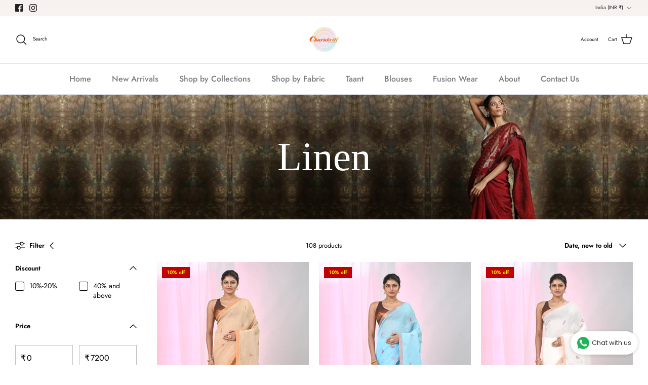

--- FILE ---
content_type: text/html; charset=utf-8
request_url: https://charukriti.co.in/collections/linen-latest-designer-saree
body_size: 43885
content:
<!DOCTYPE html><html lang="en" dir="ltr">
<head>
  <!-- Symmetry 6.0.3 -->

  <title>
    Buy Linen Latest Designer Saree | Price INR 2250 Onwards &ndash; Charukriti
  </title>

  <meta charset="utf-8" />
<meta name="viewport" content="width=device-width,initial-scale=1.0" />
<meta http-equiv="X-UA-Compatible" content="IE=edge">

<link rel="preconnect" href="https://cdn.shopify.com" crossorigin>
<link rel="preconnect" href="https://fonts.shopify.com" crossorigin>
<link rel="preconnect" href="https://monorail-edge.shopifysvc.com"><link rel="preload" as="font" href="//charukriti.co.in/cdn/fonts/jost/jost_n4.d47a1b6347ce4a4c9f437608011273009d91f2b7.woff2" type="font/woff2" crossorigin><link rel="preload" as="font" href="//charukriti.co.in/cdn/fonts/jost/jost_n5.7c8497861ffd15f4e1284cd221f14658b0e95d61.woff2" type="font/woff2" crossorigin><link rel="preload" as="font" href="//charukriti.co.in/cdn/fonts/jost/jost_n4.d47a1b6347ce4a4c9f437608011273009d91f2b7.woff2" type="font/woff2" crossorigin><link rel="preload" href="//charukriti.co.in/cdn/shop/t/20/assets/vendor.min.js?v=11589511144441591071690645365" as="script">
<link rel="preload" href="//charukriti.co.in/cdn/shop/t/20/assets/theme.js?v=85417484044267405871690645365" as="script"><link rel="canonical" href="https://charukriti.co.in/collections/linen-latest-designer-saree" /><link rel="icon" href="//charukriti.co.in/cdn/shop/files/New_Charukriti_Logo_PNG_ab8ed3ca-c60d-4e4a-aae3-c3da3eeb9395.png?crop=center&height=48&v=1630564196&width=48" type="image/png"><meta name="description" content="CHARUKRITI” Latest Linen Designer Saree | Free Shipping Across India | Fresh Collection Added Today | Cash On Delivery | 7 Days Easy Return">
<style>
    @font-face {
  font-family: Jost;
  font-weight: 400;
  font-style: normal;
  font-display: fallback;
  src: url("//charukriti.co.in/cdn/fonts/jost/jost_n4.d47a1b6347ce4a4c9f437608011273009d91f2b7.woff2") format("woff2"),
       url("//charukriti.co.in/cdn/fonts/jost/jost_n4.791c46290e672b3f85c3d1c651ef2efa3819eadd.woff") format("woff");
}

    @font-face {
  font-family: Jost;
  font-weight: 700;
  font-style: normal;
  font-display: fallback;
  src: url("//charukriti.co.in/cdn/fonts/jost/jost_n7.921dc18c13fa0b0c94c5e2517ffe06139c3615a3.woff2") format("woff2"),
       url("//charukriti.co.in/cdn/fonts/jost/jost_n7.cbfc16c98c1e195f46c536e775e4e959c5f2f22b.woff") format("woff");
}

    @font-face {
  font-family: Jost;
  font-weight: 500;
  font-style: normal;
  font-display: fallback;
  src: url("//charukriti.co.in/cdn/fonts/jost/jost_n5.7c8497861ffd15f4e1284cd221f14658b0e95d61.woff2") format("woff2"),
       url("//charukriti.co.in/cdn/fonts/jost/jost_n5.fb6a06896db583cc2df5ba1b30d9c04383119dd9.woff") format("woff");
}

    @font-face {
  font-family: Jost;
  font-weight: 400;
  font-style: italic;
  font-display: fallback;
  src: url("//charukriti.co.in/cdn/fonts/jost/jost_i4.b690098389649750ada222b9763d55796c5283a5.woff2") format("woff2"),
       url("//charukriti.co.in/cdn/fonts/jost/jost_i4.fd766415a47e50b9e391ae7ec04e2ae25e7e28b0.woff") format("woff");
}

    @font-face {
  font-family: Jost;
  font-weight: 700;
  font-style: italic;
  font-display: fallback;
  src: url("//charukriti.co.in/cdn/fonts/jost/jost_i7.d8201b854e41e19d7ed9b1a31fe4fe71deea6d3f.woff2") format("woff2"),
       url("//charukriti.co.in/cdn/fonts/jost/jost_i7.eae515c34e26b6c853efddc3fc0c552e0de63757.woff") format("woff");
}

    
    @font-face {
  font-family: Jost;
  font-weight: 400;
  font-style: normal;
  font-display: fallback;
  src: url("//charukriti.co.in/cdn/fonts/jost/jost_n4.d47a1b6347ce4a4c9f437608011273009d91f2b7.woff2") format("woff2"),
       url("//charukriti.co.in/cdn/fonts/jost/jost_n4.791c46290e672b3f85c3d1c651ef2efa3819eadd.woff") format("woff");
}

    @font-face {
  font-family: Jost;
  font-weight: 500;
  font-style: normal;
  font-display: fallback;
  src: url("//charukriti.co.in/cdn/fonts/jost/jost_n5.7c8497861ffd15f4e1284cd221f14658b0e95d61.woff2") format("woff2"),
       url("//charukriti.co.in/cdn/fonts/jost/jost_n5.fb6a06896db583cc2df5ba1b30d9c04383119dd9.woff") format("woff");
}

    @font-face {
  font-family: Jost;
  font-weight: 600;
  font-style: normal;
  font-display: fallback;
  src: url("//charukriti.co.in/cdn/fonts/jost/jost_n6.ec1178db7a7515114a2d84e3dd680832b7af8b99.woff2") format("woff2"),
       url("//charukriti.co.in/cdn/fonts/jost/jost_n6.b1178bb6bdd3979fef38e103a3816f6980aeaff9.woff") format("woff");
}

  </style>

  <meta property="og:site_name" content="Charukriti">
<meta property="og:url" content="https://charukriti.co.in/collections/linen-latest-designer-saree">
<meta property="og:title" content="Buy Linen Latest Designer Saree | Price INR 2250 Onwards">
<meta property="og:type" content="product.group">
<meta property="og:description" content="CHARUKRITI” Latest Linen Designer Saree | Free Shipping Across India | Fresh Collection Added Today | Cash On Delivery | 7 Days Easy Return"><meta property="og:image" content="http://charukriti.co.in/cdn/shop/collections/Linen_Image_1200x1200.jpg?v=1661006915">
  <meta property="og:image:secure_url" content="https://charukriti.co.in/cdn/shop/collections/Linen_Image_1200x1200.jpg?v=1661006915">
  <meta property="og:image:width" content="1263">
  <meta property="og:image:height" content="263"><meta name="twitter:card" content="summary_large_image">
<meta name="twitter:title" content="Buy Linen Latest Designer Saree | Price INR 2250 Onwards">
<meta name="twitter:description" content="CHARUKRITI” Latest Linen Designer Saree | Free Shipping Across India | Fresh Collection Added Today | Cash On Delivery | 7 Days Easy Return">


  <link href="//charukriti.co.in/cdn/shop/t/20/assets/styles.css?v=164928350796287587321759332321" rel="stylesheet" type="text/css" media="all" />
<script>
    window.theme = window.theme || {};
    theme.money_format_with_product_code_preference = "Rs. {{amount}}";
    theme.money_format_with_cart_code_preference = "Rs. {{amount}}";
    theme.money_format = "Rs. {{amount}}";
    theme.strings = {
      previous: "Previous",
      next: "Next",
      addressError: "Error looking up that address",
      addressNoResults: "No results for that address",
      addressQueryLimit: "You have exceeded the Google API usage limit. Consider upgrading to a \u003ca href=\"https:\/\/developers.google.com\/maps\/premium\/usage-limits\"\u003ePremium Plan\u003c\/a\u003e.",
      authError: "There was a problem authenticating your Google Maps API Key.",
      icon_labels_left: "Left",
      icon_labels_right: "Right",
      icon_labels_down: "Down",
      icon_labels_close: "Close",
      icon_labels_plus: "Plus",
      imageSlider: "Image slider",
      cart_terms_confirmation: "You must agree to the terms and conditions before continuing.",
      cart_general_quantity_too_high: "You can only have [QUANTITY] in your cart",
      products_listing_from: "From",
      layout_live_search_see_all: "See all results",
      products_product_add_to_cart: "Add to Cart",
      products_variant_no_stock: "Sold out",
      products_variant_non_existent: "Unavailable",
      products_product_pick_a: "Pick a",
      general_navigation_menu_toggle_aria_label: "Toggle menu",
      general_accessibility_labels_close: "Close",
      products_product_added_to_cart: "Added to cart",
      general_quick_search_pages: "Pages",
      general_quick_search_no_results: "Sorry, we couldn\u0026#39;t find any results",
      collections_general_see_all_subcollections: "See all..."
    };
    theme.routes = {
      cart_url: '/cart',
      cart_add_url: '/cart/add.js',
      cart_update_url: '/cart/update.js',
      predictive_search_url: '/search/suggest'
    };
    theme.settings = {
      cart_type: "page",
      after_add_to_cart: "notification",
      quickbuy_style: "button",
      avoid_orphans: true
    };
    document.documentElement.classList.add('js');
  </script>

  <script src="//charukriti.co.in/cdn/shop/t/20/assets/vendor.min.js?v=11589511144441591071690645365" defer="defer"></script>
  <script src="//charukriti.co.in/cdn/shop/t/20/assets/theme.js?v=85417484044267405871690645365" defer="defer"></script>

  <script>window.performance && window.performance.mark && window.performance.mark('shopify.content_for_header.start');</script><meta name="google-site-verification" content="mrNavOty7abcHwtsGsftzmnNETxKaor1rUqgqoPTwEQ">
<meta name="google-site-verification" content="x3iRjWPLsAliweCItgi-XPTKQ9I5QAlwEno3D_bqpGk">
<meta id="shopify-digital-wallet" name="shopify-digital-wallet" content="/3127935065/digital_wallets/dialog">
<link rel="alternate" type="application/atom+xml" title="Feed" href="/collections/linen-latest-designer-saree.atom" />
<link rel="next" href="/collections/linen-latest-designer-saree?page=2">
<link rel="alternate" type="application/json+oembed" href="https://charukriti.co.in/collections/linen-latest-designer-saree.oembed">
<script async="async" src="/checkouts/internal/preloads.js?locale=en-IN"></script>
<script id="shopify-features" type="application/json">{"accessToken":"4f8f7c6245b494e19ad41d97f6d50db2","betas":["rich-media-storefront-analytics"],"domain":"charukriti.co.in","predictiveSearch":true,"shopId":3127935065,"locale":"en"}</script>
<script>var Shopify = Shopify || {};
Shopify.shop = "charulata-online.myshopify.com";
Shopify.locale = "en";
Shopify.currency = {"active":"INR","rate":"1.0"};
Shopify.country = "IN";
Shopify.theme = {"name":"Updated copy of Copy-Symmetry-7th June","id":125006610521,"schema_name":"Symmetry","schema_version":"6.0.3","theme_store_id":568,"role":"main"};
Shopify.theme.handle = "null";
Shopify.theme.style = {"id":null,"handle":null};
Shopify.cdnHost = "charukriti.co.in/cdn";
Shopify.routes = Shopify.routes || {};
Shopify.routes.root = "/";</script>
<script type="module">!function(o){(o.Shopify=o.Shopify||{}).modules=!0}(window);</script>
<script>!function(o){function n(){var o=[];function n(){o.push(Array.prototype.slice.apply(arguments))}return n.q=o,n}var t=o.Shopify=o.Shopify||{};t.loadFeatures=n(),t.autoloadFeatures=n()}(window);</script>
<script id="shop-js-analytics" type="application/json">{"pageType":"collection"}</script>
<script defer="defer" async type="module" src="//charukriti.co.in/cdn/shopifycloud/shop-js/modules/v2/client.init-shop-cart-sync_BApSsMSl.en.esm.js"></script>
<script defer="defer" async type="module" src="//charukriti.co.in/cdn/shopifycloud/shop-js/modules/v2/chunk.common_CBoos6YZ.esm.js"></script>
<script type="module">
  await import("//charukriti.co.in/cdn/shopifycloud/shop-js/modules/v2/client.init-shop-cart-sync_BApSsMSl.en.esm.js");
await import("//charukriti.co.in/cdn/shopifycloud/shop-js/modules/v2/chunk.common_CBoos6YZ.esm.js");

  window.Shopify.SignInWithShop?.initShopCartSync?.({"fedCMEnabled":true,"windoidEnabled":true});

</script>
<script>(function() {
  var isLoaded = false;
  function asyncLoad() {
    if (isLoaded) return;
    isLoaded = true;
    var urls = ["https:\/\/whatschat.shopiapps.in\/script\/sp-whatsapp-app.js?version=1.0\u0026shop=charulata-online.myshopify.com","https:\/\/apps.hiko.link\/js\/hiko-auth.js?shop=charulata-online.myshopify.com"];
    for (var i = 0; i < urls.length; i++) {
      var s = document.createElement('script');
      s.type = 'text/javascript';
      s.async = true;
      s.src = urls[i];
      var x = document.getElementsByTagName('script')[0];
      x.parentNode.insertBefore(s, x);
    }
  };
  if(window.attachEvent) {
    window.attachEvent('onload', asyncLoad);
  } else {
    window.addEventListener('load', asyncLoad, false);
  }
})();</script>
<script id="__st">var __st={"a":3127935065,"offset":19800,"reqid":"02df6264-f91d-4cd4-bfe2-09e935078687-1768935464","pageurl":"charukriti.co.in\/collections\/linen-latest-designer-saree","u":"2ba150c8955b","p":"collection","rtyp":"collection","rid":61719281753};</script>
<script>window.ShopifyPaypalV4VisibilityTracking = true;</script>
<script id="captcha-bootstrap">!function(){'use strict';const t='contact',e='account',n='new_comment',o=[[t,t],['blogs',n],['comments',n],[t,'customer']],c=[[e,'customer_login'],[e,'guest_login'],[e,'recover_customer_password'],[e,'create_customer']],r=t=>t.map((([t,e])=>`form[action*='/${t}']:not([data-nocaptcha='true']) input[name='form_type'][value='${e}']`)).join(','),a=t=>()=>t?[...document.querySelectorAll(t)].map((t=>t.form)):[];function s(){const t=[...o],e=r(t);return a(e)}const i='password',u='form_key',d=['recaptcha-v3-token','g-recaptcha-response','h-captcha-response',i],f=()=>{try{return window.sessionStorage}catch{return}},m='__shopify_v',_=t=>t.elements[u];function p(t,e,n=!1){try{const o=window.sessionStorage,c=JSON.parse(o.getItem(e)),{data:r}=function(t){const{data:e,action:n}=t;return t[m]||n?{data:e,action:n}:{data:t,action:n}}(c);for(const[e,n]of Object.entries(r))t.elements[e]&&(t.elements[e].value=n);n&&o.removeItem(e)}catch(o){console.error('form repopulation failed',{error:o})}}const l='form_type',E='cptcha';function T(t){t.dataset[E]=!0}const w=window,h=w.document,L='Shopify',v='ce_forms',y='captcha';let A=!1;((t,e)=>{const n=(g='f06e6c50-85a8-45c8-87d0-21a2b65856fe',I='https://cdn.shopify.com/shopifycloud/storefront-forms-hcaptcha/ce_storefront_forms_captcha_hcaptcha.v1.5.2.iife.js',D={infoText:'Protected by hCaptcha',privacyText:'Privacy',termsText:'Terms'},(t,e,n)=>{const o=w[L][v],c=o.bindForm;if(c)return c(t,g,e,D).then(n);var r;o.q.push([[t,g,e,D],n]),r=I,A||(h.body.append(Object.assign(h.createElement('script'),{id:'captcha-provider',async:!0,src:r})),A=!0)});var g,I,D;w[L]=w[L]||{},w[L][v]=w[L][v]||{},w[L][v].q=[],w[L][y]=w[L][y]||{},w[L][y].protect=function(t,e){n(t,void 0,e),T(t)},Object.freeze(w[L][y]),function(t,e,n,w,h,L){const[v,y,A,g]=function(t,e,n){const i=e?o:[],u=t?c:[],d=[...i,...u],f=r(d),m=r(i),_=r(d.filter((([t,e])=>n.includes(e))));return[a(f),a(m),a(_),s()]}(w,h,L),I=t=>{const e=t.target;return e instanceof HTMLFormElement?e:e&&e.form},D=t=>v().includes(t);t.addEventListener('submit',(t=>{const e=I(t);if(!e)return;const n=D(e)&&!e.dataset.hcaptchaBound&&!e.dataset.recaptchaBound,o=_(e),c=g().includes(e)&&(!o||!o.value);(n||c)&&t.preventDefault(),c&&!n&&(function(t){try{if(!f())return;!function(t){const e=f();if(!e)return;const n=_(t);if(!n)return;const o=n.value;o&&e.removeItem(o)}(t);const e=Array.from(Array(32),(()=>Math.random().toString(36)[2])).join('');!function(t,e){_(t)||t.append(Object.assign(document.createElement('input'),{type:'hidden',name:u})),t.elements[u].value=e}(t,e),function(t,e){const n=f();if(!n)return;const o=[...t.querySelectorAll(`input[type='${i}']`)].map((({name:t})=>t)),c=[...d,...o],r={};for(const[a,s]of new FormData(t).entries())c.includes(a)||(r[a]=s);n.setItem(e,JSON.stringify({[m]:1,action:t.action,data:r}))}(t,e)}catch(e){console.error('failed to persist form',e)}}(e),e.submit())}));const S=(t,e)=>{t&&!t.dataset[E]&&(n(t,e.some((e=>e===t))),T(t))};for(const o of['focusin','change'])t.addEventListener(o,(t=>{const e=I(t);D(e)&&S(e,y())}));const B=e.get('form_key'),M=e.get(l),P=B&&M;t.addEventListener('DOMContentLoaded',(()=>{const t=y();if(P)for(const e of t)e.elements[l].value===M&&p(e,B);[...new Set([...A(),...v().filter((t=>'true'===t.dataset.shopifyCaptcha))])].forEach((e=>S(e,t)))}))}(h,new URLSearchParams(w.location.search),n,t,e,['guest_login'])})(!0,!0)}();</script>
<script integrity="sha256-4kQ18oKyAcykRKYeNunJcIwy7WH5gtpwJnB7kiuLZ1E=" data-source-attribution="shopify.loadfeatures" defer="defer" src="//charukriti.co.in/cdn/shopifycloud/storefront/assets/storefront/load_feature-a0a9edcb.js" crossorigin="anonymous"></script>
<script data-source-attribution="shopify.dynamic_checkout.dynamic.init">var Shopify=Shopify||{};Shopify.PaymentButton=Shopify.PaymentButton||{isStorefrontPortableWallets:!0,init:function(){window.Shopify.PaymentButton.init=function(){};var t=document.createElement("script");t.src="https://charukriti.co.in/cdn/shopifycloud/portable-wallets/latest/portable-wallets.en.js",t.type="module",document.head.appendChild(t)}};
</script>
<script data-source-attribution="shopify.dynamic_checkout.buyer_consent">
  function portableWalletsHideBuyerConsent(e){var t=document.getElementById("shopify-buyer-consent"),n=document.getElementById("shopify-subscription-policy-button");t&&n&&(t.classList.add("hidden"),t.setAttribute("aria-hidden","true"),n.removeEventListener("click",e))}function portableWalletsShowBuyerConsent(e){var t=document.getElementById("shopify-buyer-consent"),n=document.getElementById("shopify-subscription-policy-button");t&&n&&(t.classList.remove("hidden"),t.removeAttribute("aria-hidden"),n.addEventListener("click",e))}window.Shopify?.PaymentButton&&(window.Shopify.PaymentButton.hideBuyerConsent=portableWalletsHideBuyerConsent,window.Shopify.PaymentButton.showBuyerConsent=portableWalletsShowBuyerConsent);
</script>
<script data-source-attribution="shopify.dynamic_checkout.cart.bootstrap">document.addEventListener("DOMContentLoaded",(function(){function t(){return document.querySelector("shopify-accelerated-checkout-cart, shopify-accelerated-checkout")}if(t())Shopify.PaymentButton.init();else{new MutationObserver((function(e,n){t()&&(Shopify.PaymentButton.init(),n.disconnect())})).observe(document.body,{childList:!0,subtree:!0})}}));
</script>
<script id='scb4127' type='text/javascript' async='' src='https://charukriti.co.in/cdn/shopifycloud/privacy-banner/storefront-banner.js'></script>
<script>window.performance && window.performance.mark && window.performance.mark('shopify.content_for_header.end');</script>
<script type="text/javascript" src="https://firebasestorage.googleapis.com/v0/b/vajro/o/app_install_popup.js?alt=media"></script> 
<script> 
    VJR_BANNER.init({ 
        "title": "Charukriti", // Title of the app 
        "sub_title": "Shop on the go with our mobile app", // Subtitle and it can be empty 
        "image_url": "https://lh3.googleusercontent.com/5ta4tC7Xuc_1j5YYpaMxNDwA0l0YuNNNttPwLLg6Dmr9WwEIXYO-xmV7TXJ5Zu75VHSL", // Image URL 
        "button_color": "#232323",  // button background color 
        "text_color": "#FFFFFF",  // Button text color 
        "button_text": "INSTALL",  // Button text color 
        "ios_appid": "1634139352",  // iOS Itunes ID (from App Store Connect portal) 
        "android_packagage_name": "in.charukriti", //Android app package name 
        "appid": "35756", //vajro App ID 
        "days": 1 //number of days Cookie should be stored 
    }); 
</script>
<!-- BEGIN app block: shopify://apps/seowill-seoant-ai-seo/blocks/seoant-core/8e57283b-dcb0-4f7b-a947-fb5c57a0d59d -->
<!--SEOAnt Core By SEOAnt Teams, v0.1.6 START -->






<!-- BEGIN app snippet: Collection-JSON-LD --><script type="application/ld+json">
    [
        {
            "@context": "https://schema.org",
            "@type": "CollectionPage",
            "name": "Linen",
            "url": "https://charukriti.co.in/collections/linen-latest-designer-saree",
            "image": "https://charukriti.co.incollections/Linen_Image.jpg",
            "description": ""
        },
        {
            "@context": "https://schema.org",
            "@type": "ItemList",
            "name": "Linen",
            "url": "https://charukriti.co.in/collections/linen-latest-designer-saree",
            "description": "...",
            "itemListElement": [{
                        "@type": "ListItem",
                        "position": 1,
                        "item": {
                            "@type": "Product",
                            "image": "https://charukriti.co.in/cdn/shop/files/MA72LN331650071_1.jpg",
                            "url": "https://charukriti.co.in/products/beige-linen-saree-with-pink-bird-texture-motifs-and-zari-borders",
                            "name": "Beige Linen Saree with Pink Bird & Texture Motifs and Zari Borders",
                            "description": "This elegant beige linen saree is the epitome of grace and simplicity, featuring beautiful pink bird...",
                            "mpn": "MA72LN331650071",
                            "sku": "MA72LN331650071",
                            "brand": {
                                "@type": "Brand",
                                "name": "Charukriti"
                            },
                            "offers": {
                                "@type": "Offer",
                                "url": "https://charukriti.co.in/products/beige-linen-saree-with-pink-bird-texture-motifs-and-zari-borders",
                                "priceCurrency": "INR",
                                "priceValidUntil": "2026-01-21",
                                "price": "5391.0",
                                "availability": "https://schema.org/InStock"
                            }
                            
                            }
                    },{
                        "@type": "ListItem",
                        "position": 2,
                        "item": {
                            "@type": "Product",
                            "image": "https://charukriti.co.in/cdn/shop/files/MA72LN331650070_1.jpg",
                            "url": "https://charukriti.co.in/products/sky-blue-linen-saree-with-pink-bird-texture-motifs-and-zari-borders",
                            "name": "Sky Blue Linen Saree with Pink Bird & Texture Motifs and Zari Borders",
                            "description": "This elegant sky blue linen saree is the epitome of grace and simplicity, featuring beautiful pink b...",
                            "mpn": "MA72LN331650070",
                            "sku": "MA72LN331650070",
                            "brand": {
                                "@type": "Brand",
                                "name": "Charukriti"
                            },
                            "offers": {
                                "@type": "Offer",
                                "url": "https://charukriti.co.in/products/sky-blue-linen-saree-with-pink-bird-texture-motifs-and-zari-borders",
                                "priceCurrency": "INR",
                                "priceValidUntil": "2026-01-21",
                                "price": "5391.0",
                                "availability": "https://schema.org/InStock"
                            }
                            
                            }
                    },{
                        "@type": "ListItem",
                        "position": 3,
                        "item": {
                            "@type": "Product",
                            "image": "https://charukriti.co.in/cdn/shop/files/MA72LN331650069_1.jpg",
                            "url": "https://charukriti.co.in/products/white-linen-saree-with-pink-bird-texture-motifs-and-zari-borders",
                            "name": "White Linen Saree with Pink Bird & Texture Motifs and Zari Borders",
                            "description": "This elegant white linen saree is the epitome of grace and simplicity, featuring beautiful pink bird...",
                            "mpn": "MA72LN331650069",
                            "sku": "MA72LN331650069",
                            "brand": {
                                "@type": "Brand",
                                "name": "Charukriti"
                            },
                            "offers": {
                                "@type": "Offer",
                                "url": "https://charukriti.co.in/products/white-linen-saree-with-pink-bird-texture-motifs-and-zari-borders",
                                "priceCurrency": "INR",
                                "priceValidUntil": "2026-01-21",
                                "price": "5391.0",
                                "availability": "https://schema.org/InStock"
                            }
                            
                            }
                    },{
                        "@type": "ListItem",
                        "position": 4,
                        "item": {
                            "@type": "Product",
                            "image": "https://charukriti.co.in/cdn/shop/files/MA72LN331650068_1.jpg",
                            "url": "https://charukriti.co.in/products/grey-linen-saree-with-pink-bird-texture-motifs-and-zari-borders",
                            "name": "Grey Linen Saree with Pink Bird & Texture Motifs and Zari Borders",
                            "description": "This elegant grey linen saree is the epitome of grace and simplicity, featuring beautiful pink and w...",
                            "mpn": "MA72LN331650068",
                            "sku": "MA72LN331650068",
                            "brand": {
                                "@type": "Brand",
                                "name": "Charukriti"
                            },
                            "offers": {
                                "@type": "Offer",
                                "url": "https://charukriti.co.in/products/grey-linen-saree-with-pink-bird-texture-motifs-and-zari-borders",
                                "priceCurrency": "INR",
                                "priceValidUntil": "2026-01-21",
                                "price": "5391.0",
                                "availability": "https://schema.org/InStock"
                            }
                            
                            }
                    },{
                        "@type": "ListItem",
                        "position": 5,
                        "item": {
                            "@type": "Product",
                            "image": "https://charukriti.co.in/cdn/shop/files/MA72LN331540061_1.jpg",
                            "url": "https://charukriti.co.in/products/elegant-navy-blue-linen-saree-with-floral-embroidery",
                            "name": "Elegant Navy Blue Linen Saree with Floral Embroidery",
                            "description": "This stunning navy blue linen saree combines classic sophistication with a contemporary twist. Craft...",
                            "mpn": "MA72LN331540061",
                            "sku": "MA72LN331540061",
                            "brand": {
                                "@type": "Brand",
                                "name": "Charukriti"
                            },
                            "offers": {
                                "@type": "Offer",
                                "url": "https://charukriti.co.in/products/elegant-navy-blue-linen-saree-with-floral-embroidery",
                                "priceCurrency": "INR",
                                "priceValidUntil": "2026-01-21",
                                "price": "5391.0",
                                "availability": "https://schema.org/InStock"
                            }
                            
                            }
                    },{
                        "@type": "ListItem",
                        "position": 6,
                        "item": {
                            "@type": "Product",
                            "image": "https://charukriti.co.in/cdn/shop/files/MA72LN331045065_1.jpg",
                            "url": "https://charukriti.co.in/products/elegant-yellow-and-gold-linen-saree-with-striped-borders",
                            "name": "Elegant Yellow And Gold Linen Saree with Striped Borders",
                            "description": "Add a touch of timeless elegance to your wardrobe with this exquisite yellow and gold linen saree. T...",
                            "mpn": "MA72LN331045065",
                            "sku": "MA72LN331045065",
                            "brand": {
                                "@type": "Brand",
                                "name": "Charukriti"
                            },
                            "offers": {
                                "@type": "Offer",
                                "url": "https://charukriti.co.in/products/elegant-yellow-and-gold-linen-saree-with-striped-borders",
                                "priceCurrency": "INR",
                                "priceValidUntil": "2026-01-21",
                                "price": "3141.0",
                                "availability": "https://schema.org/InStock"
                            }
                            
                            }
                    },{
                        "@type": "ListItem",
                        "position": 7,
                        "item": {
                            "@type": "Product",
                            "image": "https://charukriti.co.in/cdn/shop/files/MA72LN331045067_1.jpg",
                            "url": "https://charukriti.co.in/products/elegant-sky-blue-and-gold-linen-saree-with-striped-borders",
                            "name": "Elegant Sky Blue And Gold Linen Saree with Striped Borders",
                            "description": "Add a touch of timeless elegance to your wardrobe with this exquisite sky blue and gold linen saree....",
                            "mpn": "MA72LN331045067",
                            "sku": "MA72LN331045067",
                            "brand": {
                                "@type": "Brand",
                                "name": "Charukriti"
                            },
                            "offers": {
                                "@type": "Offer",
                                "url": "https://charukriti.co.in/products/elegant-sky-blue-and-gold-linen-saree-with-striped-borders",
                                "priceCurrency": "INR",
                                "priceValidUntil": "2026-01-21",
                                "price": "3141.0",
                                "availability": "https://schema.org/InStock"
                            }
                            
                            }
                    },{
                        "@type": "ListItem",
                        "position": 8,
                        "item": {
                            "@type": "Product",
                            "image": "https://charukriti.co.in/cdn/shop/files/MA72LN331045066_1.jpg",
                            "url": "https://charukriti.co.in/products/elegant-blue-and-gold-linen-saree-with-striped-borders",
                            "name": "Elegant Blue And Gold Linen Saree with Striped Borders",
                            "description": "Add a touch of timeless elegance to your wardrobe with this exquisite blue and gold linen saree. The...",
                            "mpn": "MA72LN331045066",
                            "sku": "MA72LN331045066",
                            "brand": {
                                "@type": "Brand",
                                "name": "Charukriti"
                            },
                            "offers": {
                                "@type": "Offer",
                                "url": "https://charukriti.co.in/products/elegant-blue-and-gold-linen-saree-with-striped-borders",
                                "priceCurrency": "INR",
                                "priceValidUntil": "2026-01-21",
                                "price": "3141.0",
                                "availability": "https://schema.org/InStock"
                            }
                            
                            }
                    },{
                        "@type": "ListItem",
                        "position": 9,
                        "item": {
                            "@type": "Product",
                            "image": "https://charukriti.co.in/cdn/shop/files/MA72LN331045064_1.jpg",
                            "url": "https://charukriti.co.in/products/elegant-sapphire-blue-and-gold-linen-saree-with-striped-borders",
                            "name": "Elegant Sapphire Blue And Gold Linen Saree with Striped Borders",
                            "description": "Add a touch of timeless elegance to your wardrobe with this exquisite sapphire blue and gold linen s...",
                            "mpn": "MA72LN331045064",
                            "sku": "MA72LN331045064",
                            "brand": {
                                "@type": "Brand",
                                "name": "Charukriti"
                            },
                            "offers": {
                                "@type": "Offer",
                                "url": "https://charukriti.co.in/products/elegant-sapphire-blue-and-gold-linen-saree-with-striped-borders",
                                "priceCurrency": "INR",
                                "priceValidUntil": "2026-01-21",
                                "price": "3141.0",
                                "availability": "https://schema.org/InStock"
                            }
                            
                            }
                    },{
                        "@type": "ListItem",
                        "position": 10,
                        "item": {
                            "@type": "Product",
                            "image": "https://charukriti.co.in/cdn/shop/files/MA72LN331045063_1.jpg",
                            "url": "https://charukriti.co.in/products/elegant-magenta-and-gold-linen-saree-with-striped-borders",
                            "name": "Elegant Magenta And Gold Linen Saree with Striped Borders",
                            "description": "Add a touch of timeless elegance to your wardrobe with this exquisite magenta and gold linen saree. ...",
                            "mpn": "MA72LN331045063",
                            "sku": "MA72LN331045063",
                            "brand": {
                                "@type": "Brand",
                                "name": "Charukriti"
                            },
                            "offers": {
                                "@type": "Offer",
                                "url": "https://charukriti.co.in/products/elegant-magenta-and-gold-linen-saree-with-striped-borders",
                                "priceCurrency": "INR",
                                "priceValidUntil": "2026-01-21",
                                "price": "3141.0",
                                "availability": "https://schema.org/InStock"
                            }
                            
                            }
                    }]
        }
        ,
        {
            "@context": "https://schema.org",
            "@type": "BreadcrumbList",
            "itemListElement": [
                {
                    "@type": "ListItem",
                    "position": 1,
                    "item": {
                        "@type": "Website",
                        "@id": "https://charukriti.co.in",
                        "name": "Charukriti home"
                    }
                },
                {
                    "@type": "ListItem",
                    "position": 2,
                    "item": {
                        "@type": "CollectionPage",
                        "@id": "https://charukriti.co.in/collections/linen-latest-designer-saree",
                        "name": "Linen"
                    }
                },{
                    "@type": "ListItem",
                    "position": 3,
                    "item": {
                        "@type": "WebPage",
                        "@id": "https://charukriti.co.in/products/beige-linen-saree-with-pink-bird-texture-motifs-and-zari-borders",
                        "name": "Beige Linen Saree with Pink Bird & Texture Motifs and Zari Borders"
                    }
                }
                ]
        }
        ]
</script><!-- END app snippet -->

    <!-- SON-LD generated By SEOAnt END -->



<!-- Start : SEOAnt BrokenLink Redirect --><script type="text/javascript">
    !function(t){var e={};function r(n){if(e[n])return e[n].exports;var o=e[n]={i:n,l:!1,exports:{}};return t[n].call(o.exports,o,o.exports,r),o.l=!0,o.exports}r.m=t,r.c=e,r.d=function(t,e,n){r.o(t,e)||Object.defineProperty(t,e,{enumerable:!0,get:n})},r.r=function(t){"undefined"!==typeof Symbol&&Symbol.toStringTag&&Object.defineProperty(t,Symbol.toStringTag,{value:"Module"}),Object.defineProperty(t,"__esModule",{value:!0})},r.t=function(t,e){if(1&e&&(t=r(t)),8&e)return t;if(4&e&&"object"===typeof t&&t&&t.__esModule)return t;var n=Object.create(null);if(r.r(n),Object.defineProperty(n,"default",{enumerable:!0,value:t}),2&e&&"string"!=typeof t)for(var o in t)r.d(n,o,function(e){return t[e]}.bind(null,o));return n},r.n=function(t){var e=t&&t.__esModule?function(){return t.default}:function(){return t};return r.d(e,"a",e),e},r.o=function(t,e){return Object.prototype.hasOwnProperty.call(t,e)},r.p="",r(r.s=11)}([function(t,e,r){"use strict";var n=r(2),o=Object.prototype.toString;function i(t){return"[object Array]"===o.call(t)}function a(t){return"undefined"===typeof t}function u(t){return null!==t&&"object"===typeof t}function s(t){return"[object Function]"===o.call(t)}function c(t,e){if(null!==t&&"undefined"!==typeof t)if("object"!==typeof t&&(t=[t]),i(t))for(var r=0,n=t.length;r<n;r++)e.call(null,t[r],r,t);else for(var o in t)Object.prototype.hasOwnProperty.call(t,o)&&e.call(null,t[o],o,t)}t.exports={isArray:i,isArrayBuffer:function(t){return"[object ArrayBuffer]"===o.call(t)},isBuffer:function(t){return null!==t&&!a(t)&&null!==t.constructor&&!a(t.constructor)&&"function"===typeof t.constructor.isBuffer&&t.constructor.isBuffer(t)},isFormData:function(t){return"undefined"!==typeof FormData&&t instanceof FormData},isArrayBufferView:function(t){return"undefined"!==typeof ArrayBuffer&&ArrayBuffer.isView?ArrayBuffer.isView(t):t&&t.buffer&&t.buffer instanceof ArrayBuffer},isString:function(t){return"string"===typeof t},isNumber:function(t){return"number"===typeof t},isObject:u,isUndefined:a,isDate:function(t){return"[object Date]"===o.call(t)},isFile:function(t){return"[object File]"===o.call(t)},isBlob:function(t){return"[object Blob]"===o.call(t)},isFunction:s,isStream:function(t){return u(t)&&s(t.pipe)},isURLSearchParams:function(t){return"undefined"!==typeof URLSearchParams&&t instanceof URLSearchParams},isStandardBrowserEnv:function(){return("undefined"===typeof navigator||"ReactNative"!==navigator.product&&"NativeScript"!==navigator.product&&"NS"!==navigator.product)&&("undefined"!==typeof window&&"undefined"!==typeof document)},forEach:c,merge:function t(){var e={};function r(r,n){"object"===typeof e[n]&&"object"===typeof r?e[n]=t(e[n],r):e[n]=r}for(var n=0,o=arguments.length;n<o;n++)c(arguments[n],r);return e},deepMerge:function t(){var e={};function r(r,n){"object"===typeof e[n]&&"object"===typeof r?e[n]=t(e[n],r):e[n]="object"===typeof r?t({},r):r}for(var n=0,o=arguments.length;n<o;n++)c(arguments[n],r);return e},extend:function(t,e,r){return c(e,(function(e,o){t[o]=r&&"function"===typeof e?n(e,r):e})),t},trim:function(t){return t.replace(/^\s*/,"").replace(/\s*$/,"")}}},function(t,e,r){t.exports=r(12)},function(t,e,r){"use strict";t.exports=function(t,e){return function(){for(var r=new Array(arguments.length),n=0;n<r.length;n++)r[n]=arguments[n];return t.apply(e,r)}}},function(t,e,r){"use strict";var n=r(0);function o(t){return encodeURIComponent(t).replace(/%40/gi,"@").replace(/%3A/gi,":").replace(/%24/g,"$").replace(/%2C/gi,",").replace(/%20/g,"+").replace(/%5B/gi,"[").replace(/%5D/gi,"]")}t.exports=function(t,e,r){if(!e)return t;var i;if(r)i=r(e);else if(n.isURLSearchParams(e))i=e.toString();else{var a=[];n.forEach(e,(function(t,e){null!==t&&"undefined"!==typeof t&&(n.isArray(t)?e+="[]":t=[t],n.forEach(t,(function(t){n.isDate(t)?t=t.toISOString():n.isObject(t)&&(t=JSON.stringify(t)),a.push(o(e)+"="+o(t))})))})),i=a.join("&")}if(i){var u=t.indexOf("#");-1!==u&&(t=t.slice(0,u)),t+=(-1===t.indexOf("?")?"?":"&")+i}return t}},function(t,e,r){"use strict";t.exports=function(t){return!(!t||!t.__CANCEL__)}},function(t,e,r){"use strict";(function(e){var n=r(0),o=r(19),i={"Content-Type":"application/x-www-form-urlencoded"};function a(t,e){!n.isUndefined(t)&&n.isUndefined(t["Content-Type"])&&(t["Content-Type"]=e)}var u={adapter:function(){var t;return("undefined"!==typeof XMLHttpRequest||"undefined"!==typeof e&&"[object process]"===Object.prototype.toString.call(e))&&(t=r(6)),t}(),transformRequest:[function(t,e){return o(e,"Accept"),o(e,"Content-Type"),n.isFormData(t)||n.isArrayBuffer(t)||n.isBuffer(t)||n.isStream(t)||n.isFile(t)||n.isBlob(t)?t:n.isArrayBufferView(t)?t.buffer:n.isURLSearchParams(t)?(a(e,"application/x-www-form-urlencoded;charset=utf-8"),t.toString()):n.isObject(t)?(a(e,"application/json;charset=utf-8"),JSON.stringify(t)):t}],transformResponse:[function(t){if("string"===typeof t)try{t=JSON.parse(t)}catch(e){}return t}],timeout:0,xsrfCookieName:"XSRF-TOKEN",xsrfHeaderName:"X-XSRF-TOKEN",maxContentLength:-1,validateStatus:function(t){return t>=200&&t<300},headers:{common:{Accept:"application/json, text/plain, */*"}}};n.forEach(["delete","get","head"],(function(t){u.headers[t]={}})),n.forEach(["post","put","patch"],(function(t){u.headers[t]=n.merge(i)})),t.exports=u}).call(this,r(18))},function(t,e,r){"use strict";var n=r(0),o=r(20),i=r(3),a=r(22),u=r(25),s=r(26),c=r(7);t.exports=function(t){return new Promise((function(e,f){var l=t.data,p=t.headers;n.isFormData(l)&&delete p["Content-Type"];var h=new XMLHttpRequest;if(t.auth){var d=t.auth.username||"",m=t.auth.password||"";p.Authorization="Basic "+btoa(d+":"+m)}var y=a(t.baseURL,t.url);if(h.open(t.method.toUpperCase(),i(y,t.params,t.paramsSerializer),!0),h.timeout=t.timeout,h.onreadystatechange=function(){if(h&&4===h.readyState&&(0!==h.status||h.responseURL&&0===h.responseURL.indexOf("file:"))){var r="getAllResponseHeaders"in h?u(h.getAllResponseHeaders()):null,n={data:t.responseType&&"text"!==t.responseType?h.response:h.responseText,status:h.status,statusText:h.statusText,headers:r,config:t,request:h};o(e,f,n),h=null}},h.onabort=function(){h&&(f(c("Request aborted",t,"ECONNABORTED",h)),h=null)},h.onerror=function(){f(c("Network Error",t,null,h)),h=null},h.ontimeout=function(){var e="timeout of "+t.timeout+"ms exceeded";t.timeoutErrorMessage&&(e=t.timeoutErrorMessage),f(c(e,t,"ECONNABORTED",h)),h=null},n.isStandardBrowserEnv()){var v=r(27),g=(t.withCredentials||s(y))&&t.xsrfCookieName?v.read(t.xsrfCookieName):void 0;g&&(p[t.xsrfHeaderName]=g)}if("setRequestHeader"in h&&n.forEach(p,(function(t,e){"undefined"===typeof l&&"content-type"===e.toLowerCase()?delete p[e]:h.setRequestHeader(e,t)})),n.isUndefined(t.withCredentials)||(h.withCredentials=!!t.withCredentials),t.responseType)try{h.responseType=t.responseType}catch(w){if("json"!==t.responseType)throw w}"function"===typeof t.onDownloadProgress&&h.addEventListener("progress",t.onDownloadProgress),"function"===typeof t.onUploadProgress&&h.upload&&h.upload.addEventListener("progress",t.onUploadProgress),t.cancelToken&&t.cancelToken.promise.then((function(t){h&&(h.abort(),f(t),h=null)})),void 0===l&&(l=null),h.send(l)}))}},function(t,e,r){"use strict";var n=r(21);t.exports=function(t,e,r,o,i){var a=new Error(t);return n(a,e,r,o,i)}},function(t,e,r){"use strict";var n=r(0);t.exports=function(t,e){e=e||{};var r={},o=["url","method","params","data"],i=["headers","auth","proxy"],a=["baseURL","url","transformRequest","transformResponse","paramsSerializer","timeout","withCredentials","adapter","responseType","xsrfCookieName","xsrfHeaderName","onUploadProgress","onDownloadProgress","maxContentLength","validateStatus","maxRedirects","httpAgent","httpsAgent","cancelToken","socketPath"];n.forEach(o,(function(t){"undefined"!==typeof e[t]&&(r[t]=e[t])})),n.forEach(i,(function(o){n.isObject(e[o])?r[o]=n.deepMerge(t[o],e[o]):"undefined"!==typeof e[o]?r[o]=e[o]:n.isObject(t[o])?r[o]=n.deepMerge(t[o]):"undefined"!==typeof t[o]&&(r[o]=t[o])})),n.forEach(a,(function(n){"undefined"!==typeof e[n]?r[n]=e[n]:"undefined"!==typeof t[n]&&(r[n]=t[n])}));var u=o.concat(i).concat(a),s=Object.keys(e).filter((function(t){return-1===u.indexOf(t)}));return n.forEach(s,(function(n){"undefined"!==typeof e[n]?r[n]=e[n]:"undefined"!==typeof t[n]&&(r[n]=t[n])})),r}},function(t,e,r){"use strict";function n(t){this.message=t}n.prototype.toString=function(){return"Cancel"+(this.message?": "+this.message:"")},n.prototype.__CANCEL__=!0,t.exports=n},function(t,e,r){t.exports=r(13)},function(t,e,r){t.exports=r(30)},function(t,e,r){var n=function(t){"use strict";var e=Object.prototype,r=e.hasOwnProperty,n="function"===typeof Symbol?Symbol:{},o=n.iterator||"@@iterator",i=n.asyncIterator||"@@asyncIterator",a=n.toStringTag||"@@toStringTag";function u(t,e,r){return Object.defineProperty(t,e,{value:r,enumerable:!0,configurable:!0,writable:!0}),t[e]}try{u({},"")}catch(S){u=function(t,e,r){return t[e]=r}}function s(t,e,r,n){var o=e&&e.prototype instanceof l?e:l,i=Object.create(o.prototype),a=new L(n||[]);return i._invoke=function(t,e,r){var n="suspendedStart";return function(o,i){if("executing"===n)throw new Error("Generator is already running");if("completed"===n){if("throw"===o)throw i;return j()}for(r.method=o,r.arg=i;;){var a=r.delegate;if(a){var u=x(a,r);if(u){if(u===f)continue;return u}}if("next"===r.method)r.sent=r._sent=r.arg;else if("throw"===r.method){if("suspendedStart"===n)throw n="completed",r.arg;r.dispatchException(r.arg)}else"return"===r.method&&r.abrupt("return",r.arg);n="executing";var s=c(t,e,r);if("normal"===s.type){if(n=r.done?"completed":"suspendedYield",s.arg===f)continue;return{value:s.arg,done:r.done}}"throw"===s.type&&(n="completed",r.method="throw",r.arg=s.arg)}}}(t,r,a),i}function c(t,e,r){try{return{type:"normal",arg:t.call(e,r)}}catch(S){return{type:"throw",arg:S}}}t.wrap=s;var f={};function l(){}function p(){}function h(){}var d={};d[o]=function(){return this};var m=Object.getPrototypeOf,y=m&&m(m(T([])));y&&y!==e&&r.call(y,o)&&(d=y);var v=h.prototype=l.prototype=Object.create(d);function g(t){["next","throw","return"].forEach((function(e){u(t,e,(function(t){return this._invoke(e,t)}))}))}function w(t,e){var n;this._invoke=function(o,i){function a(){return new e((function(n,a){!function n(o,i,a,u){var s=c(t[o],t,i);if("throw"!==s.type){var f=s.arg,l=f.value;return l&&"object"===typeof l&&r.call(l,"__await")?e.resolve(l.__await).then((function(t){n("next",t,a,u)}),(function(t){n("throw",t,a,u)})):e.resolve(l).then((function(t){f.value=t,a(f)}),(function(t){return n("throw",t,a,u)}))}u(s.arg)}(o,i,n,a)}))}return n=n?n.then(a,a):a()}}function x(t,e){var r=t.iterator[e.method];if(void 0===r){if(e.delegate=null,"throw"===e.method){if(t.iterator.return&&(e.method="return",e.arg=void 0,x(t,e),"throw"===e.method))return f;e.method="throw",e.arg=new TypeError("The iterator does not provide a 'throw' method")}return f}var n=c(r,t.iterator,e.arg);if("throw"===n.type)return e.method="throw",e.arg=n.arg,e.delegate=null,f;var o=n.arg;return o?o.done?(e[t.resultName]=o.value,e.next=t.nextLoc,"return"!==e.method&&(e.method="next",e.arg=void 0),e.delegate=null,f):o:(e.method="throw",e.arg=new TypeError("iterator result is not an object"),e.delegate=null,f)}function b(t){var e={tryLoc:t[0]};1 in t&&(e.catchLoc=t[1]),2 in t&&(e.finallyLoc=t[2],e.afterLoc=t[3]),this.tryEntries.push(e)}function E(t){var e=t.completion||{};e.type="normal",delete e.arg,t.completion=e}function L(t){this.tryEntries=[{tryLoc:"root"}],t.forEach(b,this),this.reset(!0)}function T(t){if(t){var e=t[o];if(e)return e.call(t);if("function"===typeof t.next)return t;if(!isNaN(t.length)){var n=-1,i=function e(){for(;++n<t.length;)if(r.call(t,n))return e.value=t[n],e.done=!1,e;return e.value=void 0,e.done=!0,e};return i.next=i}}return{next:j}}function j(){return{value:void 0,done:!0}}return p.prototype=v.constructor=h,h.constructor=p,p.displayName=u(h,a,"GeneratorFunction"),t.isGeneratorFunction=function(t){var e="function"===typeof t&&t.constructor;return!!e&&(e===p||"GeneratorFunction"===(e.displayName||e.name))},t.mark=function(t){return Object.setPrototypeOf?Object.setPrototypeOf(t,h):(t.__proto__=h,u(t,a,"GeneratorFunction")),t.prototype=Object.create(v),t},t.awrap=function(t){return{__await:t}},g(w.prototype),w.prototype[i]=function(){return this},t.AsyncIterator=w,t.async=function(e,r,n,o,i){void 0===i&&(i=Promise);var a=new w(s(e,r,n,o),i);return t.isGeneratorFunction(r)?a:a.next().then((function(t){return t.done?t.value:a.next()}))},g(v),u(v,a,"Generator"),v[o]=function(){return this},v.toString=function(){return"[object Generator]"},t.keys=function(t){var e=[];for(var r in t)e.push(r);return e.reverse(),function r(){for(;e.length;){var n=e.pop();if(n in t)return r.value=n,r.done=!1,r}return r.done=!0,r}},t.values=T,L.prototype={constructor:L,reset:function(t){if(this.prev=0,this.next=0,this.sent=this._sent=void 0,this.done=!1,this.delegate=null,this.method="next",this.arg=void 0,this.tryEntries.forEach(E),!t)for(var e in this)"t"===e.charAt(0)&&r.call(this,e)&&!isNaN(+e.slice(1))&&(this[e]=void 0)},stop:function(){this.done=!0;var t=this.tryEntries[0].completion;if("throw"===t.type)throw t.arg;return this.rval},dispatchException:function(t){if(this.done)throw t;var e=this;function n(r,n){return a.type="throw",a.arg=t,e.next=r,n&&(e.method="next",e.arg=void 0),!!n}for(var o=this.tryEntries.length-1;o>=0;--o){var i=this.tryEntries[o],a=i.completion;if("root"===i.tryLoc)return n("end");if(i.tryLoc<=this.prev){var u=r.call(i,"catchLoc"),s=r.call(i,"finallyLoc");if(u&&s){if(this.prev<i.catchLoc)return n(i.catchLoc,!0);if(this.prev<i.finallyLoc)return n(i.finallyLoc)}else if(u){if(this.prev<i.catchLoc)return n(i.catchLoc,!0)}else{if(!s)throw new Error("try statement without catch or finally");if(this.prev<i.finallyLoc)return n(i.finallyLoc)}}}},abrupt:function(t,e){for(var n=this.tryEntries.length-1;n>=0;--n){var o=this.tryEntries[n];if(o.tryLoc<=this.prev&&r.call(o,"finallyLoc")&&this.prev<o.finallyLoc){var i=o;break}}i&&("break"===t||"continue"===t)&&i.tryLoc<=e&&e<=i.finallyLoc&&(i=null);var a=i?i.completion:{};return a.type=t,a.arg=e,i?(this.method="next",this.next=i.finallyLoc,f):this.complete(a)},complete:function(t,e){if("throw"===t.type)throw t.arg;return"break"===t.type||"continue"===t.type?this.next=t.arg:"return"===t.type?(this.rval=this.arg=t.arg,this.method="return",this.next="end"):"normal"===t.type&&e&&(this.next=e),f},finish:function(t){for(var e=this.tryEntries.length-1;e>=0;--e){var r=this.tryEntries[e];if(r.finallyLoc===t)return this.complete(r.completion,r.afterLoc),E(r),f}},catch:function(t){for(var e=this.tryEntries.length-1;e>=0;--e){var r=this.tryEntries[e];if(r.tryLoc===t){var n=r.completion;if("throw"===n.type){var o=n.arg;E(r)}return o}}throw new Error("illegal catch attempt")},delegateYield:function(t,e,r){return this.delegate={iterator:T(t),resultName:e,nextLoc:r},"next"===this.method&&(this.arg=void 0),f}},t}(t.exports);try{regeneratorRuntime=n}catch(o){Function("r","regeneratorRuntime = r")(n)}},function(t,e,r){"use strict";var n=r(0),o=r(2),i=r(14),a=r(8);function u(t){var e=new i(t),r=o(i.prototype.request,e);return n.extend(r,i.prototype,e),n.extend(r,e),r}var s=u(r(5));s.Axios=i,s.create=function(t){return u(a(s.defaults,t))},s.Cancel=r(9),s.CancelToken=r(28),s.isCancel=r(4),s.all=function(t){return Promise.all(t)},s.spread=r(29),t.exports=s,t.exports.default=s},function(t,e,r){"use strict";var n=r(0),o=r(3),i=r(15),a=r(16),u=r(8);function s(t){this.defaults=t,this.interceptors={request:new i,response:new i}}s.prototype.request=function(t){"string"===typeof t?(t=arguments[1]||{}).url=arguments[0]:t=t||{},(t=u(this.defaults,t)).method?t.method=t.method.toLowerCase():this.defaults.method?t.method=this.defaults.method.toLowerCase():t.method="get";var e=[a,void 0],r=Promise.resolve(t);for(this.interceptors.request.forEach((function(t){e.unshift(t.fulfilled,t.rejected)})),this.interceptors.response.forEach((function(t){e.push(t.fulfilled,t.rejected)}));e.length;)r=r.then(e.shift(),e.shift());return r},s.prototype.getUri=function(t){return t=u(this.defaults,t),o(t.url,t.params,t.paramsSerializer).replace(/^\?/,"")},n.forEach(["delete","get","head","options"],(function(t){s.prototype[t]=function(e,r){return this.request(n.merge(r||{},{method:t,url:e}))}})),n.forEach(["post","put","patch"],(function(t){s.prototype[t]=function(e,r,o){return this.request(n.merge(o||{},{method:t,url:e,data:r}))}})),t.exports=s},function(t,e,r){"use strict";var n=r(0);function o(){this.handlers=[]}o.prototype.use=function(t,e){return this.handlers.push({fulfilled:t,rejected:e}),this.handlers.length-1},o.prototype.eject=function(t){this.handlers[t]&&(this.handlers[t]=null)},o.prototype.forEach=function(t){n.forEach(this.handlers,(function(e){null!==e&&t(e)}))},t.exports=o},function(t,e,r){"use strict";var n=r(0),o=r(17),i=r(4),a=r(5);function u(t){t.cancelToken&&t.cancelToken.throwIfRequested()}t.exports=function(t){return u(t),t.headers=t.headers||{},t.data=o(t.data,t.headers,t.transformRequest),t.headers=n.merge(t.headers.common||{},t.headers[t.method]||{},t.headers),n.forEach(["delete","get","head","post","put","patch","common"],(function(e){delete t.headers[e]})),(t.adapter||a.adapter)(t).then((function(e){return u(t),e.data=o(e.data,e.headers,t.transformResponse),e}),(function(e){return i(e)||(u(t),e&&e.response&&(e.response.data=o(e.response.data,e.response.headers,t.transformResponse))),Promise.reject(e)}))}},function(t,e,r){"use strict";var n=r(0);t.exports=function(t,e,r){return n.forEach(r,(function(r){t=r(t,e)})),t}},function(t,e){var r,n,o=t.exports={};function i(){throw new Error("setTimeout has not been defined")}function a(){throw new Error("clearTimeout has not been defined")}function u(t){if(r===setTimeout)return setTimeout(t,0);if((r===i||!r)&&setTimeout)return r=setTimeout,setTimeout(t,0);try{return r(t,0)}catch(e){try{return r.call(null,t,0)}catch(e){return r.call(this,t,0)}}}!function(){try{r="function"===typeof setTimeout?setTimeout:i}catch(t){r=i}try{n="function"===typeof clearTimeout?clearTimeout:a}catch(t){n=a}}();var s,c=[],f=!1,l=-1;function p(){f&&s&&(f=!1,s.length?c=s.concat(c):l=-1,c.length&&h())}function h(){if(!f){var t=u(p);f=!0;for(var e=c.length;e;){for(s=c,c=[];++l<e;)s&&s[l].run();l=-1,e=c.length}s=null,f=!1,function(t){if(n===clearTimeout)return clearTimeout(t);if((n===a||!n)&&clearTimeout)return n=clearTimeout,clearTimeout(t);try{n(t)}catch(e){try{return n.call(null,t)}catch(e){return n.call(this,t)}}}(t)}}function d(t,e){this.fun=t,this.array=e}function m(){}o.nextTick=function(t){var e=new Array(arguments.length-1);if(arguments.length>1)for(var r=1;r<arguments.length;r++)e[r-1]=arguments[r];c.push(new d(t,e)),1!==c.length||f||u(h)},d.prototype.run=function(){this.fun.apply(null,this.array)},o.title="browser",o.browser=!0,o.env={},o.argv=[],o.version="",o.versions={},o.on=m,o.addListener=m,o.once=m,o.off=m,o.removeListener=m,o.removeAllListeners=m,o.emit=m,o.prependListener=m,o.prependOnceListener=m,o.listeners=function(t){return[]},o.binding=function(t){throw new Error("process.binding is not supported")},o.cwd=function(){return"/"},o.chdir=function(t){throw new Error("process.chdir is not supported")},o.umask=function(){return 0}},function(t,e,r){"use strict";var n=r(0);t.exports=function(t,e){n.forEach(t,(function(r,n){n!==e&&n.toUpperCase()===e.toUpperCase()&&(t[e]=r,delete t[n])}))}},function(t,e,r){"use strict";var n=r(7);t.exports=function(t,e,r){var o=r.config.validateStatus;!o||o(r.status)?t(r):e(n("Request failed with status code "+r.status,r.config,null,r.request,r))}},function(t,e,r){"use strict";t.exports=function(t,e,r,n,o){return t.config=e,r&&(t.code=r),t.request=n,t.response=o,t.isAxiosError=!0,t.toJSON=function(){return{message:this.message,name:this.name,description:this.description,number:this.number,fileName:this.fileName,lineNumber:this.lineNumber,columnNumber:this.columnNumber,stack:this.stack,config:this.config,code:this.code}},t}},function(t,e,r){"use strict";var n=r(23),o=r(24);t.exports=function(t,e){return t&&!n(e)?o(t,e):e}},function(t,e,r){"use strict";t.exports=function(t){return/^([a-z][a-z\d\+\-\.]*:)?\/\//i.test(t)}},function(t,e,r){"use strict";t.exports=function(t,e){return e?t.replace(/\/+$/,"")+"/"+e.replace(/^\/+/,""):t}},function(t,e,r){"use strict";var n=r(0),o=["age","authorization","content-length","content-type","etag","expires","from","host","if-modified-since","if-unmodified-since","last-modified","location","max-forwards","proxy-authorization","referer","retry-after","user-agent"];t.exports=function(t){var e,r,i,a={};return t?(n.forEach(t.split("\n"),(function(t){if(i=t.indexOf(":"),e=n.trim(t.substr(0,i)).toLowerCase(),r=n.trim(t.substr(i+1)),e){if(a[e]&&o.indexOf(e)>=0)return;a[e]="set-cookie"===e?(a[e]?a[e]:[]).concat([r]):a[e]?a[e]+", "+r:r}})),a):a}},function(t,e,r){"use strict";var n=r(0);t.exports=n.isStandardBrowserEnv()?function(){var t,e=/(msie|trident)/i.test(navigator.userAgent),r=document.createElement("a");function o(t){var n=t;return e&&(r.setAttribute("href",n),n=r.href),r.setAttribute("href",n),{href:r.href,protocol:r.protocol?r.protocol.replace(/:$/,""):"",host:r.host,search:r.search?r.search.replace(/^\?/,""):"",hash:r.hash?r.hash.replace(/^#/,""):"",hostname:r.hostname,port:r.port,pathname:"/"===r.pathname.charAt(0)?r.pathname:"/"+r.pathname}}return t=o(window.location.href),function(e){var r=n.isString(e)?o(e):e;return r.protocol===t.protocol&&r.host===t.host}}():function(){return!0}},function(t,e,r){"use strict";var n=r(0);t.exports=n.isStandardBrowserEnv()?{write:function(t,e,r,o,i,a){var u=[];u.push(t+"="+encodeURIComponent(e)),n.isNumber(r)&&u.push("expires="+new Date(r).toGMTString()),n.isString(o)&&u.push("path="+o),n.isString(i)&&u.push("domain="+i),!0===a&&u.push("secure"),document.cookie=u.join("; ")},read:function(t){var e=document.cookie.match(new RegExp("(^|;\\s*)("+t+")=([^;]*)"));return e?decodeURIComponent(e[3]):null},remove:function(t){this.write(t,"",Date.now()-864e5)}}:{write:function(){},read:function(){return null},remove:function(){}}},function(t,e,r){"use strict";var n=r(9);function o(t){if("function"!==typeof t)throw new TypeError("executor must be a function.");var e;this.promise=new Promise((function(t){e=t}));var r=this;t((function(t){r.reason||(r.reason=new n(t),e(r.reason))}))}o.prototype.throwIfRequested=function(){if(this.reason)throw this.reason},o.source=function(){var t;return{token:new o((function(e){t=e})),cancel:t}},t.exports=o},function(t,e,r){"use strict";t.exports=function(t){return function(e){return t.apply(null,e)}}},function(t,e,r){"use strict";r.r(e);var n=r(1),o=r.n(n);function i(t,e,r,n,o,i,a){try{var u=t[i](a),s=u.value}catch(c){return void r(c)}u.done?e(s):Promise.resolve(s).then(n,o)}function a(t){return function(){var e=this,r=arguments;return new Promise((function(n,o){var a=t.apply(e,r);function u(t){i(a,n,o,u,s,"next",t)}function s(t){i(a,n,o,u,s,"throw",t)}u(void 0)}))}}var u=r(10),s=r.n(u);var c=function(t){return function(t){var e=arguments.length>1&&void 0!==arguments[1]?arguments[1]:{},r=arguments.length>2&&void 0!==arguments[2]?arguments[2]:"GET";return r=r.toUpperCase(),new Promise((function(n){var o;"GET"===r&&(o=s.a.get(t,{params:e})),o.then((function(t){n(t.data)}))}))}("https://api-app.seoant.com/api/v1/receive_id",t,"GET")};function f(){return(f=a(o.a.mark((function t(e,r,n){var i;return o.a.wrap((function(t){for(;;)switch(t.prev=t.next){case 0:return i={shop:e,code:r,seogid:n},t.next=3,c(i);case 3:t.sent;case 4:case"end":return t.stop()}}),t)})))).apply(this,arguments)}var l=window.location.href;if(-1!=l.indexOf("seogid")){var p=l.split("seogid");if(void 0!=p[1]){var h=window.location.pathname+window.location.search;window.history.pushState({},0,h),function(t,e,r){f.apply(this,arguments)}("charulata-online.myshopify.com","",p[1])}}}]);
</script><!-- END : SEOAnt BrokenLink Redirect -->

<!-- Added By SEOAnt AMP. v0.0.1, START --><!-- Added By SEOAnt AMP END -->

<!-- Instant Page START --><!-- Instant Page END -->


<!-- Google search console START v1.0 --><!-- Google search console END v1.0 -->

<!-- Lazy Loading START --><!-- Lazy Loading END -->



<!-- Video Lazy START --><!-- Video Lazy END -->

<!--  SEOAnt Core End -->

<!-- END app block --><link href="https://monorail-edge.shopifysvc.com" rel="dns-prefetch">
<script>(function(){if ("sendBeacon" in navigator && "performance" in window) {try {var session_token_from_headers = performance.getEntriesByType('navigation')[0].serverTiming.find(x => x.name == '_s').description;} catch {var session_token_from_headers = undefined;}var session_cookie_matches = document.cookie.match(/_shopify_s=([^;]*)/);var session_token_from_cookie = session_cookie_matches && session_cookie_matches.length === 2 ? session_cookie_matches[1] : "";var session_token = session_token_from_headers || session_token_from_cookie || "";function handle_abandonment_event(e) {var entries = performance.getEntries().filter(function(entry) {return /monorail-edge.shopifysvc.com/.test(entry.name);});if (!window.abandonment_tracked && entries.length === 0) {window.abandonment_tracked = true;var currentMs = Date.now();var navigation_start = performance.timing.navigationStart;var payload = {shop_id: 3127935065,url: window.location.href,navigation_start,duration: currentMs - navigation_start,session_token,page_type: "collection"};window.navigator.sendBeacon("https://monorail-edge.shopifysvc.com/v1/produce", JSON.stringify({schema_id: "online_store_buyer_site_abandonment/1.1",payload: payload,metadata: {event_created_at_ms: currentMs,event_sent_at_ms: currentMs}}));}}window.addEventListener('pagehide', handle_abandonment_event);}}());</script>
<script id="web-pixels-manager-setup">(function e(e,d,r,n,o){if(void 0===o&&(o={}),!Boolean(null===(a=null===(i=window.Shopify)||void 0===i?void 0:i.analytics)||void 0===a?void 0:a.replayQueue)){var i,a;window.Shopify=window.Shopify||{};var t=window.Shopify;t.analytics=t.analytics||{};var s=t.analytics;s.replayQueue=[],s.publish=function(e,d,r){return s.replayQueue.push([e,d,r]),!0};try{self.performance.mark("wpm:start")}catch(e){}var l=function(){var e={modern:/Edge?\/(1{2}[4-9]|1[2-9]\d|[2-9]\d{2}|\d{4,})\.\d+(\.\d+|)|Firefox\/(1{2}[4-9]|1[2-9]\d|[2-9]\d{2}|\d{4,})\.\d+(\.\d+|)|Chrom(ium|e)\/(9{2}|\d{3,})\.\d+(\.\d+|)|(Maci|X1{2}).+ Version\/(15\.\d+|(1[6-9]|[2-9]\d|\d{3,})\.\d+)([,.]\d+|)( \(\w+\)|)( Mobile\/\w+|) Safari\/|Chrome.+OPR\/(9{2}|\d{3,})\.\d+\.\d+|(CPU[ +]OS|iPhone[ +]OS|CPU[ +]iPhone|CPU IPhone OS|CPU iPad OS)[ +]+(15[._]\d+|(1[6-9]|[2-9]\d|\d{3,})[._]\d+)([._]\d+|)|Android:?[ /-](13[3-9]|1[4-9]\d|[2-9]\d{2}|\d{4,})(\.\d+|)(\.\d+|)|Android.+Firefox\/(13[5-9]|1[4-9]\d|[2-9]\d{2}|\d{4,})\.\d+(\.\d+|)|Android.+Chrom(ium|e)\/(13[3-9]|1[4-9]\d|[2-9]\d{2}|\d{4,})\.\d+(\.\d+|)|SamsungBrowser\/([2-9]\d|\d{3,})\.\d+/,legacy:/Edge?\/(1[6-9]|[2-9]\d|\d{3,})\.\d+(\.\d+|)|Firefox\/(5[4-9]|[6-9]\d|\d{3,})\.\d+(\.\d+|)|Chrom(ium|e)\/(5[1-9]|[6-9]\d|\d{3,})\.\d+(\.\d+|)([\d.]+$|.*Safari\/(?![\d.]+ Edge\/[\d.]+$))|(Maci|X1{2}).+ Version\/(10\.\d+|(1[1-9]|[2-9]\d|\d{3,})\.\d+)([,.]\d+|)( \(\w+\)|)( Mobile\/\w+|) Safari\/|Chrome.+OPR\/(3[89]|[4-9]\d|\d{3,})\.\d+\.\d+|(CPU[ +]OS|iPhone[ +]OS|CPU[ +]iPhone|CPU IPhone OS|CPU iPad OS)[ +]+(10[._]\d+|(1[1-9]|[2-9]\d|\d{3,})[._]\d+)([._]\d+|)|Android:?[ /-](13[3-9]|1[4-9]\d|[2-9]\d{2}|\d{4,})(\.\d+|)(\.\d+|)|Mobile Safari.+OPR\/([89]\d|\d{3,})\.\d+\.\d+|Android.+Firefox\/(13[5-9]|1[4-9]\d|[2-9]\d{2}|\d{4,})\.\d+(\.\d+|)|Android.+Chrom(ium|e)\/(13[3-9]|1[4-9]\d|[2-9]\d{2}|\d{4,})\.\d+(\.\d+|)|Android.+(UC? ?Browser|UCWEB|U3)[ /]?(15\.([5-9]|\d{2,})|(1[6-9]|[2-9]\d|\d{3,})\.\d+)\.\d+|SamsungBrowser\/(5\.\d+|([6-9]|\d{2,})\.\d+)|Android.+MQ{2}Browser\/(14(\.(9|\d{2,})|)|(1[5-9]|[2-9]\d|\d{3,})(\.\d+|))(\.\d+|)|K[Aa][Ii]OS\/(3\.\d+|([4-9]|\d{2,})\.\d+)(\.\d+|)/},d=e.modern,r=e.legacy,n=navigator.userAgent;return n.match(d)?"modern":n.match(r)?"legacy":"unknown"}(),u="modern"===l?"modern":"legacy",c=(null!=n?n:{modern:"",legacy:""})[u],f=function(e){return[e.baseUrl,"/wpm","/b",e.hashVersion,"modern"===e.buildTarget?"m":"l",".js"].join("")}({baseUrl:d,hashVersion:r,buildTarget:u}),m=function(e){var d=e.version,r=e.bundleTarget,n=e.surface,o=e.pageUrl,i=e.monorailEndpoint;return{emit:function(e){var a=e.status,t=e.errorMsg,s=(new Date).getTime(),l=JSON.stringify({metadata:{event_sent_at_ms:s},events:[{schema_id:"web_pixels_manager_load/3.1",payload:{version:d,bundle_target:r,page_url:o,status:a,surface:n,error_msg:t},metadata:{event_created_at_ms:s}}]});if(!i)return console&&console.warn&&console.warn("[Web Pixels Manager] No Monorail endpoint provided, skipping logging."),!1;try{return self.navigator.sendBeacon.bind(self.navigator)(i,l)}catch(e){}var u=new XMLHttpRequest;try{return u.open("POST",i,!0),u.setRequestHeader("Content-Type","text/plain"),u.send(l),!0}catch(e){return console&&console.warn&&console.warn("[Web Pixels Manager] Got an unhandled error while logging to Monorail."),!1}}}}({version:r,bundleTarget:l,surface:e.surface,pageUrl:self.location.href,monorailEndpoint:e.monorailEndpoint});try{o.browserTarget=l,function(e){var d=e.src,r=e.async,n=void 0===r||r,o=e.onload,i=e.onerror,a=e.sri,t=e.scriptDataAttributes,s=void 0===t?{}:t,l=document.createElement("script"),u=document.querySelector("head"),c=document.querySelector("body");if(l.async=n,l.src=d,a&&(l.integrity=a,l.crossOrigin="anonymous"),s)for(var f in s)if(Object.prototype.hasOwnProperty.call(s,f))try{l.dataset[f]=s[f]}catch(e){}if(o&&l.addEventListener("load",o),i&&l.addEventListener("error",i),u)u.appendChild(l);else{if(!c)throw new Error("Did not find a head or body element to append the script");c.appendChild(l)}}({src:f,async:!0,onload:function(){if(!function(){var e,d;return Boolean(null===(d=null===(e=window.Shopify)||void 0===e?void 0:e.analytics)||void 0===d?void 0:d.initialized)}()){var d=window.webPixelsManager.init(e)||void 0;if(d){var r=window.Shopify.analytics;r.replayQueue.forEach((function(e){var r=e[0],n=e[1],o=e[2];d.publishCustomEvent(r,n,o)})),r.replayQueue=[],r.publish=d.publishCustomEvent,r.visitor=d.visitor,r.initialized=!0}}},onerror:function(){return m.emit({status:"failed",errorMsg:"".concat(f," has failed to load")})},sri:function(e){var d=/^sha384-[A-Za-z0-9+/=]+$/;return"string"==typeof e&&d.test(e)}(c)?c:"",scriptDataAttributes:o}),m.emit({status:"loading"})}catch(e){m.emit({status:"failed",errorMsg:(null==e?void 0:e.message)||"Unknown error"})}}})({shopId: 3127935065,storefrontBaseUrl: "https://charukriti.co.in",extensionsBaseUrl: "https://extensions.shopifycdn.com/cdn/shopifycloud/web-pixels-manager",monorailEndpoint: "https://monorail-edge.shopifysvc.com/unstable/produce_batch",surface: "storefront-renderer",enabledBetaFlags: ["2dca8a86"],webPixelsConfigList: [{"id":"367099993","configuration":"{\"config\":\"{\\\"pixel_id\\\":\\\"G-0CQRFSPQP0\\\",\\\"target_country\\\":\\\"IN\\\",\\\"gtag_events\\\":[{\\\"type\\\":\\\"search\\\",\\\"action_label\\\":[\\\"G-0CQRFSPQP0\\\",\\\"AW-678300545\\\/RwE9CP2X_uwBEIGXuMMC\\\"]},{\\\"type\\\":\\\"begin_checkout\\\",\\\"action_label\\\":[\\\"G-0CQRFSPQP0\\\",\\\"AW-678300545\\\/JWv2CPqX_uwBEIGXuMMC\\\"]},{\\\"type\\\":\\\"view_item\\\",\\\"action_label\\\":[\\\"G-0CQRFSPQP0\\\",\\\"AW-678300545\\\/8xrJCPSX_uwBEIGXuMMC\\\",\\\"MC-ENPGQFJVPX\\\"]},{\\\"type\\\":\\\"purchase\\\",\\\"action_label\\\":[\\\"G-0CQRFSPQP0\\\",\\\"AW-678300545\\\/er3FCPGX_uwBEIGXuMMC\\\",\\\"MC-ENPGQFJVPX\\\"]},{\\\"type\\\":\\\"page_view\\\",\\\"action_label\\\":[\\\"G-0CQRFSPQP0\\\",\\\"AW-678300545\\\/pLZnCO6X_uwBEIGXuMMC\\\",\\\"MC-ENPGQFJVPX\\\"]},{\\\"type\\\":\\\"add_payment_info\\\",\\\"action_label\\\":[\\\"G-0CQRFSPQP0\\\",\\\"AW-678300545\\\/cV7CCJWb_uwBEIGXuMMC\\\"]},{\\\"type\\\":\\\"add_to_cart\\\",\\\"action_label\\\":[\\\"G-0CQRFSPQP0\\\",\\\"AW-678300545\\\/jtwLCPeX_uwBEIGXuMMC\\\"]}],\\\"enable_monitoring_mode\\\":false}\"}","eventPayloadVersion":"v1","runtimeContext":"OPEN","scriptVersion":"b2a88bafab3e21179ed38636efcd8a93","type":"APP","apiClientId":1780363,"privacyPurposes":[],"dataSharingAdjustments":{"protectedCustomerApprovalScopes":["read_customer_address","read_customer_email","read_customer_name","read_customer_personal_data","read_customer_phone"]}},{"id":"114655321","configuration":"{\"pixel_id\":\"1199801093501651\",\"pixel_type\":\"facebook_pixel\",\"metaapp_system_user_token\":\"-\"}","eventPayloadVersion":"v1","runtimeContext":"OPEN","scriptVersion":"ca16bc87fe92b6042fbaa3acc2fbdaa6","type":"APP","apiClientId":2329312,"privacyPurposes":["ANALYTICS","MARKETING","SALE_OF_DATA"],"dataSharingAdjustments":{"protectedCustomerApprovalScopes":["read_customer_address","read_customer_email","read_customer_name","read_customer_personal_data","read_customer_phone"]}},{"id":"36307033","configuration":"{\"accountID\":\"wp_2430576\", \"storeID\":\"3127935065\"}","eventPayloadVersion":"v1","runtimeContext":"STRICT","scriptVersion":"f49e0651045b0c0e99a753f02cb121e6","type":"APP","apiClientId":6762325,"privacyPurposes":["ANALYTICS","MARKETING","SALE_OF_DATA"],"dataSharingAdjustments":{"protectedCustomerApprovalScopes":["read_customer_personal_data"]}},{"id":"shopify-app-pixel","configuration":"{}","eventPayloadVersion":"v1","runtimeContext":"STRICT","scriptVersion":"0450","apiClientId":"shopify-pixel","type":"APP","privacyPurposes":["ANALYTICS","MARKETING"]},{"id":"shopify-custom-pixel","eventPayloadVersion":"v1","runtimeContext":"LAX","scriptVersion":"0450","apiClientId":"shopify-pixel","type":"CUSTOM","privacyPurposes":["ANALYTICS","MARKETING"]}],isMerchantRequest: false,initData: {"shop":{"name":"Charukriti","paymentSettings":{"currencyCode":"INR"},"myshopifyDomain":"charulata-online.myshopify.com","countryCode":"IN","storefrontUrl":"https:\/\/charukriti.co.in"},"customer":null,"cart":null,"checkout":null,"productVariants":[],"purchasingCompany":null},},"https://charukriti.co.in/cdn","fcfee988w5aeb613cpc8e4bc33m6693e112",{"modern":"","legacy":""},{"shopId":"3127935065","storefrontBaseUrl":"https:\/\/charukriti.co.in","extensionBaseUrl":"https:\/\/extensions.shopifycdn.com\/cdn\/shopifycloud\/web-pixels-manager","surface":"storefront-renderer","enabledBetaFlags":"[\"2dca8a86\"]","isMerchantRequest":"false","hashVersion":"fcfee988w5aeb613cpc8e4bc33m6693e112","publish":"custom","events":"[[\"page_viewed\",{}],[\"collection_viewed\",{\"collection\":{\"id\":\"61719281753\",\"title\":\"Linen\",\"productVariants\":[{\"price\":{\"amount\":5391.0,\"currencyCode\":\"INR\"},\"product\":{\"title\":\"Beige Linen Saree with Pink Bird \u0026 Texture Motifs and Zari Borders\",\"vendor\":\"Charukriti\",\"id\":\"8015194554457\",\"untranslatedTitle\":\"Beige Linen Saree with Pink Bird \u0026 Texture Motifs and Zari Borders\",\"url\":\"\/products\/beige-linen-saree-with-pink-bird-texture-motifs-and-zari-borders\",\"type\":\"Sarees\"},\"id\":\"42615948771417\",\"image\":{\"src\":\"\/\/charukriti.co.in\/cdn\/shop\/files\/MA72LN331650071_1.jpg?v=1755951778\"},\"sku\":\"MA72LN331650071\",\"title\":\"Beige \/ Linen\",\"untranslatedTitle\":\"Beige \/ Linen\"},{\"price\":{\"amount\":5391.0,\"currencyCode\":\"INR\"},\"product\":{\"title\":\"Sky Blue Linen Saree with Pink Bird \u0026 Texture Motifs and Zari Borders\",\"vendor\":\"Charukriti\",\"id\":\"8015194390617\",\"untranslatedTitle\":\"Sky Blue Linen Saree with Pink Bird \u0026 Texture Motifs and Zari Borders\",\"url\":\"\/products\/sky-blue-linen-saree-with-pink-bird-texture-motifs-and-zari-borders\",\"type\":\"Sarees\"},\"id\":\"42615948476505\",\"image\":{\"src\":\"\/\/charukriti.co.in\/cdn\/shop\/files\/MA72LN331650070_1.jpg?v=1755951695\"},\"sku\":\"MA72LN331650070\",\"title\":\"Blue \/ Linen\",\"untranslatedTitle\":\"Blue \/ Linen\"},{\"price\":{\"amount\":5391.0,\"currencyCode\":\"INR\"},\"product\":{\"title\":\"White Linen Saree with Pink Bird \u0026 Texture Motifs and Zari Borders\",\"vendor\":\"Charukriti\",\"id\":\"8015194325081\",\"untranslatedTitle\":\"White Linen Saree with Pink Bird \u0026 Texture Motifs and Zari Borders\",\"url\":\"\/products\/white-linen-saree-with-pink-bird-texture-motifs-and-zari-borders\",\"type\":\"Sarees\"},\"id\":\"42615948410969\",\"image\":{\"src\":\"\/\/charukriti.co.in\/cdn\/shop\/files\/MA72LN331650069_1.jpg?v=1755951619\"},\"sku\":\"MA72LN331650069\",\"title\":\"White \/ Linen\",\"untranslatedTitle\":\"White \/ Linen\"},{\"price\":{\"amount\":5391.0,\"currencyCode\":\"INR\"},\"product\":{\"title\":\"Grey Linen Saree with Pink Bird \u0026 Texture Motifs and Zari Borders\",\"vendor\":\"Charukriti\",\"id\":\"8015194194009\",\"untranslatedTitle\":\"Grey Linen Saree with Pink Bird \u0026 Texture Motifs and Zari Borders\",\"url\":\"\/products\/grey-linen-saree-with-pink-bird-texture-motifs-and-zari-borders\",\"type\":\"Sarees\"},\"id\":\"42615948181593\",\"image\":{\"src\":\"\/\/charukriti.co.in\/cdn\/shop\/files\/MA72LN331650068_1.jpg?v=1755951547\"},\"sku\":\"MA72LN331650068\",\"title\":\"Grey \/ Linen\",\"untranslatedTitle\":\"Grey \/ Linen\"},{\"price\":{\"amount\":5391.0,\"currencyCode\":\"INR\"},\"product\":{\"title\":\"Elegant Navy Blue Linen Saree with Floral Embroidery\",\"vendor\":\"Charukriti\",\"id\":\"8015193964633\",\"untranslatedTitle\":\"Elegant Navy Blue Linen Saree with Floral Embroidery\",\"url\":\"\/products\/elegant-navy-blue-linen-saree-with-floral-embroidery\",\"type\":\"Sarees\"},\"id\":\"42615947690073\",\"image\":{\"src\":\"\/\/charukriti.co.in\/cdn\/shop\/files\/MA72LN331540061_1.jpg?v=1755951438\"},\"sku\":\"MA72LN331540061\",\"title\":\"Blue \/ Linen\",\"untranslatedTitle\":\"Blue \/ Linen\"},{\"price\":{\"amount\":3141.0,\"currencyCode\":\"INR\"},\"product\":{\"title\":\"Elegant Yellow And Gold Linen Saree with Striped Borders\",\"vendor\":\"Charukriti\",\"id\":\"8015193604185\",\"untranslatedTitle\":\"Elegant Yellow And Gold Linen Saree with Striped Borders\",\"url\":\"\/products\/elegant-yellow-and-gold-linen-saree-with-striped-borders\",\"type\":\"Sarees\"},\"id\":\"42615945789529\",\"image\":{\"src\":\"\/\/charukriti.co.in\/cdn\/shop\/files\/MA72LN331045065_1.jpg?v=1755951310\"},\"sku\":\"MA72LN331045065\",\"title\":\"Yellow \/ Linen\",\"untranslatedTitle\":\"Yellow \/ Linen\"},{\"price\":{\"amount\":3141.0,\"currencyCode\":\"INR\"},\"product\":{\"title\":\"Elegant Sky Blue And Gold Linen Saree with Striped Borders\",\"vendor\":\"Charukriti\",\"id\":\"8015193571417\",\"untranslatedTitle\":\"Elegant Sky Blue And Gold Linen Saree with Striped Borders\",\"url\":\"\/products\/elegant-sky-blue-and-gold-linen-saree-with-striped-borders\",\"type\":\"Sarees\"},\"id\":\"42615945756761\",\"image\":{\"src\":\"\/\/charukriti.co.in\/cdn\/shop\/files\/MA72LN331045067_1.jpg?v=1755951250\"},\"sku\":\"MA72LN331045067\",\"title\":\"Blue \/ Linen\",\"untranslatedTitle\":\"Blue \/ Linen\"},{\"price\":{\"amount\":3141.0,\"currencyCode\":\"INR\"},\"product\":{\"title\":\"Elegant Blue And Gold Linen Saree with Striped Borders\",\"vendor\":\"Charukriti\",\"id\":\"8015193440345\",\"untranslatedTitle\":\"Elegant Blue And Gold Linen Saree with Striped Borders\",\"url\":\"\/products\/elegant-blue-and-gold-linen-saree-with-striped-borders\",\"type\":\"Sarees\"},\"id\":\"42615945101401\",\"image\":{\"src\":\"\/\/charukriti.co.in\/cdn\/shop\/files\/MA72LN331045066_1.jpg?v=1755951192\"},\"sku\":\"MA72LN331045066\",\"title\":\"Blue \/ Linen\",\"untranslatedTitle\":\"Blue \/ Linen\"},{\"price\":{\"amount\":3141.0,\"currencyCode\":\"INR\"},\"product\":{\"title\":\"Elegant Sapphire Blue And Gold Linen Saree with Striped Borders\",\"vendor\":\"Charukriti\",\"id\":\"8015193374809\",\"untranslatedTitle\":\"Elegant Sapphire Blue And Gold Linen Saree with Striped Borders\",\"url\":\"\/products\/elegant-sapphire-blue-and-gold-linen-saree-with-striped-borders\",\"type\":\"Sarees\"},\"id\":\"42615944380505\",\"image\":{\"src\":\"\/\/charukriti.co.in\/cdn\/shop\/files\/MA72LN331045064_1.jpg?v=1755951116\"},\"sku\":\"MA72LN331045064\",\"title\":\"Blue \/ Linen\",\"untranslatedTitle\":\"Blue \/ Linen\"},{\"price\":{\"amount\":3141.0,\"currencyCode\":\"INR\"},\"product\":{\"title\":\"Elegant Magenta And Gold Linen Saree with Striped Borders\",\"vendor\":\"Charukriti\",\"id\":\"8015193210969\",\"untranslatedTitle\":\"Elegant Magenta And Gold Linen Saree with Striped Borders\",\"url\":\"\/products\/elegant-magenta-and-gold-linen-saree-with-striped-borders\",\"type\":\"Sarees\"},\"id\":\"42615943528537\",\"image\":{\"src\":\"\/\/charukriti.co.in\/cdn\/shop\/files\/MA72LN331045063_1.jpg?v=1755950936\"},\"sku\":\"MA72LN331045063\",\"title\":\"Magenta \/ Linen\",\"untranslatedTitle\":\"Magenta \/ Linen\"},{\"price\":{\"amount\":3141.0,\"currencyCode\":\"INR\"},\"product\":{\"title\":\"Elegant Green And Gold Linen Saree with Striped Borders\",\"vendor\":\"Charukriti\",\"id\":\"8015192981593\",\"untranslatedTitle\":\"Elegant Green And Gold Linen Saree with Striped Borders\",\"url\":\"\/products\/elegant-green-and-gold-linen-saree-with-striped-borders\",\"type\":\"Sarees\"},\"id\":\"42615942611033\",\"image\":{\"src\":\"\/\/charukriti.co.in\/cdn\/shop\/files\/MA72LN331050062_1.jpg?v=1755950708\"},\"sku\":\"MA72LN331050062\",\"title\":\"Green \/ Linen\",\"untranslatedTitle\":\"Green \/ Linen\"},{\"price\":{\"amount\":3192.0,\"currencyCode\":\"INR\"},\"product\":{\"title\":\"Black Checkbox Designs Soft Saree With Zari Borders\",\"vendor\":\"Charukriti\",\"id\":\"7805988339801\",\"untranslatedTitle\":\"Black Checkbox Designs Soft Saree With Zari Borders\",\"url\":\"\/products\/black-checkbox-designs-soft-saree-with-zari-borders\",\"type\":\"Sarees\"},\"id\":\"41905820565593\",\"image\":{\"src\":\"\/\/charukriti.co.in\/cdn\/shop\/files\/MA62LN33990027_1.jpg?v=1727099573\"},\"sku\":\"MA62LN33990027\",\"title\":\"Black \/ Linen\",\"untranslatedTitle\":\"Black \/ Linen\"},{\"price\":{\"amount\":2993.0,\"currencyCode\":\"INR\"},\"product\":{\"title\":\"Grey Checkbox Designs Soft Saree With Zari Borders\",\"vendor\":\"Charukriti\",\"id\":\"7805987651673\",\"untranslatedTitle\":\"Grey Checkbox Designs Soft Saree With Zari Borders\",\"url\":\"\/products\/grey-checkbox-designs-soft-saree-with-zari-borders\",\"type\":\"Sarees\"},\"id\":\"41905819222105\",\"image\":{\"src\":\"\/\/charukriti.co.in\/cdn\/shop\/files\/MA62LN33990024_1.jpg?v=1727099258\"},\"sku\":\"MA62LN33990024\",\"title\":\"Grey \/ Linen\",\"untranslatedTitle\":\"Grey \/ Linen\"},{\"price\":{\"amount\":3192.0,\"currencyCode\":\"INR\"},\"product\":{\"title\":\"Maroon Checkbox Designs Soft Saree With Zari Borders\",\"vendor\":\"Charukriti\",\"id\":\"7805986603097\",\"untranslatedTitle\":\"Maroon Checkbox Designs Soft Saree With Zari Borders\",\"url\":\"\/products\/maroon-checkbox-designs-soft-saree-with-zari-borders\",\"type\":\"Sarees\"},\"id\":\"41905817092185\",\"image\":{\"src\":\"\/\/charukriti.co.in\/cdn\/shop\/files\/MA62LN33990023_1.jpg?v=1727098827\"},\"sku\":\"MA62LN33990023\",\"title\":\"Maroon \/ Linen\",\"untranslatedTitle\":\"Maroon \/ Linen\"},{\"price\":{\"amount\":4392.0,\"currencyCode\":\"INR\"},\"product\":{\"title\":\"Dark Grey Linen Saree With Ganga Jamuna Border\",\"vendor\":\"Charukriti\",\"id\":\"7796965736537\",\"untranslatedTitle\":\"Dark Grey Linen Saree With Ganga Jamuna Border\",\"url\":\"\/products\/dark-grey-linen-saree-with-ganga-jamuna-border\",\"type\":\"Sarees\"},\"id\":\"41881099993177\",\"image\":{\"src\":\"\/\/charukriti.co.in\/cdn\/shop\/files\/MA57LN331490087_1.jpg?v=1725697065\"},\"sku\":\"MA57LN331490087\",\"title\":\"Linen \/ Grey\",\"untranslatedTitle\":\"Linen \/ Grey\"},{\"price\":{\"amount\":4792.0,\"currencyCode\":\"INR\"},\"product\":{\"title\":\"Sapphire Blue Foliage Motifs Linen Saree With Zari Border\",\"vendor\":\"Charukriti\",\"id\":\"7796961345625\",\"untranslatedTitle\":\"Sapphire Blue Foliage Motifs Linen Saree With Zari Border\",\"url\":\"\/products\/sapphire-blue-foliage-motifs-linen-saree-with-zari-border\",\"type\":\"Sarees\"},\"id\":\"41881091080281\",\"image\":{\"src\":\"\/\/charukriti.co.in\/cdn\/shop\/files\/MA57LN331600101_1.jpg?v=1725696058\"},\"sku\":\"MA57LN331600101\",\"title\":\"Linen \/ Blue\",\"untranslatedTitle\":\"Linen \/ Blue\"},{\"price\":{\"amount\":5592.0,\"currencyCode\":\"INR\"},\"product\":{\"title\":\"Green Flower Motifs Linen Saree With Sequence Work\",\"vendor\":\"Charukriti\",\"id\":\"7796960231513\",\"untranslatedTitle\":\"Green Flower Motifs Linen Saree With Sequence Work\",\"url\":\"\/products\/green-flower-motifs-linen-saree-with-sequence-work\",\"type\":\"Sarees\"},\"id\":\"41881088295001\",\"image\":{\"src\":\"\/\/charukriti.co.in\/cdn\/shop\/files\/MA57LN331710073_1.jpg?v=1725695115\"},\"sku\":\"MA57LN331710073\",\"title\":\"Linen \/ Green\",\"untranslatedTitle\":\"Linen \/ Green\"},{\"price\":{\"amount\":5592.0,\"currencyCode\":\"INR\"},\"product\":{\"title\":\"Purple Flower Motifs Linen Saree With Sequence Work\",\"vendor\":\"Charukriti\",\"id\":\"7796960067673\",\"untranslatedTitle\":\"Purple Flower Motifs Linen Saree With Sequence Work\",\"url\":\"\/products\/purple-flower-motifs-linen-saree-with-sequence-work\",\"type\":\"Sarees\"},\"id\":\"41881087737945\",\"image\":{\"src\":\"\/\/charukriti.co.in\/cdn\/shop\/files\/MA57LN331710072_1.jpg?v=1725695030\"},\"sku\":\"MA57LN331710072\",\"title\":\"Linen \/ Purple\",\"untranslatedTitle\":\"Linen \/ Purple\"},{\"price\":{\"amount\":5592.0,\"currencyCode\":\"INR\"},\"product\":{\"title\":\"Black Flower Motifs Linen Saree With Sequence Work\",\"vendor\":\"Charukriti\",\"id\":\"7796627046489\",\"untranslatedTitle\":\"Black Flower Motifs Linen Saree With Sequence Work\",\"url\":\"\/products\/black-flower-motifs-linen-saree-with-sequence-work\",\"type\":\"Sarees\"},\"id\":\"41879983128665\",\"image\":{\"src\":\"\/\/charukriti.co.in\/cdn\/shop\/files\/MA57LN331710070_1.jpg?v=1725625351\"},\"sku\":\"MA57LN331710070\",\"title\":\"Linen \/ Black\",\"untranslatedTitle\":\"Linen \/ Black\"},{\"price\":{\"amount\":5592.0,\"currencyCode\":\"INR\"},\"product\":{\"title\":\"Blue Flower Motifs Linen Saree With Sequence Work\",\"vendor\":\"Charukriti\",\"id\":\"7796598374489\",\"untranslatedTitle\":\"Blue Flower Motifs Linen Saree With Sequence Work\",\"url\":\"\/products\/blue-flower-motifs-linen-saree-with-sequence-work\",\"type\":\"Sarees\"},\"id\":\"41879873912921\",\"image\":{\"src\":\"\/\/charukriti.co.in\/cdn\/shop\/files\/MA57LN331710069_1.jpg?v=1725623932\"},\"sku\":\"MA57LN331710069\",\"title\":\"Linen \/ Blue\",\"untranslatedTitle\":\"Linen \/ Blue\"},{\"price\":{\"amount\":2345.0,\"currencyCode\":\"INR\"},\"product\":{\"title\":\"Lilac Linen Saree With Sequined Work In Stripes\",\"vendor\":\"Charukriti\",\"id\":\"7563805687897\",\"untranslatedTitle\":\"Lilac Linen Saree With Sequined Work In Stripes\",\"url\":\"\/products\/lilac-linen-saree-with-sequined-work-in-stripes\",\"type\":\"Sarees\"},\"id\":\"41111875289177\",\"image\":{\"src\":\"\/\/charukriti.co.in\/cdn\/shop\/files\/MA56LN331160039_1.jpg?v=1712400623\"},\"sku\":\"MA56LN331160039\",\"title\":\"Purple \/ Linen\",\"untranslatedTitle\":\"Purple \/ Linen\"},{\"price\":{\"amount\":2345.0,\"currencyCode\":\"INR\"},\"product\":{\"title\":\"Maroon Linen Saree With Sequined Work In Stripes\",\"vendor\":\"Charukriti\",\"id\":\"7563805196377\",\"untranslatedTitle\":\"Maroon Linen Saree With Sequined Work In Stripes\",\"url\":\"\/products\/maroon-linen-saree-with-sequined-work-in-stripes\",\"type\":\"Sarees\"},\"id\":\"41111870439513\",\"image\":{\"src\":\"\/\/charukriti.co.in\/cdn\/shop\/files\/MA56LN331160038_2.jpg?v=1712400514\"},\"sku\":\"MA56LN331160038\",\"title\":\"Maroon \/ Linen\",\"untranslatedTitle\":\"Maroon \/ Linen\"},{\"price\":{\"amount\":3072.0,\"currencyCode\":\"INR\"},\"product\":{\"title\":\"Grey Silk Linen Handwoven Saree With Temple Border\",\"vendor\":\"Charukriti\",\"id\":\"7424515473497\",\"untranslatedTitle\":\"Grey Silk Linen Handwoven Saree With Temple Border\",\"url\":\"\/products\/grey-silk-linen-handwoven-saree-with-temple-border\",\"type\":\"Sarees\"},\"id\":\"40662391816281\",\"image\":{\"src\":\"\/\/charukriti.co.in\/cdn\/shop\/files\/MA50SLN061100097_1.jpg?v=1698656260\"},\"sku\":\"MA50SLN061100097\",\"title\":\"Grey \/ Linen\",\"untranslatedTitle\":\"Grey \/ Linen\"},{\"price\":{\"amount\":3995.0,\"currencyCode\":\"INR\"},\"product\":{\"title\":\"Light Grey Linen Handwoven Saree With Foliage Motifs\",\"vendor\":\"Charukriti\",\"id\":\"7408630071385\",\"untranslatedTitle\":\"Light Grey Linen Handwoven Saree With Foliage Motifs\",\"url\":\"\/products\/light-grey-linen-handwoven-saree-with-foliage-motifs\",\"type\":\"Sarees\"},\"id\":\"40626923012185\",\"image\":{\"src\":\"\/\/charukriti.co.in\/cdn\/shop\/files\/MA49LN041930087_1.jpg?v=1697180751\"},\"sku\":\"MA49LN041930087\",\"title\":\"Grey \/ Linen\",\"untranslatedTitle\":\"Grey \/ Linen\"},{\"price\":{\"amount\":3995.0,\"currencyCode\":\"INR\"},\"product\":{\"title\":\"Dark Grey Linen Handwoven Saree With Foliage Motifs\",\"vendor\":\"Charukriti\",\"id\":\"7408629252185\",\"untranslatedTitle\":\"Dark Grey Linen Handwoven Saree With Foliage Motifs\",\"url\":\"\/products\/dark-grey-linen-handwoven-saree-with-foliage-motifs\",\"type\":\"Sarees\"},\"id\":\"40626919440473\",\"image\":{\"src\":\"\/\/charukriti.co.in\/cdn\/shop\/files\/MA49LN041930085_1.jpg?v=1697180628\"},\"sku\":\"MA49LN041930085\",\"title\":\"Grey \/ Linen\",\"untranslatedTitle\":\"Grey \/ Linen\"},{\"price\":{\"amount\":2995.0,\"currencyCode\":\"INR\"},\"product\":{\"title\":\"Sea Green Linen Handwoven Saree With Zari Borders\",\"vendor\":\"Charukriti\",\"id\":\"7399029014617\",\"untranslatedTitle\":\"Sea Green Linen Handwoven Saree With Zari Borders\",\"url\":\"\/products\/sea-green-linen-handwoven-saree-with-zari-borders\",\"type\":\"Sarees\"},\"id\":\"40993041580121\",\"image\":{\"src\":\"\/\/charukriti.co.in\/cdn\/shop\/files\/MA48LN331540140_1.jpg?v=1695636908\"},\"sku\":\"MA48LN331540140\",\"title\":\"Green \/ Linen\",\"untranslatedTitle\":\"Green \/ Linen\"},{\"price\":{\"amount\":2995.0,\"currencyCode\":\"INR\"},\"product\":{\"title\":\"Forest Green Linen Handwoven Saree With Zari Borders\",\"vendor\":\"Charukriti\",\"id\":\"7399028752473\",\"untranslatedTitle\":\"Forest Green Linen Handwoven Saree With Zari Borders\",\"url\":\"\/products\/forest-green-linen-handwoven-saree-with-zari-borders\",\"type\":\"Sarees\"},\"id\":\"40596965883993\",\"image\":{\"src\":\"\/\/charukriti.co.in\/cdn\/shop\/files\/MA48LN331540138_1.jpg?v=1695636821\"},\"sku\":\"MA48LN331540138\",\"title\":\"Green \/ Linen\",\"untranslatedTitle\":\"Green \/ Linen\"},{\"price\":{\"amount\":2995.0,\"currencyCode\":\"INR\"},\"product\":{\"title\":\"Purple Linen Handwoven Saree With Nakshi Borders\",\"vendor\":\"Charukriti\",\"id\":\"7399027015769\",\"untranslatedTitle\":\"Purple Linen Handwoven Saree With Nakshi Borders\",\"url\":\"\/products\/purple-linen-handwoven-saree-with-nakshi-borders\",\"type\":\"Sarees\"},\"id\":\"40596963688537\",\"image\":{\"src\":\"\/\/charukriti.co.in\/cdn\/shop\/files\/MA48LN331540084_1.jpg?v=1695636212\"},\"sku\":\"MA48LN331540084\",\"title\":\"Purple \/ Linen\",\"untranslatedTitle\":\"Purple \/ Linen\"},{\"price\":{\"amount\":1794.0,\"currencyCode\":\"INR\"},\"product\":{\"title\":\"Blue Linen Handwoven Saree With Checked Box Designs\",\"vendor\":\"Charukriti\",\"id\":\"7397147902041\",\"untranslatedTitle\":\"Blue Linen Handwoven Saree With Checked Box Designs\",\"url\":\"\/products\/blue-linen-handwoven-saree-with-checked-box-designs\",\"type\":\"Sarees\"},\"id\":\"40591995175001\",\"image\":{\"src\":\"\/\/charukriti.co.in\/cdn\/shop\/files\/MA47LN33450075_1.jpg?v=1694849968\"},\"sku\":\"MA47LN33450075\",\"title\":\"Blue \/ Linen\",\"untranslatedTitle\":\"Blue \/ Linen\"},{\"price\":{\"amount\":3495.0,\"currencyCode\":\"INR\"},\"product\":{\"title\":\"Violet And Black Linen Handwoven Soft Saree With Gheecha Pallu\",\"vendor\":\"Charukriti\",\"id\":\"7357037576281\",\"untranslatedTitle\":\"Violet And Black Linen Handwoven Soft Saree With Gheecha Pallu\",\"url\":\"\/products\/violet-and-black-linen-handwoven-soft-saree-with-gheecha-pallu\",\"type\":\"Sarees\"},\"id\":\"40582582370393\",\"image\":{\"src\":\"\/\/charukriti.co.in\/cdn\/shop\/files\/MA45LN331490009_2.jpg?v=1693559408\"},\"sku\":\"MA45LN331490009\",\"title\":\"Violet \/ Linen\",\"untranslatedTitle\":\"Violet \/ Linen\"},{\"price\":{\"amount\":3495.0,\"currencyCode\":\"INR\"},\"product\":{\"title\":\"Maroon And Black Linen Handwoven Soft Saree With Gheecha Pallu\",\"vendor\":\"Charukriti\",\"id\":\"7357017129049\",\"untranslatedTitle\":\"Maroon And Black Linen Handwoven Soft Saree With Gheecha Pallu\",\"url\":\"\/products\/maroon-and-black-linen-handwoven-soft-saree-with-gheecha-pallu\",\"type\":\"Sarees\"},\"id\":\"40582581747801\",\"image\":{\"src\":\"\/\/charukriti.co.in\/cdn\/shop\/files\/MA45LN331490008_2.jpg?v=1693559238\"},\"sku\":\"MA45LN331490008\",\"title\":\"Maroon \/ Linen\",\"untranslatedTitle\":\"Maroon \/ Linen\"},{\"price\":{\"amount\":3495.0,\"currencyCode\":\"INR\"},\"product\":{\"title\":\"Blue And Black Linen Handwoven Soft Saree With Gheecha Pallu\",\"vendor\":\"Charukriti\",\"id\":\"7356987703385\",\"untranslatedTitle\":\"Blue And Black Linen Handwoven Soft Saree With Gheecha Pallu\",\"url\":\"\/products\/blue-and-black-linen-handwoven-soft-saree-with-gheecha-pallu\",\"type\":\"Sarees\"},\"id\":\"40582579519577\",\"image\":{\"src\":\"\/\/charukriti.co.in\/cdn\/shop\/files\/MA45LN331490006_1.jpg?v=1693558857\"},\"sku\":\"MA45LN331490006\",\"title\":\"Blue \/ Linen\",\"untranslatedTitle\":\"Blue \/ Linen\"},{\"price\":{\"amount\":2995.0,\"currencyCode\":\"INR\"},\"product\":{\"title\":\"Grey Linen Handwoven Saree With Zari Woven Nakshi Design\",\"vendor\":\"Charukriti\",\"id\":\"7345851236441\",\"untranslatedTitle\":\"Grey Linen Handwoven Saree With Zari Woven Nakshi Design\",\"url\":\"\/products\/grey-linen-handwoven-saree-with-zari-woven-nakshi-design\",\"type\":\"Sarees\"},\"id\":\"40572737618009\",\"image\":{\"src\":\"\/\/charukriti.co.in\/cdn\/shop\/files\/MA44LN331490135_1.jpg?v=1692362827\"},\"sku\":\"MA44LN331490135\",\"title\":\"Grey \/ Linen\",\"untranslatedTitle\":\"Grey \/ Linen\"},{\"price\":{\"amount\":2995.0,\"currencyCode\":\"INR\"},\"product\":{\"title\":\"Magenta Linen Handwoven Saree With Zari Woven Nakshi Design\",\"vendor\":\"Charukriti\",\"id\":\"7345850941529\",\"untranslatedTitle\":\"Magenta Linen Handwoven Saree With Zari Woven Nakshi Design\",\"url\":\"\/products\/magenta-linen-handwoven-saree-with-zari-woven-nakshi-design\",\"type\":\"Sarees\"},\"id\":\"40572734898265\",\"image\":{\"src\":\"\/\/charukriti.co.in\/cdn\/shop\/files\/MA44LN331490134_1.jpg?v=1692362636\"},\"sku\":\"MA44LN331490134\",\"title\":\"Magenta \/ Linen\",\"untranslatedTitle\":\"Magenta \/ Linen\"},{\"price\":{\"amount\":2995.0,\"currencyCode\":\"INR\"},\"product\":{\"title\":\"Teal Blue Linen Handwoven Saree With Zari Woven Nakshi Design\",\"vendor\":\"Charukriti\",\"id\":\"7345848483929\",\"untranslatedTitle\":\"Teal Blue Linen Handwoven Saree With Zari Woven Nakshi Design\",\"url\":\"\/products\/teal-blue-linen-handwoven-saree-with-zari-woven-nakshi-design\",\"type\":\"Sarees\"},\"id\":\"40572714516569\",\"image\":{\"src\":\"\/\/charukriti.co.in\/cdn\/shop\/files\/MA44LN331490133_1.jpg?v=1692358954\"},\"sku\":\"MA44LN331490133\",\"title\":\"Teal \/ Linen\",\"untranslatedTitle\":\"Teal \/ Linen\"},{\"price\":{\"amount\":2995.0,\"currencyCode\":\"INR\"},\"product\":{\"title\":\"Teal Linen Handwoven Saree With Zari Woven Nakshi Design\",\"vendor\":\"Charukriti\",\"id\":\"7345848254553\",\"untranslatedTitle\":\"Teal Linen Handwoven Saree With Zari Woven Nakshi Design\",\"url\":\"\/products\/teal-linen-handwoven-saree-with-zari-woven-nakshi-design\",\"type\":\"Sarees\"},\"id\":\"40572714090585\",\"image\":{\"src\":\"\/\/charukriti.co.in\/cdn\/shop\/files\/MA44LN331490132_1.jpg?v=1692358394\"},\"sku\":\"MA44LN331490132\",\"title\":\"Teal \/ Linen\",\"untranslatedTitle\":\"Teal \/ Linen\"},{\"price\":{\"amount\":2995.0,\"currencyCode\":\"INR\"},\"product\":{\"title\":\"Black Linen Handwoven Saree With Zari Woven Nakshi Design\",\"vendor\":\"Charukriti\",\"id\":\"7345847500889\",\"untranslatedTitle\":\"Black Linen Handwoven Saree With Zari Woven Nakshi Design\",\"url\":\"\/products\/black-linen-handwoven-saree-with-zari-woven-nakshi-design\",\"type\":\"Sarees\"},\"id\":\"40572698853465\",\"image\":{\"src\":\"\/\/charukriti.co.in\/cdn\/shop\/files\/MA44LN331490131_1.jpg?v=1692357475\"},\"sku\":\"MA44LN331490131\",\"title\":\"Black \/ Linen\",\"untranslatedTitle\":\"Black \/ Linen\"},{\"price\":{\"amount\":3245.0,\"currencyCode\":\"INR\"},\"product\":{\"title\":\"Grey Silk Linen Handwoven Soft Saree With Resham Pallu\",\"vendor\":\"Charukriti\",\"id\":\"7333309775961\",\"untranslatedTitle\":\"Grey Silk Linen Handwoven Soft Saree With Resham Pallu\",\"url\":\"\/products\/grey-silk-linen-handwoven-soft-saree-with-resham-pallu\",\"type\":\"Sarees\"},\"id\":\"40555737612377\",\"image\":{\"src\":\"\/\/charukriti.co.in\/cdn\/shop\/files\/MA43SLN061540094_1.jpg?v=1691127816\"},\"sku\":\"MA43SLN061540094\",\"title\":\"Grey \/ Linen\",\"untranslatedTitle\":\"Grey \/ Linen\"},{\"price\":{\"amount\":2295.0,\"currencyCode\":\"INR\"},\"product\":{\"title\":\"Banana Yellow Linen Handwoven Saree With Zari Woven Stripes Pallu\",\"vendor\":\"Charukriti\",\"id\":\"7304068038745\",\"untranslatedTitle\":\"Banana Yellow Linen Handwoven Saree With Zari Woven Stripes Pallu\",\"url\":\"\/products\/banana-yellow-linen-handwoven-saree-with-zari-woven-stripes-pallu\",\"type\":\"Sarees\"},\"id\":\"40510242979929\",\"image\":{\"src\":\"\/\/charukriti.co.in\/cdn\/shop\/files\/MA41LN06990135_1.jpg?v=1687179581\"},\"sku\":\"MA41LN06990135\",\"title\":\"Yellow \/ Linen\",\"untranslatedTitle\":\"Yellow \/ Linen\"},{\"price\":{\"amount\":2295.0,\"currencyCode\":\"INR\"},\"product\":{\"title\":\"Peach Linen Handwoven Saree With Zari Woven Stripes Pallu\",\"vendor\":\"Charukriti\",\"id\":\"7304063713369\",\"untranslatedTitle\":\"Peach Linen Handwoven Saree With Zari Woven Stripes Pallu\",\"url\":\"\/products\/peach-linen-handwoven-saree-with-zari-woven-stripes-pallu\",\"type\":\"Sarees\"},\"id\":\"40510219878489\",\"image\":{\"src\":\"\/\/charukriti.co.in\/cdn\/shop\/files\/MA41LN06990131_1.jpg?v=1687179301\"},\"sku\":\"MA41LN06990131\",\"title\":\"Pink \/ Linen\",\"untranslatedTitle\":\"Pink \/ Linen\"}]}}]]"});</script><script>
  window.ShopifyAnalytics = window.ShopifyAnalytics || {};
  window.ShopifyAnalytics.meta = window.ShopifyAnalytics.meta || {};
  window.ShopifyAnalytics.meta.currency = 'INR';
  var meta = {"products":[{"id":8015194554457,"gid":"gid:\/\/shopify\/Product\/8015194554457","vendor":"Charukriti","type":"Sarees","handle":"beige-linen-saree-with-pink-bird-texture-motifs-and-zari-borders","variants":[{"id":42615948771417,"price":539100,"name":"Beige Linen Saree with Pink Bird \u0026 Texture Motifs and Zari Borders - Beige \/ Linen","public_title":"Beige \/ Linen","sku":"MA72LN331650071"}],"remote":false},{"id":8015194390617,"gid":"gid:\/\/shopify\/Product\/8015194390617","vendor":"Charukriti","type":"Sarees","handle":"sky-blue-linen-saree-with-pink-bird-texture-motifs-and-zari-borders","variants":[{"id":42615948476505,"price":539100,"name":"Sky Blue Linen Saree with Pink Bird \u0026 Texture Motifs and Zari Borders - Blue \/ Linen","public_title":"Blue \/ Linen","sku":"MA72LN331650070"}],"remote":false},{"id":8015194325081,"gid":"gid:\/\/shopify\/Product\/8015194325081","vendor":"Charukriti","type":"Sarees","handle":"white-linen-saree-with-pink-bird-texture-motifs-and-zari-borders","variants":[{"id":42615948410969,"price":539100,"name":"White Linen Saree with Pink Bird \u0026 Texture Motifs and Zari Borders - White \/ Linen","public_title":"White \/ Linen","sku":"MA72LN331650069"}],"remote":false},{"id":8015194194009,"gid":"gid:\/\/shopify\/Product\/8015194194009","vendor":"Charukriti","type":"Sarees","handle":"grey-linen-saree-with-pink-bird-texture-motifs-and-zari-borders","variants":[{"id":42615948181593,"price":539100,"name":"Grey Linen Saree with Pink Bird \u0026 Texture Motifs and Zari Borders - Grey \/ Linen","public_title":"Grey \/ Linen","sku":"MA72LN331650068"}],"remote":false},{"id":8015193964633,"gid":"gid:\/\/shopify\/Product\/8015193964633","vendor":"Charukriti","type":"Sarees","handle":"elegant-navy-blue-linen-saree-with-floral-embroidery","variants":[{"id":42615947690073,"price":539100,"name":"Elegant Navy Blue Linen Saree with Floral Embroidery - Blue \/ Linen","public_title":"Blue \/ Linen","sku":"MA72LN331540061"}],"remote":false},{"id":8015193604185,"gid":"gid:\/\/shopify\/Product\/8015193604185","vendor":"Charukriti","type":"Sarees","handle":"elegant-yellow-and-gold-linen-saree-with-striped-borders","variants":[{"id":42615945789529,"price":314100,"name":"Elegant Yellow And Gold Linen Saree with Striped Borders - Yellow \/ Linen","public_title":"Yellow \/ Linen","sku":"MA72LN331045065"}],"remote":false},{"id":8015193571417,"gid":"gid:\/\/shopify\/Product\/8015193571417","vendor":"Charukriti","type":"Sarees","handle":"elegant-sky-blue-and-gold-linen-saree-with-striped-borders","variants":[{"id":42615945756761,"price":314100,"name":"Elegant Sky Blue And Gold Linen Saree with Striped Borders - Blue \/ Linen","public_title":"Blue \/ Linen","sku":"MA72LN331045067"}],"remote":false},{"id":8015193440345,"gid":"gid:\/\/shopify\/Product\/8015193440345","vendor":"Charukriti","type":"Sarees","handle":"elegant-blue-and-gold-linen-saree-with-striped-borders","variants":[{"id":42615945101401,"price":314100,"name":"Elegant Blue And Gold Linen Saree with Striped Borders - Blue \/ Linen","public_title":"Blue \/ Linen","sku":"MA72LN331045066"}],"remote":false},{"id":8015193374809,"gid":"gid:\/\/shopify\/Product\/8015193374809","vendor":"Charukriti","type":"Sarees","handle":"elegant-sapphire-blue-and-gold-linen-saree-with-striped-borders","variants":[{"id":42615944380505,"price":314100,"name":"Elegant Sapphire Blue And Gold Linen Saree with Striped Borders - Blue \/ Linen","public_title":"Blue \/ Linen","sku":"MA72LN331045064"}],"remote":false},{"id":8015193210969,"gid":"gid:\/\/shopify\/Product\/8015193210969","vendor":"Charukriti","type":"Sarees","handle":"elegant-magenta-and-gold-linen-saree-with-striped-borders","variants":[{"id":42615943528537,"price":314100,"name":"Elegant Magenta And Gold Linen Saree with Striped Borders - Magenta \/ Linen","public_title":"Magenta \/ Linen","sku":"MA72LN331045063"}],"remote":false},{"id":8015192981593,"gid":"gid:\/\/shopify\/Product\/8015192981593","vendor":"Charukriti","type":"Sarees","handle":"elegant-green-and-gold-linen-saree-with-striped-borders","variants":[{"id":42615942611033,"price":314100,"name":"Elegant Green And Gold Linen Saree with Striped Borders - Green \/ Linen","public_title":"Green \/ Linen","sku":"MA72LN331050062"}],"remote":false},{"id":7805988339801,"gid":"gid:\/\/shopify\/Product\/7805988339801","vendor":"Charukriti","type":"Sarees","handle":"black-checkbox-designs-soft-saree-with-zari-borders","variants":[{"id":41905820565593,"price":319200,"name":"Black Checkbox Designs Soft Saree With Zari Borders - Black \/ Linen","public_title":"Black \/ Linen","sku":"MA62LN33990027"}],"remote":false},{"id":7805987651673,"gid":"gid:\/\/shopify\/Product\/7805987651673","vendor":"Charukriti","type":"Sarees","handle":"grey-checkbox-designs-soft-saree-with-zari-borders","variants":[{"id":41905819222105,"price":299300,"name":"Grey Checkbox Designs Soft Saree With Zari Borders - Grey \/ Linen","public_title":"Grey \/ Linen","sku":"MA62LN33990024"}],"remote":false},{"id":7805986603097,"gid":"gid:\/\/shopify\/Product\/7805986603097","vendor":"Charukriti","type":"Sarees","handle":"maroon-checkbox-designs-soft-saree-with-zari-borders","variants":[{"id":41905817092185,"price":319200,"name":"Maroon Checkbox Designs Soft Saree With Zari Borders - Maroon \/ Linen","public_title":"Maroon \/ Linen","sku":"MA62LN33990023"}],"remote":false},{"id":7796965736537,"gid":"gid:\/\/shopify\/Product\/7796965736537","vendor":"Charukriti","type":"Sarees","handle":"dark-grey-linen-saree-with-ganga-jamuna-border","variants":[{"id":41881099993177,"price":439200,"name":"Dark Grey Linen Saree With Ganga Jamuna Border - Linen \/ Grey","public_title":"Linen \/ Grey","sku":"MA57LN331490087"}],"remote":false},{"id":7796961345625,"gid":"gid:\/\/shopify\/Product\/7796961345625","vendor":"Charukriti","type":"Sarees","handle":"sapphire-blue-foliage-motifs-linen-saree-with-zari-border","variants":[{"id":41881091080281,"price":479200,"name":"Sapphire Blue Foliage Motifs Linen Saree With Zari Border - Linen \/ Blue","public_title":"Linen \/ Blue","sku":"MA57LN331600101"}],"remote":false},{"id":7796960231513,"gid":"gid:\/\/shopify\/Product\/7796960231513","vendor":"Charukriti","type":"Sarees","handle":"green-flower-motifs-linen-saree-with-sequence-work","variants":[{"id":41881088295001,"price":559200,"name":"Green Flower Motifs Linen Saree With Sequence Work - Linen \/ Green","public_title":"Linen \/ Green","sku":"MA57LN331710073"}],"remote":false},{"id":7796960067673,"gid":"gid:\/\/shopify\/Product\/7796960067673","vendor":"Charukriti","type":"Sarees","handle":"purple-flower-motifs-linen-saree-with-sequence-work","variants":[{"id":41881087737945,"price":559200,"name":"Purple Flower Motifs Linen Saree With Sequence Work - Linen \/ Purple","public_title":"Linen \/ Purple","sku":"MA57LN331710072"}],"remote":false},{"id":7796627046489,"gid":"gid:\/\/shopify\/Product\/7796627046489","vendor":"Charukriti","type":"Sarees","handle":"black-flower-motifs-linen-saree-with-sequence-work","variants":[{"id":41879983128665,"price":559200,"name":"Black Flower Motifs Linen Saree With Sequence Work - Linen \/ Black","public_title":"Linen \/ Black","sku":"MA57LN331710070"}],"remote":false},{"id":7796598374489,"gid":"gid:\/\/shopify\/Product\/7796598374489","vendor":"Charukriti","type":"Sarees","handle":"blue-flower-motifs-linen-saree-with-sequence-work","variants":[{"id":41879873912921,"price":559200,"name":"Blue Flower Motifs Linen Saree With Sequence Work - Linen \/ Blue","public_title":"Linen \/ Blue","sku":"MA57LN331710069"}],"remote":false},{"id":7563805687897,"gid":"gid:\/\/shopify\/Product\/7563805687897","vendor":"Charukriti","type":"Sarees","handle":"lilac-linen-saree-with-sequined-work-in-stripes","variants":[{"id":41111875289177,"price":234500,"name":"Lilac Linen Saree With Sequined Work In Stripes - Purple \/ Linen","public_title":"Purple \/ Linen","sku":"MA56LN331160039"}],"remote":false},{"id":7563805196377,"gid":"gid:\/\/shopify\/Product\/7563805196377","vendor":"Charukriti","type":"Sarees","handle":"maroon-linen-saree-with-sequined-work-in-stripes","variants":[{"id":41111870439513,"price":234500,"name":"Maroon Linen Saree With Sequined Work In Stripes - Maroon \/ Linen","public_title":"Maroon \/ Linen","sku":"MA56LN331160038"}],"remote":false},{"id":7424515473497,"gid":"gid:\/\/shopify\/Product\/7424515473497","vendor":"Charukriti","type":"Sarees","handle":"grey-silk-linen-handwoven-saree-with-temple-border","variants":[{"id":40662391816281,"price":307200,"name":"Grey Silk Linen Handwoven Saree With Temple Border - Grey \/ Linen","public_title":"Grey \/ Linen","sku":"MA50SLN061100097"}],"remote":false},{"id":7408630071385,"gid":"gid:\/\/shopify\/Product\/7408630071385","vendor":"Charukriti","type":"Sarees","handle":"light-grey-linen-handwoven-saree-with-foliage-motifs","variants":[{"id":40626923012185,"price":399500,"name":"Light Grey Linen Handwoven Saree With Foliage Motifs - Grey \/ Linen","public_title":"Grey \/ Linen","sku":"MA49LN041930087"}],"remote":false},{"id":7408629252185,"gid":"gid:\/\/shopify\/Product\/7408629252185","vendor":"Charukriti","type":"Sarees","handle":"dark-grey-linen-handwoven-saree-with-foliage-motifs","variants":[{"id":40626919440473,"price":399500,"name":"Dark Grey Linen Handwoven Saree With Foliage Motifs - Grey \/ Linen","public_title":"Grey \/ Linen","sku":"MA49LN041930085"}],"remote":false},{"id":7399029014617,"gid":"gid:\/\/shopify\/Product\/7399029014617","vendor":"Charukriti","type":"Sarees","handle":"sea-green-linen-handwoven-saree-with-zari-borders","variants":[{"id":40993041580121,"price":299500,"name":"Sea Green Linen Handwoven Saree With Zari Borders - Green \/ Linen","public_title":"Green \/ Linen","sku":"MA48LN331540140"}],"remote":false},{"id":7399028752473,"gid":"gid:\/\/shopify\/Product\/7399028752473","vendor":"Charukriti","type":"Sarees","handle":"forest-green-linen-handwoven-saree-with-zari-borders","variants":[{"id":40596965883993,"price":299500,"name":"Forest Green Linen Handwoven Saree With Zari Borders - Green \/ Linen","public_title":"Green \/ Linen","sku":"MA48LN331540138"}],"remote":false},{"id":7399027015769,"gid":"gid:\/\/shopify\/Product\/7399027015769","vendor":"Charukriti","type":"Sarees","handle":"purple-linen-handwoven-saree-with-nakshi-borders","variants":[{"id":40596963688537,"price":299500,"name":"Purple Linen Handwoven Saree With Nakshi Borders - Purple \/ Linen","public_title":"Purple \/ Linen","sku":"MA48LN331540084"}],"remote":false},{"id":7397147902041,"gid":"gid:\/\/shopify\/Product\/7397147902041","vendor":"Charukriti","type":"Sarees","handle":"blue-linen-handwoven-saree-with-checked-box-designs","variants":[{"id":40591995175001,"price":179400,"name":"Blue Linen Handwoven Saree With Checked Box Designs - Blue \/ Linen","public_title":"Blue \/ Linen","sku":"MA47LN33450075"}],"remote":false},{"id":7357037576281,"gid":"gid:\/\/shopify\/Product\/7357037576281","vendor":"Charukriti","type":"Sarees","handle":"violet-and-black-linen-handwoven-soft-saree-with-gheecha-pallu","variants":[{"id":40582582370393,"price":349500,"name":"Violet And Black Linen Handwoven Soft Saree With Gheecha Pallu - Violet \/ Linen","public_title":"Violet \/ Linen","sku":"MA45LN331490009"}],"remote":false},{"id":7357017129049,"gid":"gid:\/\/shopify\/Product\/7357017129049","vendor":"Charukriti","type":"Sarees","handle":"maroon-and-black-linen-handwoven-soft-saree-with-gheecha-pallu","variants":[{"id":40582581747801,"price":349500,"name":"Maroon And Black Linen Handwoven Soft Saree With Gheecha Pallu - Maroon \/ Linen","public_title":"Maroon \/ Linen","sku":"MA45LN331490008"}],"remote":false},{"id":7356987703385,"gid":"gid:\/\/shopify\/Product\/7356987703385","vendor":"Charukriti","type":"Sarees","handle":"blue-and-black-linen-handwoven-soft-saree-with-gheecha-pallu","variants":[{"id":40582579519577,"price":349500,"name":"Blue And Black Linen Handwoven Soft Saree With Gheecha Pallu - Blue \/ Linen","public_title":"Blue \/ Linen","sku":"MA45LN331490006"}],"remote":false},{"id":7345851236441,"gid":"gid:\/\/shopify\/Product\/7345851236441","vendor":"Charukriti","type":"Sarees","handle":"grey-linen-handwoven-saree-with-zari-woven-nakshi-design","variants":[{"id":40572737618009,"price":299500,"name":"Grey Linen Handwoven Saree With Zari Woven Nakshi Design - Grey \/ Linen","public_title":"Grey \/ Linen","sku":"MA44LN331490135"}],"remote":false},{"id":7345850941529,"gid":"gid:\/\/shopify\/Product\/7345850941529","vendor":"Charukriti","type":"Sarees","handle":"magenta-linen-handwoven-saree-with-zari-woven-nakshi-design","variants":[{"id":40572734898265,"price":299500,"name":"Magenta Linen Handwoven Saree With Zari Woven Nakshi Design - Magenta \/ Linen","public_title":"Magenta \/ Linen","sku":"MA44LN331490134"}],"remote":false},{"id":7345848483929,"gid":"gid:\/\/shopify\/Product\/7345848483929","vendor":"Charukriti","type":"Sarees","handle":"teal-blue-linen-handwoven-saree-with-zari-woven-nakshi-design","variants":[{"id":40572714516569,"price":299500,"name":"Teal Blue Linen Handwoven Saree With Zari Woven Nakshi Design - Teal \/ Linen","public_title":"Teal \/ Linen","sku":"MA44LN331490133"}],"remote":false},{"id":7345848254553,"gid":"gid:\/\/shopify\/Product\/7345848254553","vendor":"Charukriti","type":"Sarees","handle":"teal-linen-handwoven-saree-with-zari-woven-nakshi-design","variants":[{"id":40572714090585,"price":299500,"name":"Teal Linen Handwoven Saree With Zari Woven Nakshi Design - Teal \/ Linen","public_title":"Teal \/ Linen","sku":"MA44LN331490132"}],"remote":false},{"id":7345847500889,"gid":"gid:\/\/shopify\/Product\/7345847500889","vendor":"Charukriti","type":"Sarees","handle":"black-linen-handwoven-saree-with-zari-woven-nakshi-design","variants":[{"id":40572698853465,"price":299500,"name":"Black Linen Handwoven Saree With Zari Woven Nakshi Design - Black \/ Linen","public_title":"Black \/ Linen","sku":"MA44LN331490131"}],"remote":false},{"id":7333309775961,"gid":"gid:\/\/shopify\/Product\/7333309775961","vendor":"Charukriti","type":"Sarees","handle":"grey-silk-linen-handwoven-soft-saree-with-resham-pallu","variants":[{"id":40555737612377,"price":324500,"name":"Grey Silk Linen Handwoven Soft Saree With Resham Pallu - Grey \/ Linen","public_title":"Grey \/ Linen","sku":"MA43SLN061540094"}],"remote":false},{"id":7304068038745,"gid":"gid:\/\/shopify\/Product\/7304068038745","vendor":"Charukriti","type":"Sarees","handle":"banana-yellow-linen-handwoven-saree-with-zari-woven-stripes-pallu","variants":[{"id":40510242979929,"price":229500,"name":"Banana Yellow Linen Handwoven Saree With Zari Woven Stripes Pallu - Yellow \/ Linen","public_title":"Yellow \/ Linen","sku":"MA41LN06990135"}],"remote":false},{"id":7304063713369,"gid":"gid:\/\/shopify\/Product\/7304063713369","vendor":"Charukriti","type":"Sarees","handle":"peach-linen-handwoven-saree-with-zari-woven-stripes-pallu","variants":[{"id":40510219878489,"price":229500,"name":"Peach Linen Handwoven Saree With Zari Woven Stripes Pallu - Pink \/ Linen","public_title":"Pink \/ Linen","sku":"MA41LN06990131"}],"remote":false}],"page":{"pageType":"collection","resourceType":"collection","resourceId":61719281753,"requestId":"02df6264-f91d-4cd4-bfe2-09e935078687-1768935464"}};
  for (var attr in meta) {
    window.ShopifyAnalytics.meta[attr] = meta[attr];
  }
</script>
<script class="analytics">
  (function () {
    var customDocumentWrite = function(content) {
      var jquery = null;

      if (window.jQuery) {
        jquery = window.jQuery;
      } else if (window.Checkout && window.Checkout.$) {
        jquery = window.Checkout.$;
      }

      if (jquery) {
        jquery('body').append(content);
      }
    };

    var hasLoggedConversion = function(token) {
      if (token) {
        return document.cookie.indexOf('loggedConversion=' + token) !== -1;
      }
      return false;
    }

    var setCookieIfConversion = function(token) {
      if (token) {
        var twoMonthsFromNow = new Date(Date.now());
        twoMonthsFromNow.setMonth(twoMonthsFromNow.getMonth() + 2);

        document.cookie = 'loggedConversion=' + token + '; expires=' + twoMonthsFromNow;
      }
    }

    var trekkie = window.ShopifyAnalytics.lib = window.trekkie = window.trekkie || [];
    if (trekkie.integrations) {
      return;
    }
    trekkie.methods = [
      'identify',
      'page',
      'ready',
      'track',
      'trackForm',
      'trackLink'
    ];
    trekkie.factory = function(method) {
      return function() {
        var args = Array.prototype.slice.call(arguments);
        args.unshift(method);
        trekkie.push(args);
        return trekkie;
      };
    };
    for (var i = 0; i < trekkie.methods.length; i++) {
      var key = trekkie.methods[i];
      trekkie[key] = trekkie.factory(key);
    }
    trekkie.load = function(config) {
      trekkie.config = config || {};
      trekkie.config.initialDocumentCookie = document.cookie;
      var first = document.getElementsByTagName('script')[0];
      var script = document.createElement('script');
      script.type = 'text/javascript';
      script.onerror = function(e) {
        var scriptFallback = document.createElement('script');
        scriptFallback.type = 'text/javascript';
        scriptFallback.onerror = function(error) {
                var Monorail = {
      produce: function produce(monorailDomain, schemaId, payload) {
        var currentMs = new Date().getTime();
        var event = {
          schema_id: schemaId,
          payload: payload,
          metadata: {
            event_created_at_ms: currentMs,
            event_sent_at_ms: currentMs
          }
        };
        return Monorail.sendRequest("https://" + monorailDomain + "/v1/produce", JSON.stringify(event));
      },
      sendRequest: function sendRequest(endpointUrl, payload) {
        // Try the sendBeacon API
        if (window && window.navigator && typeof window.navigator.sendBeacon === 'function' && typeof window.Blob === 'function' && !Monorail.isIos12()) {
          var blobData = new window.Blob([payload], {
            type: 'text/plain'
          });

          if (window.navigator.sendBeacon(endpointUrl, blobData)) {
            return true;
          } // sendBeacon was not successful

        } // XHR beacon

        var xhr = new XMLHttpRequest();

        try {
          xhr.open('POST', endpointUrl);
          xhr.setRequestHeader('Content-Type', 'text/plain');
          xhr.send(payload);
        } catch (e) {
          console.log(e);
        }

        return false;
      },
      isIos12: function isIos12() {
        return window.navigator.userAgent.lastIndexOf('iPhone; CPU iPhone OS 12_') !== -1 || window.navigator.userAgent.lastIndexOf('iPad; CPU OS 12_') !== -1;
      }
    };
    Monorail.produce('monorail-edge.shopifysvc.com',
      'trekkie_storefront_load_errors/1.1',
      {shop_id: 3127935065,
      theme_id: 125006610521,
      app_name: "storefront",
      context_url: window.location.href,
      source_url: "//charukriti.co.in/cdn/s/trekkie.storefront.cd680fe47e6c39ca5d5df5f0a32d569bc48c0f27.min.js"});

        };
        scriptFallback.async = true;
        scriptFallback.src = '//charukriti.co.in/cdn/s/trekkie.storefront.cd680fe47e6c39ca5d5df5f0a32d569bc48c0f27.min.js';
        first.parentNode.insertBefore(scriptFallback, first);
      };
      script.async = true;
      script.src = '//charukriti.co.in/cdn/s/trekkie.storefront.cd680fe47e6c39ca5d5df5f0a32d569bc48c0f27.min.js';
      first.parentNode.insertBefore(script, first);
    };
    trekkie.load(
      {"Trekkie":{"appName":"storefront","development":false,"defaultAttributes":{"shopId":3127935065,"isMerchantRequest":null,"themeId":125006610521,"themeCityHash":"15194156865217138267","contentLanguage":"en","currency":"INR","eventMetadataId":"259a673f-b85a-4877-bf1e-92323a639f93"},"isServerSideCookieWritingEnabled":true,"monorailRegion":"shop_domain","enabledBetaFlags":["65f19447"]},"Session Attribution":{},"S2S":{"facebookCapiEnabled":true,"source":"trekkie-storefront-renderer","apiClientId":580111}}
    );

    var loaded = false;
    trekkie.ready(function() {
      if (loaded) return;
      loaded = true;

      window.ShopifyAnalytics.lib = window.trekkie;

      var originalDocumentWrite = document.write;
      document.write = customDocumentWrite;
      try { window.ShopifyAnalytics.merchantGoogleAnalytics.call(this); } catch(error) {};
      document.write = originalDocumentWrite;

      window.ShopifyAnalytics.lib.page(null,{"pageType":"collection","resourceType":"collection","resourceId":61719281753,"requestId":"02df6264-f91d-4cd4-bfe2-09e935078687-1768935464","shopifyEmitted":true});

      var match = window.location.pathname.match(/checkouts\/(.+)\/(thank_you|post_purchase)/)
      var token = match? match[1]: undefined;
      if (!hasLoggedConversion(token)) {
        setCookieIfConversion(token);
        window.ShopifyAnalytics.lib.track("Viewed Product Category",{"currency":"INR","category":"Collection: linen-latest-designer-saree","collectionName":"linen-latest-designer-saree","collectionId":61719281753,"nonInteraction":true},undefined,undefined,{"shopifyEmitted":true});
      }
    });


        var eventsListenerScript = document.createElement('script');
        eventsListenerScript.async = true;
        eventsListenerScript.src = "//charukriti.co.in/cdn/shopifycloud/storefront/assets/shop_events_listener-3da45d37.js";
        document.getElementsByTagName('head')[0].appendChild(eventsListenerScript);

})();</script>
  <script>
  if (!window.ga || (window.ga && typeof window.ga !== 'function')) {
    window.ga = function ga() {
      (window.ga.q = window.ga.q || []).push(arguments);
      if (window.Shopify && window.Shopify.analytics && typeof window.Shopify.analytics.publish === 'function') {
        window.Shopify.analytics.publish("ga_stub_called", {}, {sendTo: "google_osp_migration"});
      }
      console.error("Shopify's Google Analytics stub called with:", Array.from(arguments), "\nSee https://help.shopify.com/manual/promoting-marketing/pixels/pixel-migration#google for more information.");
    };
    if (window.Shopify && window.Shopify.analytics && typeof window.Shopify.analytics.publish === 'function') {
      window.Shopify.analytics.publish("ga_stub_initialized", {}, {sendTo: "google_osp_migration"});
    }
  }
</script>
<script
  defer
  src="https://charukriti.co.in/cdn/shopifycloud/perf-kit/shopify-perf-kit-3.0.4.min.js"
  data-application="storefront-renderer"
  data-shop-id="3127935065"
  data-render-region="gcp-us-central1"
  data-page-type="collection"
  data-theme-instance-id="125006610521"
  data-theme-name="Symmetry"
  data-theme-version="6.0.3"
  data-monorail-region="shop_domain"
  data-resource-timing-sampling-rate="10"
  data-shs="true"
  data-shs-beacon="true"
  data-shs-export-with-fetch="true"
  data-shs-logs-sample-rate="1"
  data-shs-beacon-endpoint="https://charukriti.co.in/api/collect"
></script>
</head>

<body class="template-collection
 swatch-method-standard swatch-style-listed" data-cc-animate-timeout="0"><script>
      if ('IntersectionObserver' in window) {
        document.body.classList.add("cc-animate-enabled");
      }
    </script><a class="skip-link visually-hidden" href="#content">Skip to content</a>

  
  <div id="shopify-section-announcement-bar" class="shopify-section section-announcement-bar">

<div id="section-id-announcement-bar" class="announcement-bar" data-section-type="announcement-bar" data-cc-animate>
    <style data-shopify>
      #section-id-announcement-bar {
        --announcement-background: #f7f1f0;
        --announcement-text: #212121;
        --link-underline: rgba(33, 33, 33, 0.6);
        --announcement-font-size: 14px;
      }
    </style>

    <div class="container container--no-max">
      <div class="announcement-bar__left desktop-only">
        


  <div class="social-links ">
    <ul class="social-links__list">
      
      
        <li><a aria-label="Facebook" class="facebook" target="_blank" rel="noopener" href="https://www.facebook.com/charukritionline"><svg width="48px" height="48px" viewBox="0 0 48 48" version="1.1" xmlns="http://www.w3.org/2000/svg" xmlns:xlink="http://www.w3.org/1999/xlink">
    <title>Facebook</title>
    <g stroke="none" stroke-width="1" fill="none" fill-rule="evenodd">
        <g transform="translate(-325.000000, -295.000000)" fill="currentColor">
            <path d="M350.638355,343 L327.649232,343 C326.185673,343 325,341.813592 325,340.350603 L325,297.649211 C325,296.18585 326.185859,295 327.649232,295 L370.350955,295 C371.813955,295 373,296.18585 373,297.649211 L373,340.350603 C373,341.813778 371.813769,343 370.350955,343 L358.119305,343 L358.119305,324.411755 L364.358521,324.411755 L365.292755,317.167586 L358.119305,317.167586 L358.119305,312.542641 C358.119305,310.445287 358.701712,309.01601 361.70929,309.01601 L365.545311,309.014333 L365.545311,302.535091 C364.881886,302.446808 362.604784,302.24957 359.955552,302.24957 C354.424834,302.24957 350.638355,305.625526 350.638355,311.825209 L350.638355,317.167586 L344.383122,317.167586 L344.383122,324.411755 L350.638355,324.411755 L350.638355,343 L350.638355,343 Z"></path>
        </g>
    </g>
</svg></a></li>
      
      
        <li><a aria-label="Instagram" class="instagram" target="_blank" rel="noopener" href="https://www.instagram.com/charukritionline/"><svg width="48px" height="48px" viewBox="0 0 48 48" version="1.1" xmlns="http://www.w3.org/2000/svg" xmlns:xlink="http://www.w3.org/1999/xlink">
    <title>Instagram</title>
    <defs></defs>
    <g stroke="none" stroke-width="1" fill="none" fill-rule="evenodd">
        <g transform="translate(-642.000000, -295.000000)" fill="currentColor">
            <path d="M666.000048,295 C659.481991,295 658.664686,295.027628 656.104831,295.144427 C653.550311,295.260939 651.805665,295.666687 650.279088,296.260017 C648.700876,296.873258 647.362454,297.693897 646.028128,299.028128 C644.693897,300.362454 643.873258,301.700876 643.260017,303.279088 C642.666687,304.805665 642.260939,306.550311 642.144427,309.104831 C642.027628,311.664686 642,312.481991 642,319.000048 C642,325.518009 642.027628,326.335314 642.144427,328.895169 C642.260939,331.449689 642.666687,333.194335 643.260017,334.720912 C643.873258,336.299124 644.693897,337.637546 646.028128,338.971872 C647.362454,340.306103 648.700876,341.126742 650.279088,341.740079 C651.805665,342.333313 653.550311,342.739061 656.104831,342.855573 C658.664686,342.972372 659.481991,343 666.000048,343 C672.518009,343 673.335314,342.972372 675.895169,342.855573 C678.449689,342.739061 680.194335,342.333313 681.720912,341.740079 C683.299124,341.126742 684.637546,340.306103 685.971872,338.971872 C687.306103,337.637546 688.126742,336.299124 688.740079,334.720912 C689.333313,333.194335 689.739061,331.449689 689.855573,328.895169 C689.972372,326.335314 690,325.518009 690,319.000048 C690,312.481991 689.972372,311.664686 689.855573,309.104831 C689.739061,306.550311 689.333313,304.805665 688.740079,303.279088 C688.126742,301.700876 687.306103,300.362454 685.971872,299.028128 C684.637546,297.693897 683.299124,296.873258 681.720912,296.260017 C680.194335,295.666687 678.449689,295.260939 675.895169,295.144427 C673.335314,295.027628 672.518009,295 666.000048,295 Z M666.000048,299.324317 C672.40826,299.324317 673.167356,299.348801 675.69806,299.464266 C678.038036,299.570966 679.308818,299.961946 680.154513,300.290621 C681.274771,300.725997 682.074262,301.246066 682.91405,302.08595 C683.753934,302.925738 684.274003,303.725229 684.709379,304.845487 C685.038054,305.691182 685.429034,306.961964 685.535734,309.30194 C685.651199,311.832644 685.675683,312.59174 685.675683,319.000048 C685.675683,325.40826 685.651199,326.167356 685.535734,328.69806 C685.429034,331.038036 685.038054,332.308818 684.709379,333.154513 C684.274003,334.274771 683.753934,335.074262 682.91405,335.91405 C682.074262,336.753934 681.274771,337.274003 680.154513,337.709379 C679.308818,338.038054 678.038036,338.429034 675.69806,338.535734 C673.167737,338.651199 672.408736,338.675683 666.000048,338.675683 C659.591264,338.675683 658.832358,338.651199 656.30194,338.535734 C653.961964,338.429034 652.691182,338.038054 651.845487,337.709379 C650.725229,337.274003 649.925738,336.753934 649.08595,335.91405 C648.246161,335.074262 647.725997,334.274771 647.290621,333.154513 C646.961946,332.308818 646.570966,331.038036 646.464266,328.69806 C646.348801,326.167356 646.324317,325.40826 646.324317,319.000048 C646.324317,312.59174 646.348801,311.832644 646.464266,309.30194 C646.570966,306.961964 646.961946,305.691182 647.290621,304.845487 C647.725997,303.725229 648.246066,302.925738 649.08595,302.08595 C649.925738,301.246066 650.725229,300.725997 651.845487,300.290621 C652.691182,299.961946 653.961964,299.570966 656.30194,299.464266 C658.832644,299.348801 659.59174,299.324317 666.000048,299.324317 Z M666.000048,306.675683 C659.193424,306.675683 653.675683,312.193424 653.675683,319.000048 C653.675683,325.806576 659.193424,331.324317 666.000048,331.324317 C672.806576,331.324317 678.324317,325.806576 678.324317,319.000048 C678.324317,312.193424 672.806576,306.675683 666.000048,306.675683 Z M666.000048,327 C661.581701,327 658,323.418299 658,319.000048 C658,314.581701 661.581701,311 666.000048,311 C670.418299,311 674,314.581701 674,319.000048 C674,323.418299 670.418299,327 666.000048,327 Z M681.691284,306.188768 C681.691284,307.779365 680.401829,309.068724 678.811232,309.068724 C677.22073,309.068724 675.931276,307.779365 675.931276,306.188768 C675.931276,304.598171 677.22073,303.308716 678.811232,303.308716 C680.401829,303.308716 681.691284,304.598171 681.691284,306.188768 Z"></path>
        </g>
    </g>
</svg></a></li>
      
      
      
      
      
      
      
      
      
      
      
      

      
    </ul>
  </div>


        
      </div>

      <div class="announcement-bar__middle"></div>

      <div class="announcement-bar__right desktop-only">
        
        
          <div class="header-disclosures">
            <form method="post" action="/localization" id="localization_form_annbar" accept-charset="UTF-8" class="selectors-form" enctype="multipart/form-data"><input type="hidden" name="form_type" value="localization" /><input type="hidden" name="utf8" value="✓" /><input type="hidden" name="_method" value="put" /><input type="hidden" name="return_to" value="/collections/linen-latest-designer-saree" /><div class="selectors-form__item">
      <div class="visually-hidden" id="country-heading-annbar">
        Currency
      </div>

      <div class="disclosure" data-disclosure-country>
        <button type="button" class="disclosure__toggle" aria-expanded="false" aria-controls="country-list-annbar" aria-describedby="country-heading-annbar" data-disclosure-toggle>
          India (INR&nbsp;₹)
          <span class="disclosure__toggle-arrow" role="presentation"><svg xmlns="http://www.w3.org/2000/svg" width="24" height="24" viewBox="0 0 24 24" fill="none" stroke="currentColor" stroke-width="1.5" stroke-linecap="round" stroke-linejoin="round" class="feather feather-chevron-down"><title>Down</title><polyline points="6 9 12 15 18 9"></polyline></svg></span>
        </button>
        <ul id="country-list-annbar" class="disclosure-list" data-disclosure-list>
          
            <li class="disclosure-list__item">
              <a class="disclosure-list__option disclosure-option-with-parts" href="#" data-value="AF" data-disclosure-option>
                <span class="disclosure-option-with-parts__part">Afghanistan</span> <span class="disclosure-option-with-parts__part">(INR&nbsp;₹)</span>
              </a>
            </li>
            <li class="disclosure-list__item">
              <a class="disclosure-list__option disclosure-option-with-parts" href="#" data-value="AX" data-disclosure-option>
                <span class="disclosure-option-with-parts__part">Åland Islands</span> <span class="disclosure-option-with-parts__part">(INR&nbsp;₹)</span>
              </a>
            </li>
            <li class="disclosure-list__item">
              <a class="disclosure-list__option disclosure-option-with-parts" href="#" data-value="AL" data-disclosure-option>
                <span class="disclosure-option-with-parts__part">Albania</span> <span class="disclosure-option-with-parts__part">(INR&nbsp;₹)</span>
              </a>
            </li>
            <li class="disclosure-list__item">
              <a class="disclosure-list__option disclosure-option-with-parts" href="#" data-value="DZ" data-disclosure-option>
                <span class="disclosure-option-with-parts__part">Algeria</span> <span class="disclosure-option-with-parts__part">(INR&nbsp;₹)</span>
              </a>
            </li>
            <li class="disclosure-list__item">
              <a class="disclosure-list__option disclosure-option-with-parts" href="#" data-value="AD" data-disclosure-option>
                <span class="disclosure-option-with-parts__part">Andorra</span> <span class="disclosure-option-with-parts__part">(INR&nbsp;₹)</span>
              </a>
            </li>
            <li class="disclosure-list__item">
              <a class="disclosure-list__option disclosure-option-with-parts" href="#" data-value="AO" data-disclosure-option>
                <span class="disclosure-option-with-parts__part">Angola</span> <span class="disclosure-option-with-parts__part">(INR&nbsp;₹)</span>
              </a>
            </li>
            <li class="disclosure-list__item">
              <a class="disclosure-list__option disclosure-option-with-parts" href="#" data-value="AI" data-disclosure-option>
                <span class="disclosure-option-with-parts__part">Anguilla</span> <span class="disclosure-option-with-parts__part">(INR&nbsp;₹)</span>
              </a>
            </li>
            <li class="disclosure-list__item">
              <a class="disclosure-list__option disclosure-option-with-parts" href="#" data-value="AG" data-disclosure-option>
                <span class="disclosure-option-with-parts__part">Antigua &amp; Barbuda</span> <span class="disclosure-option-with-parts__part">(INR&nbsp;₹)</span>
              </a>
            </li>
            <li class="disclosure-list__item">
              <a class="disclosure-list__option disclosure-option-with-parts" href="#" data-value="AR" data-disclosure-option>
                <span class="disclosure-option-with-parts__part">Argentina</span> <span class="disclosure-option-with-parts__part">(INR&nbsp;₹)</span>
              </a>
            </li>
            <li class="disclosure-list__item">
              <a class="disclosure-list__option disclosure-option-with-parts" href="#" data-value="AM" data-disclosure-option>
                <span class="disclosure-option-with-parts__part">Armenia</span> <span class="disclosure-option-with-parts__part">(INR&nbsp;₹)</span>
              </a>
            </li>
            <li class="disclosure-list__item">
              <a class="disclosure-list__option disclosure-option-with-parts" href="#" data-value="AW" data-disclosure-option>
                <span class="disclosure-option-with-parts__part">Aruba</span> <span class="disclosure-option-with-parts__part">(INR&nbsp;₹)</span>
              </a>
            </li>
            <li class="disclosure-list__item">
              <a class="disclosure-list__option disclosure-option-with-parts" href="#" data-value="AC" data-disclosure-option>
                <span class="disclosure-option-with-parts__part">Ascension Island</span> <span class="disclosure-option-with-parts__part">(INR&nbsp;₹)</span>
              </a>
            </li>
            <li class="disclosure-list__item">
              <a class="disclosure-list__option disclosure-option-with-parts" href="#" data-value="AU" data-disclosure-option>
                <span class="disclosure-option-with-parts__part">Australia</span> <span class="disclosure-option-with-parts__part">(INR&nbsp;₹)</span>
              </a>
            </li>
            <li class="disclosure-list__item">
              <a class="disclosure-list__option disclosure-option-with-parts" href="#" data-value="AT" data-disclosure-option>
                <span class="disclosure-option-with-parts__part">Austria</span> <span class="disclosure-option-with-parts__part">(INR&nbsp;₹)</span>
              </a>
            </li>
            <li class="disclosure-list__item">
              <a class="disclosure-list__option disclosure-option-with-parts" href="#" data-value="AZ" data-disclosure-option>
                <span class="disclosure-option-with-parts__part">Azerbaijan</span> <span class="disclosure-option-with-parts__part">(INR&nbsp;₹)</span>
              </a>
            </li>
            <li class="disclosure-list__item">
              <a class="disclosure-list__option disclosure-option-with-parts" href="#" data-value="BS" data-disclosure-option>
                <span class="disclosure-option-with-parts__part">Bahamas</span> <span class="disclosure-option-with-parts__part">(INR&nbsp;₹)</span>
              </a>
            </li>
            <li class="disclosure-list__item">
              <a class="disclosure-list__option disclosure-option-with-parts" href="#" data-value="BH" data-disclosure-option>
                <span class="disclosure-option-with-parts__part">Bahrain</span> <span class="disclosure-option-with-parts__part">(INR&nbsp;₹)</span>
              </a>
            </li>
            <li class="disclosure-list__item">
              <a class="disclosure-list__option disclosure-option-with-parts" href="#" data-value="BD" data-disclosure-option>
                <span class="disclosure-option-with-parts__part">Bangladesh</span> <span class="disclosure-option-with-parts__part">(INR&nbsp;₹)</span>
              </a>
            </li>
            <li class="disclosure-list__item">
              <a class="disclosure-list__option disclosure-option-with-parts" href="#" data-value="BB" data-disclosure-option>
                <span class="disclosure-option-with-parts__part">Barbados</span> <span class="disclosure-option-with-parts__part">(INR&nbsp;₹)</span>
              </a>
            </li>
            <li class="disclosure-list__item">
              <a class="disclosure-list__option disclosure-option-with-parts" href="#" data-value="BY" data-disclosure-option>
                <span class="disclosure-option-with-parts__part">Belarus</span> <span class="disclosure-option-with-parts__part">(INR&nbsp;₹)</span>
              </a>
            </li>
            <li class="disclosure-list__item">
              <a class="disclosure-list__option disclosure-option-with-parts" href="#" data-value="BE" data-disclosure-option>
                <span class="disclosure-option-with-parts__part">Belgium</span> <span class="disclosure-option-with-parts__part">(INR&nbsp;₹)</span>
              </a>
            </li>
            <li class="disclosure-list__item">
              <a class="disclosure-list__option disclosure-option-with-parts" href="#" data-value="BZ" data-disclosure-option>
                <span class="disclosure-option-with-parts__part">Belize</span> <span class="disclosure-option-with-parts__part">(INR&nbsp;₹)</span>
              </a>
            </li>
            <li class="disclosure-list__item">
              <a class="disclosure-list__option disclosure-option-with-parts" href="#" data-value="BJ" data-disclosure-option>
                <span class="disclosure-option-with-parts__part">Benin</span> <span class="disclosure-option-with-parts__part">(INR&nbsp;₹)</span>
              </a>
            </li>
            <li class="disclosure-list__item">
              <a class="disclosure-list__option disclosure-option-with-parts" href="#" data-value="BM" data-disclosure-option>
                <span class="disclosure-option-with-parts__part">Bermuda</span> <span class="disclosure-option-with-parts__part">(INR&nbsp;₹)</span>
              </a>
            </li>
            <li class="disclosure-list__item">
              <a class="disclosure-list__option disclosure-option-with-parts" href="#" data-value="BT" data-disclosure-option>
                <span class="disclosure-option-with-parts__part">Bhutan</span> <span class="disclosure-option-with-parts__part">(INR&nbsp;₹)</span>
              </a>
            </li>
            <li class="disclosure-list__item">
              <a class="disclosure-list__option disclosure-option-with-parts" href="#" data-value="BO" data-disclosure-option>
                <span class="disclosure-option-with-parts__part">Bolivia</span> <span class="disclosure-option-with-parts__part">(INR&nbsp;₹)</span>
              </a>
            </li>
            <li class="disclosure-list__item">
              <a class="disclosure-list__option disclosure-option-with-parts" href="#" data-value="BA" data-disclosure-option>
                <span class="disclosure-option-with-parts__part">Bosnia &amp; Herzegovina</span> <span class="disclosure-option-with-parts__part">(INR&nbsp;₹)</span>
              </a>
            </li>
            <li class="disclosure-list__item">
              <a class="disclosure-list__option disclosure-option-with-parts" href="#" data-value="BW" data-disclosure-option>
                <span class="disclosure-option-with-parts__part">Botswana</span> <span class="disclosure-option-with-parts__part">(INR&nbsp;₹)</span>
              </a>
            </li>
            <li class="disclosure-list__item">
              <a class="disclosure-list__option disclosure-option-with-parts" href="#" data-value="BR" data-disclosure-option>
                <span class="disclosure-option-with-parts__part">Brazil</span> <span class="disclosure-option-with-parts__part">(INR&nbsp;₹)</span>
              </a>
            </li>
            <li class="disclosure-list__item">
              <a class="disclosure-list__option disclosure-option-with-parts" href="#" data-value="IO" data-disclosure-option>
                <span class="disclosure-option-with-parts__part">British Indian Ocean Territory</span> <span class="disclosure-option-with-parts__part">(INR&nbsp;₹)</span>
              </a>
            </li>
            <li class="disclosure-list__item">
              <a class="disclosure-list__option disclosure-option-with-parts" href="#" data-value="VG" data-disclosure-option>
                <span class="disclosure-option-with-parts__part">British Virgin Islands</span> <span class="disclosure-option-with-parts__part">(INR&nbsp;₹)</span>
              </a>
            </li>
            <li class="disclosure-list__item">
              <a class="disclosure-list__option disclosure-option-with-parts" href="#" data-value="BN" data-disclosure-option>
                <span class="disclosure-option-with-parts__part">Brunei</span> <span class="disclosure-option-with-parts__part">(INR&nbsp;₹)</span>
              </a>
            </li>
            <li class="disclosure-list__item">
              <a class="disclosure-list__option disclosure-option-with-parts" href="#" data-value="BG" data-disclosure-option>
                <span class="disclosure-option-with-parts__part">Bulgaria</span> <span class="disclosure-option-with-parts__part">(INR&nbsp;₹)</span>
              </a>
            </li>
            <li class="disclosure-list__item">
              <a class="disclosure-list__option disclosure-option-with-parts" href="#" data-value="BF" data-disclosure-option>
                <span class="disclosure-option-with-parts__part">Burkina Faso</span> <span class="disclosure-option-with-parts__part">(INR&nbsp;₹)</span>
              </a>
            </li>
            <li class="disclosure-list__item">
              <a class="disclosure-list__option disclosure-option-with-parts" href="#" data-value="BI" data-disclosure-option>
                <span class="disclosure-option-with-parts__part">Burundi</span> <span class="disclosure-option-with-parts__part">(INR&nbsp;₹)</span>
              </a>
            </li>
            <li class="disclosure-list__item">
              <a class="disclosure-list__option disclosure-option-with-parts" href="#" data-value="KH" data-disclosure-option>
                <span class="disclosure-option-with-parts__part">Cambodia</span> <span class="disclosure-option-with-parts__part">(INR&nbsp;₹)</span>
              </a>
            </li>
            <li class="disclosure-list__item">
              <a class="disclosure-list__option disclosure-option-with-parts" href="#" data-value="CM" data-disclosure-option>
                <span class="disclosure-option-with-parts__part">Cameroon</span> <span class="disclosure-option-with-parts__part">(INR&nbsp;₹)</span>
              </a>
            </li>
            <li class="disclosure-list__item">
              <a class="disclosure-list__option disclosure-option-with-parts" href="#" data-value="CA" data-disclosure-option>
                <span class="disclosure-option-with-parts__part">Canada</span> <span class="disclosure-option-with-parts__part">(INR&nbsp;₹)</span>
              </a>
            </li>
            <li class="disclosure-list__item">
              <a class="disclosure-list__option disclosure-option-with-parts" href="#" data-value="CV" data-disclosure-option>
                <span class="disclosure-option-with-parts__part">Cape Verde</span> <span class="disclosure-option-with-parts__part">(INR&nbsp;₹)</span>
              </a>
            </li>
            <li class="disclosure-list__item">
              <a class="disclosure-list__option disclosure-option-with-parts" href="#" data-value="BQ" data-disclosure-option>
                <span class="disclosure-option-with-parts__part">Caribbean Netherlands</span> <span class="disclosure-option-with-parts__part">(INR&nbsp;₹)</span>
              </a>
            </li>
            <li class="disclosure-list__item">
              <a class="disclosure-list__option disclosure-option-with-parts" href="#" data-value="KY" data-disclosure-option>
                <span class="disclosure-option-with-parts__part">Cayman Islands</span> <span class="disclosure-option-with-parts__part">(INR&nbsp;₹)</span>
              </a>
            </li>
            <li class="disclosure-list__item">
              <a class="disclosure-list__option disclosure-option-with-parts" href="#" data-value="CF" data-disclosure-option>
                <span class="disclosure-option-with-parts__part">Central African Republic</span> <span class="disclosure-option-with-parts__part">(INR&nbsp;₹)</span>
              </a>
            </li>
            <li class="disclosure-list__item">
              <a class="disclosure-list__option disclosure-option-with-parts" href="#" data-value="TD" data-disclosure-option>
                <span class="disclosure-option-with-parts__part">Chad</span> <span class="disclosure-option-with-parts__part">(INR&nbsp;₹)</span>
              </a>
            </li>
            <li class="disclosure-list__item">
              <a class="disclosure-list__option disclosure-option-with-parts" href="#" data-value="CL" data-disclosure-option>
                <span class="disclosure-option-with-parts__part">Chile</span> <span class="disclosure-option-with-parts__part">(INR&nbsp;₹)</span>
              </a>
            </li>
            <li class="disclosure-list__item">
              <a class="disclosure-list__option disclosure-option-with-parts" href="#" data-value="CN" data-disclosure-option>
                <span class="disclosure-option-with-parts__part">China</span> <span class="disclosure-option-with-parts__part">(INR&nbsp;₹)</span>
              </a>
            </li>
            <li class="disclosure-list__item">
              <a class="disclosure-list__option disclosure-option-with-parts" href="#" data-value="CX" data-disclosure-option>
                <span class="disclosure-option-with-parts__part">Christmas Island</span> <span class="disclosure-option-with-parts__part">(INR&nbsp;₹)</span>
              </a>
            </li>
            <li class="disclosure-list__item">
              <a class="disclosure-list__option disclosure-option-with-parts" href="#" data-value="CC" data-disclosure-option>
                <span class="disclosure-option-with-parts__part">Cocos (Keeling) Islands</span> <span class="disclosure-option-with-parts__part">(INR&nbsp;₹)</span>
              </a>
            </li>
            <li class="disclosure-list__item">
              <a class="disclosure-list__option disclosure-option-with-parts" href="#" data-value="CO" data-disclosure-option>
                <span class="disclosure-option-with-parts__part">Colombia</span> <span class="disclosure-option-with-parts__part">(INR&nbsp;₹)</span>
              </a>
            </li>
            <li class="disclosure-list__item">
              <a class="disclosure-list__option disclosure-option-with-parts" href="#" data-value="KM" data-disclosure-option>
                <span class="disclosure-option-with-parts__part">Comoros</span> <span class="disclosure-option-with-parts__part">(INR&nbsp;₹)</span>
              </a>
            </li>
            <li class="disclosure-list__item">
              <a class="disclosure-list__option disclosure-option-with-parts" href="#" data-value="CG" data-disclosure-option>
                <span class="disclosure-option-with-parts__part">Congo - Brazzaville</span> <span class="disclosure-option-with-parts__part">(INR&nbsp;₹)</span>
              </a>
            </li>
            <li class="disclosure-list__item">
              <a class="disclosure-list__option disclosure-option-with-parts" href="#" data-value="CD" data-disclosure-option>
                <span class="disclosure-option-with-parts__part">Congo - Kinshasa</span> <span class="disclosure-option-with-parts__part">(INR&nbsp;₹)</span>
              </a>
            </li>
            <li class="disclosure-list__item">
              <a class="disclosure-list__option disclosure-option-with-parts" href="#" data-value="CK" data-disclosure-option>
                <span class="disclosure-option-with-parts__part">Cook Islands</span> <span class="disclosure-option-with-parts__part">(INR&nbsp;₹)</span>
              </a>
            </li>
            <li class="disclosure-list__item">
              <a class="disclosure-list__option disclosure-option-with-parts" href="#" data-value="CR" data-disclosure-option>
                <span class="disclosure-option-with-parts__part">Costa Rica</span> <span class="disclosure-option-with-parts__part">(INR&nbsp;₹)</span>
              </a>
            </li>
            <li class="disclosure-list__item">
              <a class="disclosure-list__option disclosure-option-with-parts" href="#" data-value="CI" data-disclosure-option>
                <span class="disclosure-option-with-parts__part">Côte d’Ivoire</span> <span class="disclosure-option-with-parts__part">(INR&nbsp;₹)</span>
              </a>
            </li>
            <li class="disclosure-list__item">
              <a class="disclosure-list__option disclosure-option-with-parts" href="#" data-value="HR" data-disclosure-option>
                <span class="disclosure-option-with-parts__part">Croatia</span> <span class="disclosure-option-with-parts__part">(INR&nbsp;₹)</span>
              </a>
            </li>
            <li class="disclosure-list__item">
              <a class="disclosure-list__option disclosure-option-with-parts" href="#" data-value="CW" data-disclosure-option>
                <span class="disclosure-option-with-parts__part">Curaçao</span> <span class="disclosure-option-with-parts__part">(INR&nbsp;₹)</span>
              </a>
            </li>
            <li class="disclosure-list__item">
              <a class="disclosure-list__option disclosure-option-with-parts" href="#" data-value="CY" data-disclosure-option>
                <span class="disclosure-option-with-parts__part">Cyprus</span> <span class="disclosure-option-with-parts__part">(INR&nbsp;₹)</span>
              </a>
            </li>
            <li class="disclosure-list__item">
              <a class="disclosure-list__option disclosure-option-with-parts" href="#" data-value="CZ" data-disclosure-option>
                <span class="disclosure-option-with-parts__part">Czechia</span> <span class="disclosure-option-with-parts__part">(INR&nbsp;₹)</span>
              </a>
            </li>
            <li class="disclosure-list__item">
              <a class="disclosure-list__option disclosure-option-with-parts" href="#" data-value="DK" data-disclosure-option>
                <span class="disclosure-option-with-parts__part">Denmark</span> <span class="disclosure-option-with-parts__part">(INR&nbsp;₹)</span>
              </a>
            </li>
            <li class="disclosure-list__item">
              <a class="disclosure-list__option disclosure-option-with-parts" href="#" data-value="DJ" data-disclosure-option>
                <span class="disclosure-option-with-parts__part">Djibouti</span> <span class="disclosure-option-with-parts__part">(INR&nbsp;₹)</span>
              </a>
            </li>
            <li class="disclosure-list__item">
              <a class="disclosure-list__option disclosure-option-with-parts" href="#" data-value="DM" data-disclosure-option>
                <span class="disclosure-option-with-parts__part">Dominica</span> <span class="disclosure-option-with-parts__part">(INR&nbsp;₹)</span>
              </a>
            </li>
            <li class="disclosure-list__item">
              <a class="disclosure-list__option disclosure-option-with-parts" href="#" data-value="DO" data-disclosure-option>
                <span class="disclosure-option-with-parts__part">Dominican Republic</span> <span class="disclosure-option-with-parts__part">(INR&nbsp;₹)</span>
              </a>
            </li>
            <li class="disclosure-list__item">
              <a class="disclosure-list__option disclosure-option-with-parts" href="#" data-value="EC" data-disclosure-option>
                <span class="disclosure-option-with-parts__part">Ecuador</span> <span class="disclosure-option-with-parts__part">(INR&nbsp;₹)</span>
              </a>
            </li>
            <li class="disclosure-list__item">
              <a class="disclosure-list__option disclosure-option-with-parts" href="#" data-value="EG" data-disclosure-option>
                <span class="disclosure-option-with-parts__part">Egypt</span> <span class="disclosure-option-with-parts__part">(INR&nbsp;₹)</span>
              </a>
            </li>
            <li class="disclosure-list__item">
              <a class="disclosure-list__option disclosure-option-with-parts" href="#" data-value="SV" data-disclosure-option>
                <span class="disclosure-option-with-parts__part">El Salvador</span> <span class="disclosure-option-with-parts__part">(INR&nbsp;₹)</span>
              </a>
            </li>
            <li class="disclosure-list__item">
              <a class="disclosure-list__option disclosure-option-with-parts" href="#" data-value="GQ" data-disclosure-option>
                <span class="disclosure-option-with-parts__part">Equatorial Guinea</span> <span class="disclosure-option-with-parts__part">(INR&nbsp;₹)</span>
              </a>
            </li>
            <li class="disclosure-list__item">
              <a class="disclosure-list__option disclosure-option-with-parts" href="#" data-value="ER" data-disclosure-option>
                <span class="disclosure-option-with-parts__part">Eritrea</span> <span class="disclosure-option-with-parts__part">(INR&nbsp;₹)</span>
              </a>
            </li>
            <li class="disclosure-list__item">
              <a class="disclosure-list__option disclosure-option-with-parts" href="#" data-value="EE" data-disclosure-option>
                <span class="disclosure-option-with-parts__part">Estonia</span> <span class="disclosure-option-with-parts__part">(INR&nbsp;₹)</span>
              </a>
            </li>
            <li class="disclosure-list__item">
              <a class="disclosure-list__option disclosure-option-with-parts" href="#" data-value="SZ" data-disclosure-option>
                <span class="disclosure-option-with-parts__part">Eswatini</span> <span class="disclosure-option-with-parts__part">(INR&nbsp;₹)</span>
              </a>
            </li>
            <li class="disclosure-list__item">
              <a class="disclosure-list__option disclosure-option-with-parts" href="#" data-value="ET" data-disclosure-option>
                <span class="disclosure-option-with-parts__part">Ethiopia</span> <span class="disclosure-option-with-parts__part">(INR&nbsp;₹)</span>
              </a>
            </li>
            <li class="disclosure-list__item">
              <a class="disclosure-list__option disclosure-option-with-parts" href="#" data-value="FK" data-disclosure-option>
                <span class="disclosure-option-with-parts__part">Falkland Islands</span> <span class="disclosure-option-with-parts__part">(INR&nbsp;₹)</span>
              </a>
            </li>
            <li class="disclosure-list__item">
              <a class="disclosure-list__option disclosure-option-with-parts" href="#" data-value="FO" data-disclosure-option>
                <span class="disclosure-option-with-parts__part">Faroe Islands</span> <span class="disclosure-option-with-parts__part">(INR&nbsp;₹)</span>
              </a>
            </li>
            <li class="disclosure-list__item">
              <a class="disclosure-list__option disclosure-option-with-parts" href="#" data-value="FJ" data-disclosure-option>
                <span class="disclosure-option-with-parts__part">Fiji</span> <span class="disclosure-option-with-parts__part">(INR&nbsp;₹)</span>
              </a>
            </li>
            <li class="disclosure-list__item">
              <a class="disclosure-list__option disclosure-option-with-parts" href="#" data-value="FI" data-disclosure-option>
                <span class="disclosure-option-with-parts__part">Finland</span> <span class="disclosure-option-with-parts__part">(INR&nbsp;₹)</span>
              </a>
            </li>
            <li class="disclosure-list__item">
              <a class="disclosure-list__option disclosure-option-with-parts" href="#" data-value="FR" data-disclosure-option>
                <span class="disclosure-option-with-parts__part">France</span> <span class="disclosure-option-with-parts__part">(INR&nbsp;₹)</span>
              </a>
            </li>
            <li class="disclosure-list__item">
              <a class="disclosure-list__option disclosure-option-with-parts" href="#" data-value="GF" data-disclosure-option>
                <span class="disclosure-option-with-parts__part">French Guiana</span> <span class="disclosure-option-with-parts__part">(INR&nbsp;₹)</span>
              </a>
            </li>
            <li class="disclosure-list__item">
              <a class="disclosure-list__option disclosure-option-with-parts" href="#" data-value="PF" data-disclosure-option>
                <span class="disclosure-option-with-parts__part">French Polynesia</span> <span class="disclosure-option-with-parts__part">(INR&nbsp;₹)</span>
              </a>
            </li>
            <li class="disclosure-list__item">
              <a class="disclosure-list__option disclosure-option-with-parts" href="#" data-value="TF" data-disclosure-option>
                <span class="disclosure-option-with-parts__part">French Southern Territories</span> <span class="disclosure-option-with-parts__part">(INR&nbsp;₹)</span>
              </a>
            </li>
            <li class="disclosure-list__item">
              <a class="disclosure-list__option disclosure-option-with-parts" href="#" data-value="GA" data-disclosure-option>
                <span class="disclosure-option-with-parts__part">Gabon</span> <span class="disclosure-option-with-parts__part">(INR&nbsp;₹)</span>
              </a>
            </li>
            <li class="disclosure-list__item">
              <a class="disclosure-list__option disclosure-option-with-parts" href="#" data-value="GM" data-disclosure-option>
                <span class="disclosure-option-with-parts__part">Gambia</span> <span class="disclosure-option-with-parts__part">(INR&nbsp;₹)</span>
              </a>
            </li>
            <li class="disclosure-list__item">
              <a class="disclosure-list__option disclosure-option-with-parts" href="#" data-value="GE" data-disclosure-option>
                <span class="disclosure-option-with-parts__part">Georgia</span> <span class="disclosure-option-with-parts__part">(INR&nbsp;₹)</span>
              </a>
            </li>
            <li class="disclosure-list__item">
              <a class="disclosure-list__option disclosure-option-with-parts" href="#" data-value="DE" data-disclosure-option>
                <span class="disclosure-option-with-parts__part">Germany</span> <span class="disclosure-option-with-parts__part">(INR&nbsp;₹)</span>
              </a>
            </li>
            <li class="disclosure-list__item">
              <a class="disclosure-list__option disclosure-option-with-parts" href="#" data-value="GH" data-disclosure-option>
                <span class="disclosure-option-with-parts__part">Ghana</span> <span class="disclosure-option-with-parts__part">(INR&nbsp;₹)</span>
              </a>
            </li>
            <li class="disclosure-list__item">
              <a class="disclosure-list__option disclosure-option-with-parts" href="#" data-value="GI" data-disclosure-option>
                <span class="disclosure-option-with-parts__part">Gibraltar</span> <span class="disclosure-option-with-parts__part">(INR&nbsp;₹)</span>
              </a>
            </li>
            <li class="disclosure-list__item">
              <a class="disclosure-list__option disclosure-option-with-parts" href="#" data-value="GR" data-disclosure-option>
                <span class="disclosure-option-with-parts__part">Greece</span> <span class="disclosure-option-with-parts__part">(INR&nbsp;₹)</span>
              </a>
            </li>
            <li class="disclosure-list__item">
              <a class="disclosure-list__option disclosure-option-with-parts" href="#" data-value="GL" data-disclosure-option>
                <span class="disclosure-option-with-parts__part">Greenland</span> <span class="disclosure-option-with-parts__part">(INR&nbsp;₹)</span>
              </a>
            </li>
            <li class="disclosure-list__item">
              <a class="disclosure-list__option disclosure-option-with-parts" href="#" data-value="GD" data-disclosure-option>
                <span class="disclosure-option-with-parts__part">Grenada</span> <span class="disclosure-option-with-parts__part">(INR&nbsp;₹)</span>
              </a>
            </li>
            <li class="disclosure-list__item">
              <a class="disclosure-list__option disclosure-option-with-parts" href="#" data-value="GP" data-disclosure-option>
                <span class="disclosure-option-with-parts__part">Guadeloupe</span> <span class="disclosure-option-with-parts__part">(INR&nbsp;₹)</span>
              </a>
            </li>
            <li class="disclosure-list__item">
              <a class="disclosure-list__option disclosure-option-with-parts" href="#" data-value="GT" data-disclosure-option>
                <span class="disclosure-option-with-parts__part">Guatemala</span> <span class="disclosure-option-with-parts__part">(INR&nbsp;₹)</span>
              </a>
            </li>
            <li class="disclosure-list__item">
              <a class="disclosure-list__option disclosure-option-with-parts" href="#" data-value="GG" data-disclosure-option>
                <span class="disclosure-option-with-parts__part">Guernsey</span> <span class="disclosure-option-with-parts__part">(INR&nbsp;₹)</span>
              </a>
            </li>
            <li class="disclosure-list__item">
              <a class="disclosure-list__option disclosure-option-with-parts" href="#" data-value="GN" data-disclosure-option>
                <span class="disclosure-option-with-parts__part">Guinea</span> <span class="disclosure-option-with-parts__part">(INR&nbsp;₹)</span>
              </a>
            </li>
            <li class="disclosure-list__item">
              <a class="disclosure-list__option disclosure-option-with-parts" href="#" data-value="GW" data-disclosure-option>
                <span class="disclosure-option-with-parts__part">Guinea-Bissau</span> <span class="disclosure-option-with-parts__part">(INR&nbsp;₹)</span>
              </a>
            </li>
            <li class="disclosure-list__item">
              <a class="disclosure-list__option disclosure-option-with-parts" href="#" data-value="GY" data-disclosure-option>
                <span class="disclosure-option-with-parts__part">Guyana</span> <span class="disclosure-option-with-parts__part">(INR&nbsp;₹)</span>
              </a>
            </li>
            <li class="disclosure-list__item">
              <a class="disclosure-list__option disclosure-option-with-parts" href="#" data-value="HT" data-disclosure-option>
                <span class="disclosure-option-with-parts__part">Haiti</span> <span class="disclosure-option-with-parts__part">(INR&nbsp;₹)</span>
              </a>
            </li>
            <li class="disclosure-list__item">
              <a class="disclosure-list__option disclosure-option-with-parts" href="#" data-value="HN" data-disclosure-option>
                <span class="disclosure-option-with-parts__part">Honduras</span> <span class="disclosure-option-with-parts__part">(INR&nbsp;₹)</span>
              </a>
            </li>
            <li class="disclosure-list__item">
              <a class="disclosure-list__option disclosure-option-with-parts" href="#" data-value="HK" data-disclosure-option>
                <span class="disclosure-option-with-parts__part">Hong Kong SAR</span> <span class="disclosure-option-with-parts__part">(INR&nbsp;₹)</span>
              </a>
            </li>
            <li class="disclosure-list__item">
              <a class="disclosure-list__option disclosure-option-with-parts" href="#" data-value="HU" data-disclosure-option>
                <span class="disclosure-option-with-parts__part">Hungary</span> <span class="disclosure-option-with-parts__part">(INR&nbsp;₹)</span>
              </a>
            </li>
            <li class="disclosure-list__item">
              <a class="disclosure-list__option disclosure-option-with-parts" href="#" data-value="IS" data-disclosure-option>
                <span class="disclosure-option-with-parts__part">Iceland</span> <span class="disclosure-option-with-parts__part">(INR&nbsp;₹)</span>
              </a>
            </li>
            <li class="disclosure-list__item disclosure-list__item--current">
              <a class="disclosure-list__option disclosure-option-with-parts" href="#" aria-current="true" data-value="IN" data-disclosure-option>
                <span class="disclosure-option-with-parts__part">India</span> <span class="disclosure-option-with-parts__part">(INR&nbsp;₹)</span>
              </a>
            </li>
            <li class="disclosure-list__item">
              <a class="disclosure-list__option disclosure-option-with-parts" href="#" data-value="ID" data-disclosure-option>
                <span class="disclosure-option-with-parts__part">Indonesia</span> <span class="disclosure-option-with-parts__part">(INR&nbsp;₹)</span>
              </a>
            </li>
            <li class="disclosure-list__item">
              <a class="disclosure-list__option disclosure-option-with-parts" href="#" data-value="IQ" data-disclosure-option>
                <span class="disclosure-option-with-parts__part">Iraq</span> <span class="disclosure-option-with-parts__part">(INR&nbsp;₹)</span>
              </a>
            </li>
            <li class="disclosure-list__item">
              <a class="disclosure-list__option disclosure-option-with-parts" href="#" data-value="IE" data-disclosure-option>
                <span class="disclosure-option-with-parts__part">Ireland</span> <span class="disclosure-option-with-parts__part">(INR&nbsp;₹)</span>
              </a>
            </li>
            <li class="disclosure-list__item">
              <a class="disclosure-list__option disclosure-option-with-parts" href="#" data-value="IM" data-disclosure-option>
                <span class="disclosure-option-with-parts__part">Isle of Man</span> <span class="disclosure-option-with-parts__part">(INR&nbsp;₹)</span>
              </a>
            </li>
            <li class="disclosure-list__item">
              <a class="disclosure-list__option disclosure-option-with-parts" href="#" data-value="IL" data-disclosure-option>
                <span class="disclosure-option-with-parts__part">Israel</span> <span class="disclosure-option-with-parts__part">(INR&nbsp;₹)</span>
              </a>
            </li>
            <li class="disclosure-list__item">
              <a class="disclosure-list__option disclosure-option-with-parts" href="#" data-value="IT" data-disclosure-option>
                <span class="disclosure-option-with-parts__part">Italy</span> <span class="disclosure-option-with-parts__part">(INR&nbsp;₹)</span>
              </a>
            </li>
            <li class="disclosure-list__item">
              <a class="disclosure-list__option disclosure-option-with-parts" href="#" data-value="JM" data-disclosure-option>
                <span class="disclosure-option-with-parts__part">Jamaica</span> <span class="disclosure-option-with-parts__part">(INR&nbsp;₹)</span>
              </a>
            </li>
            <li class="disclosure-list__item">
              <a class="disclosure-list__option disclosure-option-with-parts" href="#" data-value="JP" data-disclosure-option>
                <span class="disclosure-option-with-parts__part">Japan</span> <span class="disclosure-option-with-parts__part">(INR&nbsp;₹)</span>
              </a>
            </li>
            <li class="disclosure-list__item">
              <a class="disclosure-list__option disclosure-option-with-parts" href="#" data-value="JE" data-disclosure-option>
                <span class="disclosure-option-with-parts__part">Jersey</span> <span class="disclosure-option-with-parts__part">(INR&nbsp;₹)</span>
              </a>
            </li>
            <li class="disclosure-list__item">
              <a class="disclosure-list__option disclosure-option-with-parts" href="#" data-value="JO" data-disclosure-option>
                <span class="disclosure-option-with-parts__part">Jordan</span> <span class="disclosure-option-with-parts__part">(INR&nbsp;₹)</span>
              </a>
            </li>
            <li class="disclosure-list__item">
              <a class="disclosure-list__option disclosure-option-with-parts" href="#" data-value="KZ" data-disclosure-option>
                <span class="disclosure-option-with-parts__part">Kazakhstan</span> <span class="disclosure-option-with-parts__part">(INR&nbsp;₹)</span>
              </a>
            </li>
            <li class="disclosure-list__item">
              <a class="disclosure-list__option disclosure-option-with-parts" href="#" data-value="KE" data-disclosure-option>
                <span class="disclosure-option-with-parts__part">Kenya</span> <span class="disclosure-option-with-parts__part">(INR&nbsp;₹)</span>
              </a>
            </li>
            <li class="disclosure-list__item">
              <a class="disclosure-list__option disclosure-option-with-parts" href="#" data-value="KI" data-disclosure-option>
                <span class="disclosure-option-with-parts__part">Kiribati</span> <span class="disclosure-option-with-parts__part">(INR&nbsp;₹)</span>
              </a>
            </li>
            <li class="disclosure-list__item">
              <a class="disclosure-list__option disclosure-option-with-parts" href="#" data-value="XK" data-disclosure-option>
                <span class="disclosure-option-with-parts__part">Kosovo</span> <span class="disclosure-option-with-parts__part">(INR&nbsp;₹)</span>
              </a>
            </li>
            <li class="disclosure-list__item">
              <a class="disclosure-list__option disclosure-option-with-parts" href="#" data-value="KW" data-disclosure-option>
                <span class="disclosure-option-with-parts__part">Kuwait</span> <span class="disclosure-option-with-parts__part">(INR&nbsp;₹)</span>
              </a>
            </li>
            <li class="disclosure-list__item">
              <a class="disclosure-list__option disclosure-option-with-parts" href="#" data-value="KG" data-disclosure-option>
                <span class="disclosure-option-with-parts__part">Kyrgyzstan</span> <span class="disclosure-option-with-parts__part">(INR&nbsp;₹)</span>
              </a>
            </li>
            <li class="disclosure-list__item">
              <a class="disclosure-list__option disclosure-option-with-parts" href="#" data-value="LA" data-disclosure-option>
                <span class="disclosure-option-with-parts__part">Laos</span> <span class="disclosure-option-with-parts__part">(INR&nbsp;₹)</span>
              </a>
            </li>
            <li class="disclosure-list__item">
              <a class="disclosure-list__option disclosure-option-with-parts" href="#" data-value="LV" data-disclosure-option>
                <span class="disclosure-option-with-parts__part">Latvia</span> <span class="disclosure-option-with-parts__part">(INR&nbsp;₹)</span>
              </a>
            </li>
            <li class="disclosure-list__item">
              <a class="disclosure-list__option disclosure-option-with-parts" href="#" data-value="LB" data-disclosure-option>
                <span class="disclosure-option-with-parts__part">Lebanon</span> <span class="disclosure-option-with-parts__part">(INR&nbsp;₹)</span>
              </a>
            </li>
            <li class="disclosure-list__item">
              <a class="disclosure-list__option disclosure-option-with-parts" href="#" data-value="LS" data-disclosure-option>
                <span class="disclosure-option-with-parts__part">Lesotho</span> <span class="disclosure-option-with-parts__part">(INR&nbsp;₹)</span>
              </a>
            </li>
            <li class="disclosure-list__item">
              <a class="disclosure-list__option disclosure-option-with-parts" href="#" data-value="LR" data-disclosure-option>
                <span class="disclosure-option-with-parts__part">Liberia</span> <span class="disclosure-option-with-parts__part">(INR&nbsp;₹)</span>
              </a>
            </li>
            <li class="disclosure-list__item">
              <a class="disclosure-list__option disclosure-option-with-parts" href="#" data-value="LY" data-disclosure-option>
                <span class="disclosure-option-with-parts__part">Libya</span> <span class="disclosure-option-with-parts__part">(INR&nbsp;₹)</span>
              </a>
            </li>
            <li class="disclosure-list__item">
              <a class="disclosure-list__option disclosure-option-with-parts" href="#" data-value="LI" data-disclosure-option>
                <span class="disclosure-option-with-parts__part">Liechtenstein</span> <span class="disclosure-option-with-parts__part">(INR&nbsp;₹)</span>
              </a>
            </li>
            <li class="disclosure-list__item">
              <a class="disclosure-list__option disclosure-option-with-parts" href="#" data-value="LT" data-disclosure-option>
                <span class="disclosure-option-with-parts__part">Lithuania</span> <span class="disclosure-option-with-parts__part">(INR&nbsp;₹)</span>
              </a>
            </li>
            <li class="disclosure-list__item">
              <a class="disclosure-list__option disclosure-option-with-parts" href="#" data-value="LU" data-disclosure-option>
                <span class="disclosure-option-with-parts__part">Luxembourg</span> <span class="disclosure-option-with-parts__part">(INR&nbsp;₹)</span>
              </a>
            </li>
            <li class="disclosure-list__item">
              <a class="disclosure-list__option disclosure-option-with-parts" href="#" data-value="MO" data-disclosure-option>
                <span class="disclosure-option-with-parts__part">Macao SAR</span> <span class="disclosure-option-with-parts__part">(INR&nbsp;₹)</span>
              </a>
            </li>
            <li class="disclosure-list__item">
              <a class="disclosure-list__option disclosure-option-with-parts" href="#" data-value="MG" data-disclosure-option>
                <span class="disclosure-option-with-parts__part">Madagascar</span> <span class="disclosure-option-with-parts__part">(INR&nbsp;₹)</span>
              </a>
            </li>
            <li class="disclosure-list__item">
              <a class="disclosure-list__option disclosure-option-with-parts" href="#" data-value="MW" data-disclosure-option>
                <span class="disclosure-option-with-parts__part">Malawi</span> <span class="disclosure-option-with-parts__part">(INR&nbsp;₹)</span>
              </a>
            </li>
            <li class="disclosure-list__item">
              <a class="disclosure-list__option disclosure-option-with-parts" href="#" data-value="MY" data-disclosure-option>
                <span class="disclosure-option-with-parts__part">Malaysia</span> <span class="disclosure-option-with-parts__part">(INR&nbsp;₹)</span>
              </a>
            </li>
            <li class="disclosure-list__item">
              <a class="disclosure-list__option disclosure-option-with-parts" href="#" data-value="MV" data-disclosure-option>
                <span class="disclosure-option-with-parts__part">Maldives</span> <span class="disclosure-option-with-parts__part">(INR&nbsp;₹)</span>
              </a>
            </li>
            <li class="disclosure-list__item">
              <a class="disclosure-list__option disclosure-option-with-parts" href="#" data-value="ML" data-disclosure-option>
                <span class="disclosure-option-with-parts__part">Mali</span> <span class="disclosure-option-with-parts__part">(INR&nbsp;₹)</span>
              </a>
            </li>
            <li class="disclosure-list__item">
              <a class="disclosure-list__option disclosure-option-with-parts" href="#" data-value="MT" data-disclosure-option>
                <span class="disclosure-option-with-parts__part">Malta</span> <span class="disclosure-option-with-parts__part">(INR&nbsp;₹)</span>
              </a>
            </li>
            <li class="disclosure-list__item">
              <a class="disclosure-list__option disclosure-option-with-parts" href="#" data-value="MQ" data-disclosure-option>
                <span class="disclosure-option-with-parts__part">Martinique</span> <span class="disclosure-option-with-parts__part">(INR&nbsp;₹)</span>
              </a>
            </li>
            <li class="disclosure-list__item">
              <a class="disclosure-list__option disclosure-option-with-parts" href="#" data-value="MR" data-disclosure-option>
                <span class="disclosure-option-with-parts__part">Mauritania</span> <span class="disclosure-option-with-parts__part">(INR&nbsp;₹)</span>
              </a>
            </li>
            <li class="disclosure-list__item">
              <a class="disclosure-list__option disclosure-option-with-parts" href="#" data-value="MU" data-disclosure-option>
                <span class="disclosure-option-with-parts__part">Mauritius</span> <span class="disclosure-option-with-parts__part">(INR&nbsp;₹)</span>
              </a>
            </li>
            <li class="disclosure-list__item">
              <a class="disclosure-list__option disclosure-option-with-parts" href="#" data-value="YT" data-disclosure-option>
                <span class="disclosure-option-with-parts__part">Mayotte</span> <span class="disclosure-option-with-parts__part">(INR&nbsp;₹)</span>
              </a>
            </li>
            <li class="disclosure-list__item">
              <a class="disclosure-list__option disclosure-option-with-parts" href="#" data-value="MX" data-disclosure-option>
                <span class="disclosure-option-with-parts__part">Mexico</span> <span class="disclosure-option-with-parts__part">(INR&nbsp;₹)</span>
              </a>
            </li>
            <li class="disclosure-list__item">
              <a class="disclosure-list__option disclosure-option-with-parts" href="#" data-value="MD" data-disclosure-option>
                <span class="disclosure-option-with-parts__part">Moldova</span> <span class="disclosure-option-with-parts__part">(INR&nbsp;₹)</span>
              </a>
            </li>
            <li class="disclosure-list__item">
              <a class="disclosure-list__option disclosure-option-with-parts" href="#" data-value="MC" data-disclosure-option>
                <span class="disclosure-option-with-parts__part">Monaco</span> <span class="disclosure-option-with-parts__part">(INR&nbsp;₹)</span>
              </a>
            </li>
            <li class="disclosure-list__item">
              <a class="disclosure-list__option disclosure-option-with-parts" href="#" data-value="MN" data-disclosure-option>
                <span class="disclosure-option-with-parts__part">Mongolia</span> <span class="disclosure-option-with-parts__part">(INR&nbsp;₹)</span>
              </a>
            </li>
            <li class="disclosure-list__item">
              <a class="disclosure-list__option disclosure-option-with-parts" href="#" data-value="ME" data-disclosure-option>
                <span class="disclosure-option-with-parts__part">Montenegro</span> <span class="disclosure-option-with-parts__part">(INR&nbsp;₹)</span>
              </a>
            </li>
            <li class="disclosure-list__item">
              <a class="disclosure-list__option disclosure-option-with-parts" href="#" data-value="MS" data-disclosure-option>
                <span class="disclosure-option-with-parts__part">Montserrat</span> <span class="disclosure-option-with-parts__part">(INR&nbsp;₹)</span>
              </a>
            </li>
            <li class="disclosure-list__item">
              <a class="disclosure-list__option disclosure-option-with-parts" href="#" data-value="MA" data-disclosure-option>
                <span class="disclosure-option-with-parts__part">Morocco</span> <span class="disclosure-option-with-parts__part">(INR&nbsp;₹)</span>
              </a>
            </li>
            <li class="disclosure-list__item">
              <a class="disclosure-list__option disclosure-option-with-parts" href="#" data-value="MZ" data-disclosure-option>
                <span class="disclosure-option-with-parts__part">Mozambique</span> <span class="disclosure-option-with-parts__part">(INR&nbsp;₹)</span>
              </a>
            </li>
            <li class="disclosure-list__item">
              <a class="disclosure-list__option disclosure-option-with-parts" href="#" data-value="MM" data-disclosure-option>
                <span class="disclosure-option-with-parts__part">Myanmar (Burma)</span> <span class="disclosure-option-with-parts__part">(INR&nbsp;₹)</span>
              </a>
            </li>
            <li class="disclosure-list__item">
              <a class="disclosure-list__option disclosure-option-with-parts" href="#" data-value="NA" data-disclosure-option>
                <span class="disclosure-option-with-parts__part">Namibia</span> <span class="disclosure-option-with-parts__part">(INR&nbsp;₹)</span>
              </a>
            </li>
            <li class="disclosure-list__item">
              <a class="disclosure-list__option disclosure-option-with-parts" href="#" data-value="NR" data-disclosure-option>
                <span class="disclosure-option-with-parts__part">Nauru</span> <span class="disclosure-option-with-parts__part">(INR&nbsp;₹)</span>
              </a>
            </li>
            <li class="disclosure-list__item">
              <a class="disclosure-list__option disclosure-option-with-parts" href="#" data-value="NP" data-disclosure-option>
                <span class="disclosure-option-with-parts__part">Nepal</span> <span class="disclosure-option-with-parts__part">(INR&nbsp;₹)</span>
              </a>
            </li>
            <li class="disclosure-list__item">
              <a class="disclosure-list__option disclosure-option-with-parts" href="#" data-value="NL" data-disclosure-option>
                <span class="disclosure-option-with-parts__part">Netherlands</span> <span class="disclosure-option-with-parts__part">(INR&nbsp;₹)</span>
              </a>
            </li>
            <li class="disclosure-list__item">
              <a class="disclosure-list__option disclosure-option-with-parts" href="#" data-value="NC" data-disclosure-option>
                <span class="disclosure-option-with-parts__part">New Caledonia</span> <span class="disclosure-option-with-parts__part">(INR&nbsp;₹)</span>
              </a>
            </li>
            <li class="disclosure-list__item">
              <a class="disclosure-list__option disclosure-option-with-parts" href="#" data-value="NZ" data-disclosure-option>
                <span class="disclosure-option-with-parts__part">New Zealand</span> <span class="disclosure-option-with-parts__part">(INR&nbsp;₹)</span>
              </a>
            </li>
            <li class="disclosure-list__item">
              <a class="disclosure-list__option disclosure-option-with-parts" href="#" data-value="NI" data-disclosure-option>
                <span class="disclosure-option-with-parts__part">Nicaragua</span> <span class="disclosure-option-with-parts__part">(INR&nbsp;₹)</span>
              </a>
            </li>
            <li class="disclosure-list__item">
              <a class="disclosure-list__option disclosure-option-with-parts" href="#" data-value="NE" data-disclosure-option>
                <span class="disclosure-option-with-parts__part">Niger</span> <span class="disclosure-option-with-parts__part">(INR&nbsp;₹)</span>
              </a>
            </li>
            <li class="disclosure-list__item">
              <a class="disclosure-list__option disclosure-option-with-parts" href="#" data-value="NG" data-disclosure-option>
                <span class="disclosure-option-with-parts__part">Nigeria</span> <span class="disclosure-option-with-parts__part">(INR&nbsp;₹)</span>
              </a>
            </li>
            <li class="disclosure-list__item">
              <a class="disclosure-list__option disclosure-option-with-parts" href="#" data-value="NU" data-disclosure-option>
                <span class="disclosure-option-with-parts__part">Niue</span> <span class="disclosure-option-with-parts__part">(INR&nbsp;₹)</span>
              </a>
            </li>
            <li class="disclosure-list__item">
              <a class="disclosure-list__option disclosure-option-with-parts" href="#" data-value="NF" data-disclosure-option>
                <span class="disclosure-option-with-parts__part">Norfolk Island</span> <span class="disclosure-option-with-parts__part">(INR&nbsp;₹)</span>
              </a>
            </li>
            <li class="disclosure-list__item">
              <a class="disclosure-list__option disclosure-option-with-parts" href="#" data-value="MK" data-disclosure-option>
                <span class="disclosure-option-with-parts__part">North Macedonia</span> <span class="disclosure-option-with-parts__part">(INR&nbsp;₹)</span>
              </a>
            </li>
            <li class="disclosure-list__item">
              <a class="disclosure-list__option disclosure-option-with-parts" href="#" data-value="NO" data-disclosure-option>
                <span class="disclosure-option-with-parts__part">Norway</span> <span class="disclosure-option-with-parts__part">(INR&nbsp;₹)</span>
              </a>
            </li>
            <li class="disclosure-list__item">
              <a class="disclosure-list__option disclosure-option-with-parts" href="#" data-value="OM" data-disclosure-option>
                <span class="disclosure-option-with-parts__part">Oman</span> <span class="disclosure-option-with-parts__part">(INR&nbsp;₹)</span>
              </a>
            </li>
            <li class="disclosure-list__item">
              <a class="disclosure-list__option disclosure-option-with-parts" href="#" data-value="PK" data-disclosure-option>
                <span class="disclosure-option-with-parts__part">Pakistan</span> <span class="disclosure-option-with-parts__part">(INR&nbsp;₹)</span>
              </a>
            </li>
            <li class="disclosure-list__item">
              <a class="disclosure-list__option disclosure-option-with-parts" href="#" data-value="PS" data-disclosure-option>
                <span class="disclosure-option-with-parts__part">Palestinian Territories</span> <span class="disclosure-option-with-parts__part">(INR&nbsp;₹)</span>
              </a>
            </li>
            <li class="disclosure-list__item">
              <a class="disclosure-list__option disclosure-option-with-parts" href="#" data-value="PA" data-disclosure-option>
                <span class="disclosure-option-with-parts__part">Panama</span> <span class="disclosure-option-with-parts__part">(INR&nbsp;₹)</span>
              </a>
            </li>
            <li class="disclosure-list__item">
              <a class="disclosure-list__option disclosure-option-with-parts" href="#" data-value="PG" data-disclosure-option>
                <span class="disclosure-option-with-parts__part">Papua New Guinea</span> <span class="disclosure-option-with-parts__part">(INR&nbsp;₹)</span>
              </a>
            </li>
            <li class="disclosure-list__item">
              <a class="disclosure-list__option disclosure-option-with-parts" href="#" data-value="PY" data-disclosure-option>
                <span class="disclosure-option-with-parts__part">Paraguay</span> <span class="disclosure-option-with-parts__part">(INR&nbsp;₹)</span>
              </a>
            </li>
            <li class="disclosure-list__item">
              <a class="disclosure-list__option disclosure-option-with-parts" href="#" data-value="PE" data-disclosure-option>
                <span class="disclosure-option-with-parts__part">Peru</span> <span class="disclosure-option-with-parts__part">(INR&nbsp;₹)</span>
              </a>
            </li>
            <li class="disclosure-list__item">
              <a class="disclosure-list__option disclosure-option-with-parts" href="#" data-value="PH" data-disclosure-option>
                <span class="disclosure-option-with-parts__part">Philippines</span> <span class="disclosure-option-with-parts__part">(INR&nbsp;₹)</span>
              </a>
            </li>
            <li class="disclosure-list__item">
              <a class="disclosure-list__option disclosure-option-with-parts" href="#" data-value="PN" data-disclosure-option>
                <span class="disclosure-option-with-parts__part">Pitcairn Islands</span> <span class="disclosure-option-with-parts__part">(INR&nbsp;₹)</span>
              </a>
            </li>
            <li class="disclosure-list__item">
              <a class="disclosure-list__option disclosure-option-with-parts" href="#" data-value="PL" data-disclosure-option>
                <span class="disclosure-option-with-parts__part">Poland</span> <span class="disclosure-option-with-parts__part">(INR&nbsp;₹)</span>
              </a>
            </li>
            <li class="disclosure-list__item">
              <a class="disclosure-list__option disclosure-option-with-parts" href="#" data-value="PT" data-disclosure-option>
                <span class="disclosure-option-with-parts__part">Portugal</span> <span class="disclosure-option-with-parts__part">(INR&nbsp;₹)</span>
              </a>
            </li>
            <li class="disclosure-list__item">
              <a class="disclosure-list__option disclosure-option-with-parts" href="#" data-value="QA" data-disclosure-option>
                <span class="disclosure-option-with-parts__part">Qatar</span> <span class="disclosure-option-with-parts__part">(INR&nbsp;₹)</span>
              </a>
            </li>
            <li class="disclosure-list__item">
              <a class="disclosure-list__option disclosure-option-with-parts" href="#" data-value="RE" data-disclosure-option>
                <span class="disclosure-option-with-parts__part">Réunion</span> <span class="disclosure-option-with-parts__part">(INR&nbsp;₹)</span>
              </a>
            </li>
            <li class="disclosure-list__item">
              <a class="disclosure-list__option disclosure-option-with-parts" href="#" data-value="RO" data-disclosure-option>
                <span class="disclosure-option-with-parts__part">Romania</span> <span class="disclosure-option-with-parts__part">(INR&nbsp;₹)</span>
              </a>
            </li>
            <li class="disclosure-list__item">
              <a class="disclosure-list__option disclosure-option-with-parts" href="#" data-value="RU" data-disclosure-option>
                <span class="disclosure-option-with-parts__part">Russia</span> <span class="disclosure-option-with-parts__part">(INR&nbsp;₹)</span>
              </a>
            </li>
            <li class="disclosure-list__item">
              <a class="disclosure-list__option disclosure-option-with-parts" href="#" data-value="RW" data-disclosure-option>
                <span class="disclosure-option-with-parts__part">Rwanda</span> <span class="disclosure-option-with-parts__part">(INR&nbsp;₹)</span>
              </a>
            </li>
            <li class="disclosure-list__item">
              <a class="disclosure-list__option disclosure-option-with-parts" href="#" data-value="WS" data-disclosure-option>
                <span class="disclosure-option-with-parts__part">Samoa</span> <span class="disclosure-option-with-parts__part">(INR&nbsp;₹)</span>
              </a>
            </li>
            <li class="disclosure-list__item">
              <a class="disclosure-list__option disclosure-option-with-parts" href="#" data-value="SM" data-disclosure-option>
                <span class="disclosure-option-with-parts__part">San Marino</span> <span class="disclosure-option-with-parts__part">(INR&nbsp;₹)</span>
              </a>
            </li>
            <li class="disclosure-list__item">
              <a class="disclosure-list__option disclosure-option-with-parts" href="#" data-value="ST" data-disclosure-option>
                <span class="disclosure-option-with-parts__part">São Tomé &amp; Príncipe</span> <span class="disclosure-option-with-parts__part">(INR&nbsp;₹)</span>
              </a>
            </li>
            <li class="disclosure-list__item">
              <a class="disclosure-list__option disclosure-option-with-parts" href="#" data-value="SA" data-disclosure-option>
                <span class="disclosure-option-with-parts__part">Saudi Arabia</span> <span class="disclosure-option-with-parts__part">(INR&nbsp;₹)</span>
              </a>
            </li>
            <li class="disclosure-list__item">
              <a class="disclosure-list__option disclosure-option-with-parts" href="#" data-value="SN" data-disclosure-option>
                <span class="disclosure-option-with-parts__part">Senegal</span> <span class="disclosure-option-with-parts__part">(INR&nbsp;₹)</span>
              </a>
            </li>
            <li class="disclosure-list__item">
              <a class="disclosure-list__option disclosure-option-with-parts" href="#" data-value="RS" data-disclosure-option>
                <span class="disclosure-option-with-parts__part">Serbia</span> <span class="disclosure-option-with-parts__part">(INR&nbsp;₹)</span>
              </a>
            </li>
            <li class="disclosure-list__item">
              <a class="disclosure-list__option disclosure-option-with-parts" href="#" data-value="SC" data-disclosure-option>
                <span class="disclosure-option-with-parts__part">Seychelles</span> <span class="disclosure-option-with-parts__part">(INR&nbsp;₹)</span>
              </a>
            </li>
            <li class="disclosure-list__item">
              <a class="disclosure-list__option disclosure-option-with-parts" href="#" data-value="SL" data-disclosure-option>
                <span class="disclosure-option-with-parts__part">Sierra Leone</span> <span class="disclosure-option-with-parts__part">(INR&nbsp;₹)</span>
              </a>
            </li>
            <li class="disclosure-list__item">
              <a class="disclosure-list__option disclosure-option-with-parts" href="#" data-value="SG" data-disclosure-option>
                <span class="disclosure-option-with-parts__part">Singapore</span> <span class="disclosure-option-with-parts__part">(INR&nbsp;₹)</span>
              </a>
            </li>
            <li class="disclosure-list__item">
              <a class="disclosure-list__option disclosure-option-with-parts" href="#" data-value="SX" data-disclosure-option>
                <span class="disclosure-option-with-parts__part">Sint Maarten</span> <span class="disclosure-option-with-parts__part">(INR&nbsp;₹)</span>
              </a>
            </li>
            <li class="disclosure-list__item">
              <a class="disclosure-list__option disclosure-option-with-parts" href="#" data-value="SK" data-disclosure-option>
                <span class="disclosure-option-with-parts__part">Slovakia</span> <span class="disclosure-option-with-parts__part">(INR&nbsp;₹)</span>
              </a>
            </li>
            <li class="disclosure-list__item">
              <a class="disclosure-list__option disclosure-option-with-parts" href="#" data-value="SI" data-disclosure-option>
                <span class="disclosure-option-with-parts__part">Slovenia</span> <span class="disclosure-option-with-parts__part">(INR&nbsp;₹)</span>
              </a>
            </li>
            <li class="disclosure-list__item">
              <a class="disclosure-list__option disclosure-option-with-parts" href="#" data-value="SB" data-disclosure-option>
                <span class="disclosure-option-with-parts__part">Solomon Islands</span> <span class="disclosure-option-with-parts__part">(INR&nbsp;₹)</span>
              </a>
            </li>
            <li class="disclosure-list__item">
              <a class="disclosure-list__option disclosure-option-with-parts" href="#" data-value="SO" data-disclosure-option>
                <span class="disclosure-option-with-parts__part">Somalia</span> <span class="disclosure-option-with-parts__part">(INR&nbsp;₹)</span>
              </a>
            </li>
            <li class="disclosure-list__item">
              <a class="disclosure-list__option disclosure-option-with-parts" href="#" data-value="ZA" data-disclosure-option>
                <span class="disclosure-option-with-parts__part">South Africa</span> <span class="disclosure-option-with-parts__part">(INR&nbsp;₹)</span>
              </a>
            </li>
            <li class="disclosure-list__item">
              <a class="disclosure-list__option disclosure-option-with-parts" href="#" data-value="GS" data-disclosure-option>
                <span class="disclosure-option-with-parts__part">South Georgia &amp; South Sandwich Islands</span> <span class="disclosure-option-with-parts__part">(INR&nbsp;₹)</span>
              </a>
            </li>
            <li class="disclosure-list__item">
              <a class="disclosure-list__option disclosure-option-with-parts" href="#" data-value="KR" data-disclosure-option>
                <span class="disclosure-option-with-parts__part">South Korea</span> <span class="disclosure-option-with-parts__part">(INR&nbsp;₹)</span>
              </a>
            </li>
            <li class="disclosure-list__item">
              <a class="disclosure-list__option disclosure-option-with-parts" href="#" data-value="SS" data-disclosure-option>
                <span class="disclosure-option-with-parts__part">South Sudan</span> <span class="disclosure-option-with-parts__part">(INR&nbsp;₹)</span>
              </a>
            </li>
            <li class="disclosure-list__item">
              <a class="disclosure-list__option disclosure-option-with-parts" href="#" data-value="ES" data-disclosure-option>
                <span class="disclosure-option-with-parts__part">Spain</span> <span class="disclosure-option-with-parts__part">(INR&nbsp;₹)</span>
              </a>
            </li>
            <li class="disclosure-list__item">
              <a class="disclosure-list__option disclosure-option-with-parts" href="#" data-value="LK" data-disclosure-option>
                <span class="disclosure-option-with-parts__part">Sri Lanka</span> <span class="disclosure-option-with-parts__part">(INR&nbsp;₹)</span>
              </a>
            </li>
            <li class="disclosure-list__item">
              <a class="disclosure-list__option disclosure-option-with-parts" href="#" data-value="BL" data-disclosure-option>
                <span class="disclosure-option-with-parts__part">St. Barthélemy</span> <span class="disclosure-option-with-parts__part">(INR&nbsp;₹)</span>
              </a>
            </li>
            <li class="disclosure-list__item">
              <a class="disclosure-list__option disclosure-option-with-parts" href="#" data-value="SH" data-disclosure-option>
                <span class="disclosure-option-with-parts__part">St. Helena</span> <span class="disclosure-option-with-parts__part">(INR&nbsp;₹)</span>
              </a>
            </li>
            <li class="disclosure-list__item">
              <a class="disclosure-list__option disclosure-option-with-parts" href="#" data-value="KN" data-disclosure-option>
                <span class="disclosure-option-with-parts__part">St. Kitts &amp; Nevis</span> <span class="disclosure-option-with-parts__part">(INR&nbsp;₹)</span>
              </a>
            </li>
            <li class="disclosure-list__item">
              <a class="disclosure-list__option disclosure-option-with-parts" href="#" data-value="LC" data-disclosure-option>
                <span class="disclosure-option-with-parts__part">St. Lucia</span> <span class="disclosure-option-with-parts__part">(INR&nbsp;₹)</span>
              </a>
            </li>
            <li class="disclosure-list__item">
              <a class="disclosure-list__option disclosure-option-with-parts" href="#" data-value="MF" data-disclosure-option>
                <span class="disclosure-option-with-parts__part">St. Martin</span> <span class="disclosure-option-with-parts__part">(INR&nbsp;₹)</span>
              </a>
            </li>
            <li class="disclosure-list__item">
              <a class="disclosure-list__option disclosure-option-with-parts" href="#" data-value="PM" data-disclosure-option>
                <span class="disclosure-option-with-parts__part">St. Pierre &amp; Miquelon</span> <span class="disclosure-option-with-parts__part">(INR&nbsp;₹)</span>
              </a>
            </li>
            <li class="disclosure-list__item">
              <a class="disclosure-list__option disclosure-option-with-parts" href="#" data-value="VC" data-disclosure-option>
                <span class="disclosure-option-with-parts__part">St. Vincent &amp; Grenadines</span> <span class="disclosure-option-with-parts__part">(INR&nbsp;₹)</span>
              </a>
            </li>
            <li class="disclosure-list__item">
              <a class="disclosure-list__option disclosure-option-with-parts" href="#" data-value="SD" data-disclosure-option>
                <span class="disclosure-option-with-parts__part">Sudan</span> <span class="disclosure-option-with-parts__part">(INR&nbsp;₹)</span>
              </a>
            </li>
            <li class="disclosure-list__item">
              <a class="disclosure-list__option disclosure-option-with-parts" href="#" data-value="SR" data-disclosure-option>
                <span class="disclosure-option-with-parts__part">Suriname</span> <span class="disclosure-option-with-parts__part">(INR&nbsp;₹)</span>
              </a>
            </li>
            <li class="disclosure-list__item">
              <a class="disclosure-list__option disclosure-option-with-parts" href="#" data-value="SJ" data-disclosure-option>
                <span class="disclosure-option-with-parts__part">Svalbard &amp; Jan Mayen</span> <span class="disclosure-option-with-parts__part">(INR&nbsp;₹)</span>
              </a>
            </li>
            <li class="disclosure-list__item">
              <a class="disclosure-list__option disclosure-option-with-parts" href="#" data-value="SE" data-disclosure-option>
                <span class="disclosure-option-with-parts__part">Sweden</span> <span class="disclosure-option-with-parts__part">(INR&nbsp;₹)</span>
              </a>
            </li>
            <li class="disclosure-list__item">
              <a class="disclosure-list__option disclosure-option-with-parts" href="#" data-value="CH" data-disclosure-option>
                <span class="disclosure-option-with-parts__part">Switzerland</span> <span class="disclosure-option-with-parts__part">(INR&nbsp;₹)</span>
              </a>
            </li>
            <li class="disclosure-list__item">
              <a class="disclosure-list__option disclosure-option-with-parts" href="#" data-value="TW" data-disclosure-option>
                <span class="disclosure-option-with-parts__part">Taiwan</span> <span class="disclosure-option-with-parts__part">(INR&nbsp;₹)</span>
              </a>
            </li>
            <li class="disclosure-list__item">
              <a class="disclosure-list__option disclosure-option-with-parts" href="#" data-value="TJ" data-disclosure-option>
                <span class="disclosure-option-with-parts__part">Tajikistan</span> <span class="disclosure-option-with-parts__part">(INR&nbsp;₹)</span>
              </a>
            </li>
            <li class="disclosure-list__item">
              <a class="disclosure-list__option disclosure-option-with-parts" href="#" data-value="TZ" data-disclosure-option>
                <span class="disclosure-option-with-parts__part">Tanzania</span> <span class="disclosure-option-with-parts__part">(INR&nbsp;₹)</span>
              </a>
            </li>
            <li class="disclosure-list__item">
              <a class="disclosure-list__option disclosure-option-with-parts" href="#" data-value="TH" data-disclosure-option>
                <span class="disclosure-option-with-parts__part">Thailand</span> <span class="disclosure-option-with-parts__part">(INR&nbsp;₹)</span>
              </a>
            </li>
            <li class="disclosure-list__item">
              <a class="disclosure-list__option disclosure-option-with-parts" href="#" data-value="TL" data-disclosure-option>
                <span class="disclosure-option-with-parts__part">Timor-Leste</span> <span class="disclosure-option-with-parts__part">(INR&nbsp;₹)</span>
              </a>
            </li>
            <li class="disclosure-list__item">
              <a class="disclosure-list__option disclosure-option-with-parts" href="#" data-value="TG" data-disclosure-option>
                <span class="disclosure-option-with-parts__part">Togo</span> <span class="disclosure-option-with-parts__part">(INR&nbsp;₹)</span>
              </a>
            </li>
            <li class="disclosure-list__item">
              <a class="disclosure-list__option disclosure-option-with-parts" href="#" data-value="TK" data-disclosure-option>
                <span class="disclosure-option-with-parts__part">Tokelau</span> <span class="disclosure-option-with-parts__part">(INR&nbsp;₹)</span>
              </a>
            </li>
            <li class="disclosure-list__item">
              <a class="disclosure-list__option disclosure-option-with-parts" href="#" data-value="TO" data-disclosure-option>
                <span class="disclosure-option-with-parts__part">Tonga</span> <span class="disclosure-option-with-parts__part">(INR&nbsp;₹)</span>
              </a>
            </li>
            <li class="disclosure-list__item">
              <a class="disclosure-list__option disclosure-option-with-parts" href="#" data-value="TT" data-disclosure-option>
                <span class="disclosure-option-with-parts__part">Trinidad &amp; Tobago</span> <span class="disclosure-option-with-parts__part">(INR&nbsp;₹)</span>
              </a>
            </li>
            <li class="disclosure-list__item">
              <a class="disclosure-list__option disclosure-option-with-parts" href="#" data-value="TA" data-disclosure-option>
                <span class="disclosure-option-with-parts__part">Tristan da Cunha</span> <span class="disclosure-option-with-parts__part">(INR&nbsp;₹)</span>
              </a>
            </li>
            <li class="disclosure-list__item">
              <a class="disclosure-list__option disclosure-option-with-parts" href="#" data-value="TN" data-disclosure-option>
                <span class="disclosure-option-with-parts__part">Tunisia</span> <span class="disclosure-option-with-parts__part">(INR&nbsp;₹)</span>
              </a>
            </li>
            <li class="disclosure-list__item">
              <a class="disclosure-list__option disclosure-option-with-parts" href="#" data-value="TR" data-disclosure-option>
                <span class="disclosure-option-with-parts__part">Türkiye</span> <span class="disclosure-option-with-parts__part">(INR&nbsp;₹)</span>
              </a>
            </li>
            <li class="disclosure-list__item">
              <a class="disclosure-list__option disclosure-option-with-parts" href="#" data-value="TM" data-disclosure-option>
                <span class="disclosure-option-with-parts__part">Turkmenistan</span> <span class="disclosure-option-with-parts__part">(INR&nbsp;₹)</span>
              </a>
            </li>
            <li class="disclosure-list__item">
              <a class="disclosure-list__option disclosure-option-with-parts" href="#" data-value="TC" data-disclosure-option>
                <span class="disclosure-option-with-parts__part">Turks &amp; Caicos Islands</span> <span class="disclosure-option-with-parts__part">(INR&nbsp;₹)</span>
              </a>
            </li>
            <li class="disclosure-list__item">
              <a class="disclosure-list__option disclosure-option-with-parts" href="#" data-value="TV" data-disclosure-option>
                <span class="disclosure-option-with-parts__part">Tuvalu</span> <span class="disclosure-option-with-parts__part">(INR&nbsp;₹)</span>
              </a>
            </li>
            <li class="disclosure-list__item">
              <a class="disclosure-list__option disclosure-option-with-parts" href="#" data-value="UM" data-disclosure-option>
                <span class="disclosure-option-with-parts__part">U.S. Outlying Islands</span> <span class="disclosure-option-with-parts__part">(INR&nbsp;₹)</span>
              </a>
            </li>
            <li class="disclosure-list__item">
              <a class="disclosure-list__option disclosure-option-with-parts" href="#" data-value="UG" data-disclosure-option>
                <span class="disclosure-option-with-parts__part">Uganda</span> <span class="disclosure-option-with-parts__part">(INR&nbsp;₹)</span>
              </a>
            </li>
            <li class="disclosure-list__item">
              <a class="disclosure-list__option disclosure-option-with-parts" href="#" data-value="UA" data-disclosure-option>
                <span class="disclosure-option-with-parts__part">Ukraine</span> <span class="disclosure-option-with-parts__part">(INR&nbsp;₹)</span>
              </a>
            </li>
            <li class="disclosure-list__item">
              <a class="disclosure-list__option disclosure-option-with-parts" href="#" data-value="AE" data-disclosure-option>
                <span class="disclosure-option-with-parts__part">United Arab Emirates</span> <span class="disclosure-option-with-parts__part">(INR&nbsp;₹)</span>
              </a>
            </li>
            <li class="disclosure-list__item">
              <a class="disclosure-list__option disclosure-option-with-parts" href="#" data-value="GB" data-disclosure-option>
                <span class="disclosure-option-with-parts__part">United Kingdom</span> <span class="disclosure-option-with-parts__part">(INR&nbsp;₹)</span>
              </a>
            </li>
            <li class="disclosure-list__item">
              <a class="disclosure-list__option disclosure-option-with-parts" href="#" data-value="US" data-disclosure-option>
                <span class="disclosure-option-with-parts__part">United States</span> <span class="disclosure-option-with-parts__part">(INR&nbsp;₹)</span>
              </a>
            </li>
            <li class="disclosure-list__item">
              <a class="disclosure-list__option disclosure-option-with-parts" href="#" data-value="UY" data-disclosure-option>
                <span class="disclosure-option-with-parts__part">Uruguay</span> <span class="disclosure-option-with-parts__part">(INR&nbsp;₹)</span>
              </a>
            </li>
            <li class="disclosure-list__item">
              <a class="disclosure-list__option disclosure-option-with-parts" href="#" data-value="UZ" data-disclosure-option>
                <span class="disclosure-option-with-parts__part">Uzbekistan</span> <span class="disclosure-option-with-parts__part">(INR&nbsp;₹)</span>
              </a>
            </li>
            <li class="disclosure-list__item">
              <a class="disclosure-list__option disclosure-option-with-parts" href="#" data-value="VU" data-disclosure-option>
                <span class="disclosure-option-with-parts__part">Vanuatu</span> <span class="disclosure-option-with-parts__part">(INR&nbsp;₹)</span>
              </a>
            </li>
            <li class="disclosure-list__item">
              <a class="disclosure-list__option disclosure-option-with-parts" href="#" data-value="VA" data-disclosure-option>
                <span class="disclosure-option-with-parts__part">Vatican City</span> <span class="disclosure-option-with-parts__part">(INR&nbsp;₹)</span>
              </a>
            </li>
            <li class="disclosure-list__item">
              <a class="disclosure-list__option disclosure-option-with-parts" href="#" data-value="VE" data-disclosure-option>
                <span class="disclosure-option-with-parts__part">Venezuela</span> <span class="disclosure-option-with-parts__part">(INR&nbsp;₹)</span>
              </a>
            </li>
            <li class="disclosure-list__item">
              <a class="disclosure-list__option disclosure-option-with-parts" href="#" data-value="VN" data-disclosure-option>
                <span class="disclosure-option-with-parts__part">Vietnam</span> <span class="disclosure-option-with-parts__part">(INR&nbsp;₹)</span>
              </a>
            </li>
            <li class="disclosure-list__item">
              <a class="disclosure-list__option disclosure-option-with-parts" href="#" data-value="WF" data-disclosure-option>
                <span class="disclosure-option-with-parts__part">Wallis &amp; Futuna</span> <span class="disclosure-option-with-parts__part">(INR&nbsp;₹)</span>
              </a>
            </li>
            <li class="disclosure-list__item">
              <a class="disclosure-list__option disclosure-option-with-parts" href="#" data-value="EH" data-disclosure-option>
                <span class="disclosure-option-with-parts__part">Western Sahara</span> <span class="disclosure-option-with-parts__part">(INR&nbsp;₹)</span>
              </a>
            </li>
            <li class="disclosure-list__item">
              <a class="disclosure-list__option disclosure-option-with-parts" href="#" data-value="YE" data-disclosure-option>
                <span class="disclosure-option-with-parts__part">Yemen</span> <span class="disclosure-option-with-parts__part">(INR&nbsp;₹)</span>
              </a>
            </li>
            <li class="disclosure-list__item">
              <a class="disclosure-list__option disclosure-option-with-parts" href="#" data-value="ZM" data-disclosure-option>
                <span class="disclosure-option-with-parts__part">Zambia</span> <span class="disclosure-option-with-parts__part">(INR&nbsp;₹)</span>
              </a>
            </li>
            <li class="disclosure-list__item">
              <a class="disclosure-list__option disclosure-option-with-parts" href="#" data-value="ZW" data-disclosure-option>
                <span class="disclosure-option-with-parts__part">Zimbabwe</span> <span class="disclosure-option-with-parts__part">(INR&nbsp;₹)</span>
              </a>
            </li></ul>
        <input type="hidden" name="country_code" value="IN" data-disclosure-input/>
      </div>
    </div></form>
          </div>
        
      </div>
    </div>
  </div>
</div>
  <div id="shopify-section-header" class="shopify-section section-header"><style data-shopify>
  .logo img {
    width: 135px;
  }
  .logo-area__middle--logo-image {
    max-width: 135px;
  }
  @media (max-width: 767.98px) {
    .logo img {
      width: 100px;
    }
  }.section-header {
    position: -webkit-sticky;
    position: sticky;
  }</style>
<div data-section-type="header" data-cc-animate>
  <div id="pageheader" class="pageheader pageheader--layout-inline-menu-left pageheader--sticky">
    <div class="logo-area container container--no-max">
      <div class="logo-area__left">
        <div class="logo-area__left__inner">
          <button class="button notabutton mobile-nav-toggle" aria-label="Toggle menu" aria-controls="main-nav"><svg xmlns="http://www.w3.org/2000/svg" width="24" height="24" viewBox="0 0 24 24" fill="none" stroke="currentColor" stroke-width="1.5" stroke-linecap="round" stroke-linejoin="round" class="feather feather-menu" aria-hidden="true"><line x1="3" y1="12" x2="21" y2="12"></line><line x1="3" y1="6" x2="21" y2="6"></line><line x1="3" y1="18" x2="21" y2="18"></line></svg></button>
          
            <a class="show-search-link" href="/search" aria-label="Search">
              <span class="show-search-link__icon"><svg width="24px" height="24px" viewBox="0 0 24 24" aria-hidden="true">
    <g transform="translate(3.000000, 3.000000)" stroke="currentColor" stroke-width="1.5" fill="none" fill-rule="evenodd">
        <circle cx="7.82352941" cy="7.82352941" r="7.82352941"></circle>
        <line x1="13.9705882" y1="13.9705882" x2="18.4411765" y2="18.4411765" stroke-linecap="square"></line>
    </g>
</svg></span>
              <span class="show-search-link__text">Search</span>
            </a>
          
          
            <div class="navigation navigation--left" role="navigation" aria-label="Primary navigation">
              <div class="navigation__tier-1-container">
                <ul class="navigation__tier-1">
                  
<li class="navigation__item">
                      <a href="/" class="navigation__link" >Home</a>
                    </li>
                  
<li class="navigation__item navigation__item--with-children navigation__item--with-small-menu">
                      <a href="/collections/new-arrivals" class="navigation__link" aria-haspopup="true" aria-expanded="false" aria-controls="NavigationTier2-2">New Arrivals</a>
                    </li>
                  
<li class="navigation__item navigation__item--with-children navigation__item--with-small-menu">
                      <a href="/collections" class="navigation__link" aria-haspopup="true" aria-expanded="false" aria-controls="NavigationTier2-3">Shop by Collections</a>
                    </li>
                  
<li class="navigation__item navigation__item--with-children navigation__item--with-small-menu">
                      <a href="#" class="navigation__link" aria-haspopup="true" aria-expanded="false" aria-controls="NavigationTier2-4">Shop by Fabric</a>
                    </li>
                  
<li class="navigation__item">
                      <a href="/collections/taant" class="navigation__link" >Taant</a>
                    </li>
                  
<li class="navigation__item">
                      <a href="/collections/blouses" class="navigation__link" >Blouses</a>
                    </li>
                  
<li class="navigation__item">
                      <a href="/collections/fusion-wear" class="navigation__link" >Fusion Wear</a>
                    </li>
                  
<li class="navigation__item">
                      <a href="/pages/about-us" class="navigation__link" >About</a>
                    </li>
                  
<li class="navigation__item">
                      <a href="/pages/contact-us" class="navigation__link" >Contact Us</a>
                    </li>
                  
                </ul>
              </div>
            </div>
          
        </div>
      </div>

      <div class="logo-area__middle logo-area__middle--logo-image">
        <div class="logo-area__middle__inner">
          <div class="logo"><a class="logo__link" href="/" title="Charukriti"><img class="logo__image" src="//charukriti.co.in/cdn/shop/files/charukriti_logo_500_by200_270x.jpg?v=1634579323" alt="Charukriti" itemprop="logo" width="500" height="200" /></a></div>
        </div>
      </div>

      <div class="logo-area__right">
        <div class="logo-area__right__inner">
          
            
              <a class="header-account-link" href="/account/login" aria-label="Account">
                <span class="header-account-link__text desktop-only">Account</span>
                <span class="header-account-link__icon mobile-only"><svg width="24px" height="24px" viewBox="0 0 24 24" version="1.1" xmlns="http://www.w3.org/2000/svg" xmlns:xlink="http://www.w3.org/1999/xlink" aria-hidden="true">
  <g stroke="none" stroke-width="1" fill="none" fill-rule="evenodd">
      <path d="M12,2 C14.7614237,2 17,4.23857625 17,7 C17,9.76142375 14.7614237,12 12,12 C9.23857625,12 7,9.76142375 7,7 C7,4.23857625 9.23857625,2 12,2 Z M12,3.42857143 C10.0275545,3.42857143 8.42857143,5.02755446 8.42857143,7 C8.42857143,8.97244554 10.0275545,10.5714286 12,10.5714286 C13.2759485,10.5714286 14.4549736,9.89071815 15.0929479,8.7857143 C15.7309222,7.68071045 15.7309222,6.31928955 15.0929479,5.2142857 C14.4549736,4.10928185 13.2759485,3.42857143 12,3.42857143 Z" fill="currentColor"></path>
      <path d="M3,18.25 C3,15.763979 7.54216175,14.2499656 12.0281078,14.2499656 C16.5140539,14.2499656 21,15.7636604 21,18.25 C21,19.9075597 21,20.907554 21,21.2499827 L3,21.2499827 C3,20.9073416 3,19.9073474 3,18.25 Z" stroke="currentColor" stroke-width="1.5"></path>
      <circle stroke="currentColor" stroke-width="1.5" cx="12" cy="7" r="4.25"></circle>
  </g>
</svg></span>
              </a>
            
          
          
            <a class="show-search-link" href="/search">
              <span class="show-search-link__text">Search</span>
              <span class="show-search-link__icon"><svg width="24px" height="24px" viewBox="0 0 24 24" aria-hidden="true">
    <g transform="translate(3.000000, 3.000000)" stroke="currentColor" stroke-width="1.5" fill="none" fill-rule="evenodd">
        <circle cx="7.82352941" cy="7.82352941" r="7.82352941"></circle>
        <line x1="13.9705882" y1="13.9705882" x2="18.4411765" y2="18.4411765" stroke-linecap="square"></line>
    </g>
</svg></span>
            </a>
          
          <a href="/cart" class="cart-link">
            <span class="cart-link__label">Cart</span>
            <span class="cart-link__icon"><svg width="24px" height="24px" viewBox="0 0 24 24" aria-hidden="true">
  <g stroke="none" stroke-width="1" fill="none" fill-rule="evenodd">
    <polygon stroke="currentColor" stroke-width="1.5" points="2 9.25 22 9.25 18 21.25 6 21.25"></polygon>
    <line x1="12" y1="9" x2="12" y2="3" stroke="currentColor" stroke-width="1.5" stroke-linecap="square"></line>
  </g>
</svg></span>
          </a>
        </div>
      </div>
    </div><div id="main-search" class="main-search "
          data-live-search="true"
          data-live-search-price="false"
          data-live-search-vendor="false"
          data-live-search-meta="false"
          data-per-row-mob="2">

        <div class="main-search__container container">
          <button class="main-search__close button notabutton" aria-label="Close"><svg xmlns="http://www.w3.org/2000/svg" width="24" height="24" viewBox="0 0 24 24" fill="none" stroke="currentColor" stroke-width="1" stroke-linecap="round" stroke-linejoin="round" class="feather feather-x" aria-hidden="true"><line x1="18" y1="6" x2="6" y2="18"></line><line x1="6" y1="6" x2="18" y2="18"></line></svg></button>

          <form class="main-search__form" action="/search" method="get" autocomplete="off">
            <input type="hidden" name="type" value="product,article,page" />
            <input type="hidden" name="options[prefix]" value="last" />
            <div class="main-search__input-container">
              <input class="main-search__input" type="text" name="q" autocomplete="off" placeholder="Search..." aria-label="Search Store" />
            </div>
            <button class="main-search__button button notabutton" type="submit" aria-label="Submit"><svg width="24px" height="24px" viewBox="0 0 24 24" aria-hidden="true">
    <g transform="translate(3.000000, 3.000000)" stroke="currentColor" stroke-width="1.5" fill="none" fill-rule="evenodd">
        <circle cx="7.82352941" cy="7.82352941" r="7.82352941"></circle>
        <line x1="13.9705882" y1="13.9705882" x2="18.4411765" y2="18.4411765" stroke-linecap="square"></line>
    </g>
</svg></button>
          </form>

          <div class="main-search__results"></div>

          
        </div>
      </div></div>

  <div id="main-nav" class="desktop-only">
    <div class="navigation navigation--main" role="navigation" aria-label="Primary navigation">
      <div class="navigation__tier-1-container">
        <ul class="navigation__tier-1">
  
<li class="navigation__item">
      <a href="/" class="navigation__link" >Home</a>

      
    </li>
  
<li class="navigation__item navigation__item--with-children navigation__item--with-small-menu">
      <a href="/collections/new-arrivals" class="navigation__link" aria-haspopup="true" aria-expanded="false" aria-controls="NavigationTier2-2">New Arrivals</a>

      
        <a class="navigation__children-toggle" href="#"><svg xmlns="http://www.w3.org/2000/svg" width="24" height="24" viewBox="0 0 24 24" fill="none" stroke="currentColor" stroke-width="1.3" stroke-linecap="round" stroke-linejoin="round" class="feather feather-chevron-down"><title>Toggle menu</title><polyline points="6 9 12 15 18 9"></polyline></svg></a>

        <div id="NavigationTier2-2" class="navigation__tier-2-container navigation__child-tier"><div class="container">
              <ul class="navigation__tier-2">
                
                  
                    <li class="navigation__item">
                      <a href="/collections/sarees" class="navigation__link" >Sarees</a>
                      

                      
                    </li>
                  
                    <li class="navigation__item">
                      <a href="/collections/fusion-wear" class="navigation__link" >Fusion Wear</a>
                      

                      
                    </li>
                  
                
</ul>
            </div></div>
      
    </li>
  
<li class="navigation__item navigation__item--with-children navigation__item--with-small-menu">
      <a href="/collections" class="navigation__link" aria-haspopup="true" aria-expanded="false" aria-controls="NavigationTier2-3">Shop by Collections</a>

      
        <a class="navigation__children-toggle" href="#"><svg xmlns="http://www.w3.org/2000/svg" width="24" height="24" viewBox="0 0 24 24" fill="none" stroke="currentColor" stroke-width="1.3" stroke-linecap="round" stroke-linejoin="round" class="feather feather-chevron-down"><title>Toggle menu</title><polyline points="6 9 12 15 18 9"></polyline></svg></a>

        <div id="NavigationTier2-3" class="navigation__tier-2-container navigation__child-tier"><div class="container">
              <ul class="navigation__tier-2">
                
                  
                    <li class="navigation__item">
                      <a href="/collections/aristo-collection" class="navigation__link" >Aristo</a>
                      

                      
                    </li>
                  
                    <li class="navigation__item">
                      <a href="/collections/anika" class="navigation__link" >Anika</a>
                      

                      
                    </li>
                  
                    <li class="navigation__item">
                      <a href="/collections/priti" class="navigation__link" >Priti</a>
                      

                      
                    </li>
                  
                    <li class="navigation__item">
                      <a href="/collections/adrija" class="navigation__link" >Adrija</a>
                      

                      
                    </li>
                  
                    <li class="navigation__item">
                      <a href="/collections/vivaah" class="navigation__link" >Vivaah</a>
                      

                      
                    </li>
                  
                    <li class="navigation__item">
                      <a href="/collections/sreemoyee" class="navigation__link" >Sreemoyee</a>
                      

                      
                    </li>
                  
                    <li class="navigation__item">
                      <a href="/collections/ahiri" class="navigation__link" >Ahiri</a>
                      

                      
                    </li>
                  
                    <li class="navigation__item">
                      <a href="/collections/ariya" class="navigation__link" >Ariya</a>
                      

                      
                    </li>
                  
                    <li class="navigation__item">
                      <a href="/collections/saanvi" class="navigation__link" >Saanvi</a>
                      

                      
                    </li>
                  
                    <li class="navigation__item">
                      <a href="/collections/radhika" class="navigation__link" >Radhika</a>
                      

                      
                    </li>
                  
                    <li class="navigation__item">
                      <a href="/collections/mohini" class="navigation__link" >Mohini</a>
                      

                      
                    </li>
                  
                    <li class="navigation__item">
                      <a href="/collections/ivara" class="navigation__link" >Ivara</a>
                      

                      
                    </li>
                  
                
</ul>
            </div></div>
      
    </li>
  
<li class="navigation__item navigation__item--with-children navigation__item--with-small-menu">
      <a href="#" class="navigation__link" aria-haspopup="true" aria-expanded="false" aria-controls="NavigationTier2-4">Shop by Fabric</a>

      
        <a class="navigation__children-toggle" href="#"><svg xmlns="http://www.w3.org/2000/svg" width="24" height="24" viewBox="0 0 24 24" fill="none" stroke="currentColor" stroke-width="1.3" stroke-linecap="round" stroke-linejoin="round" class="feather feather-chevron-down"><title>Toggle menu</title><polyline points="6 9 12 15 18 9"></polyline></svg></a>

        <div id="NavigationTier2-4" class="navigation__tier-2-container navigation__child-tier"><div class="container">
              <ul class="navigation__tier-2">
                
                  
                    <li class="navigation__item">
                      <a href="/collections/linen-latest-designer-saree" class="navigation__link" >Linen</a>
                      

                      
                    </li>
                  
                    <li class="navigation__item">
                      <a href="/collections/latest-banarasi-soft-tussar-silk-reshmi-saree-range" class="navigation__link" >Silk</a>
                      

                      
                    </li>
                  
                    <li class="navigation__item">
                      <a href="/collections/latest-cotton-designer-saree-kuchu-border-designs" class="navigation__link" >Cotton</a>
                      

                      
                    </li>
                  
                    <li class="navigation__item">
                      <a href="/collections/muslin" class="navigation__link" >Muslin</a>
                      

                      
                    </li>
                  
                    <li class="navigation__item">
                      <a href="/collections/latest-jamdani-saree-cotton-linen-soft-silk" class="navigation__link" >Jamdani Weave</a>
                      

                      
                    </li>
                  
                    <li class="navigation__item">
                      <a href="/collections/bananras" class="navigation__link" >Banaras</a>
                      

                      
                    </li>
                  
                    <li class="navigation__item">
                      <a href="/collections/tissue" class="navigation__link" >Tissue</a>
                      

                      
                    </li>
                  
                    <li class="navigation__item">
                      <a href="/collections/all" class="navigation__link" >All Sarees</a>
                      

                      
                    </li>
                  
                
</ul>
            </div></div>
      
    </li>
  
<li class="navigation__item">
      <a href="/collections/taant" class="navigation__link" >Taant</a>

      
    </li>
  
<li class="navigation__item">
      <a href="/collections/blouses" class="navigation__link" >Blouses</a>

      
    </li>
  
<li class="navigation__item">
      <a href="/collections/fusion-wear" class="navigation__link" >Fusion Wear</a>

      
    </li>
  
<li class="navigation__item">
      <a href="/pages/about-us" class="navigation__link" >About</a>

      
    </li>
  
<li class="navigation__item">
      <a href="/pages/contact-us" class="navigation__link" >Contact Us</a>

      
    </li>
  
</ul>
      </div>
    </div>
  </div><script class="mobile-navigation-drawer-template" type="text/template">
    <div class="mobile-navigation-drawer" data-mobile-expand-with-entire-link="true">
      <div class="navigation navigation--main" role="navigation" aria-label="Primary navigation">
        <div class="navigation__tier-1-container">
          <div class="navigation__mobile-header">
            <a href="#" class="mobile-nav-back ltr-icon" aria-label="Back"><svg xmlns="http://www.w3.org/2000/svg" width="24" height="24" viewBox="0 0 24 24" fill="none" stroke="currentColor" stroke-width="1.3" stroke-linecap="round" stroke-linejoin="round" class="feather feather-chevron-left"><title>Left</title><polyline points="15 18 9 12 15 6"></polyline></svg></a>
            <span class="mobile-nav-title"></span>
            <a href="#" class="mobile-nav-toggle"  aria-label="Close"><svg xmlns="http://www.w3.org/2000/svg" width="24" height="24" viewBox="0 0 24 24" fill="none" stroke="currentColor" stroke-width="1.3" stroke-linecap="round" stroke-linejoin="round" class="feather feather-x" aria-hidden="true"><line x1="18" y1="6" x2="6" y2="18"></line><line x1="6" y1="6" x2="18" y2="18"></line></svg></a>
          </div>
          <ul class="navigation__tier-1">
  
<li class="navigation__item">
      <a href="/" class="navigation__link" >Home</a>

      
    </li>
  
<li class="navigation__item navigation__item--with-children navigation__item--with-small-menu">
      <a href="/collections/new-arrivals" class="navigation__link" aria-haspopup="true" aria-expanded="false" aria-controls="NavigationTier2-2-mob">New Arrivals</a>

      
        <a class="navigation__children-toggle" href="#"><svg xmlns="http://www.w3.org/2000/svg" width="24" height="24" viewBox="0 0 24 24" fill="none" stroke="currentColor" stroke-width="1.3" stroke-linecap="round" stroke-linejoin="round" class="feather feather-chevron-down"><title>Toggle menu</title><polyline points="6 9 12 15 18 9"></polyline></svg></a>

        <div id="NavigationTier2-2-mob" class="navigation__tier-2-container navigation__child-tier"><div class="container">
              <ul class="navigation__tier-2">
                
                  
                    <li class="navigation__item">
                      <a href="/collections/sarees" class="navigation__link" >Sarees</a>
                      

                      
                    </li>
                  
                    <li class="navigation__item">
                      <a href="/collections/fusion-wear" class="navigation__link" >Fusion Wear</a>
                      

                      
                    </li>
                  
                
</ul>
            </div></div>
      
    </li>
  
<li class="navigation__item navigation__item--with-children navigation__item--with-small-menu">
      <a href="/collections" class="navigation__link" aria-haspopup="true" aria-expanded="false" aria-controls="NavigationTier2-3-mob">Shop by Collections</a>

      
        <a class="navigation__children-toggle" href="#"><svg xmlns="http://www.w3.org/2000/svg" width="24" height="24" viewBox="0 0 24 24" fill="none" stroke="currentColor" stroke-width="1.3" stroke-linecap="round" stroke-linejoin="round" class="feather feather-chevron-down"><title>Toggle menu</title><polyline points="6 9 12 15 18 9"></polyline></svg></a>

        <div id="NavigationTier2-3-mob" class="navigation__tier-2-container navigation__child-tier"><div class="container">
              <ul class="navigation__tier-2">
                
                  
                    <li class="navigation__item">
                      <a href="/collections/aristo-collection" class="navigation__link" >Aristo</a>
                      

                      
                    </li>
                  
                    <li class="navigation__item">
                      <a href="/collections/anika" class="navigation__link" >Anika</a>
                      

                      
                    </li>
                  
                    <li class="navigation__item">
                      <a href="/collections/priti" class="navigation__link" >Priti</a>
                      

                      
                    </li>
                  
                    <li class="navigation__item">
                      <a href="/collections/adrija" class="navigation__link" >Adrija</a>
                      

                      
                    </li>
                  
                    <li class="navigation__item">
                      <a href="/collections/vivaah" class="navigation__link" >Vivaah</a>
                      

                      
                    </li>
                  
                    <li class="navigation__item">
                      <a href="/collections/sreemoyee" class="navigation__link" >Sreemoyee</a>
                      

                      
                    </li>
                  
                    <li class="navigation__item">
                      <a href="/collections/ahiri" class="navigation__link" >Ahiri</a>
                      

                      
                    </li>
                  
                    <li class="navigation__item">
                      <a href="/collections/ariya" class="navigation__link" >Ariya</a>
                      

                      
                    </li>
                  
                    <li class="navigation__item">
                      <a href="/collections/saanvi" class="navigation__link" >Saanvi</a>
                      

                      
                    </li>
                  
                    <li class="navigation__item">
                      <a href="/collections/radhika" class="navigation__link" >Radhika</a>
                      

                      
                    </li>
                  
                    <li class="navigation__item">
                      <a href="/collections/mohini" class="navigation__link" >Mohini</a>
                      

                      
                    </li>
                  
                    <li class="navigation__item">
                      <a href="/collections/ivara" class="navigation__link" >Ivara</a>
                      

                      
                    </li>
                  
                
</ul>
            </div></div>
      
    </li>
  
<li class="navigation__item navigation__item--with-children navigation__item--with-small-menu">
      <a href="#" class="navigation__link" aria-haspopup="true" aria-expanded="false" aria-controls="NavigationTier2-4-mob">Shop by Fabric</a>

      
        <a class="navigation__children-toggle" href="#"><svg xmlns="http://www.w3.org/2000/svg" width="24" height="24" viewBox="0 0 24 24" fill="none" stroke="currentColor" stroke-width="1.3" stroke-linecap="round" stroke-linejoin="round" class="feather feather-chevron-down"><title>Toggle menu</title><polyline points="6 9 12 15 18 9"></polyline></svg></a>

        <div id="NavigationTier2-4-mob" class="navigation__tier-2-container navigation__child-tier"><div class="container">
              <ul class="navigation__tier-2">
                
                  
                    <li class="navigation__item">
                      <a href="/collections/linen-latest-designer-saree" class="navigation__link" >Linen</a>
                      

                      
                    </li>
                  
                    <li class="navigation__item">
                      <a href="/collections/latest-banarasi-soft-tussar-silk-reshmi-saree-range" class="navigation__link" >Silk</a>
                      

                      
                    </li>
                  
                    <li class="navigation__item">
                      <a href="/collections/latest-cotton-designer-saree-kuchu-border-designs" class="navigation__link" >Cotton</a>
                      

                      
                    </li>
                  
                    <li class="navigation__item">
                      <a href="/collections/muslin" class="navigation__link" >Muslin</a>
                      

                      
                    </li>
                  
                    <li class="navigation__item">
                      <a href="/collections/latest-jamdani-saree-cotton-linen-soft-silk" class="navigation__link" >Jamdani Weave</a>
                      

                      
                    </li>
                  
                    <li class="navigation__item">
                      <a href="/collections/bananras" class="navigation__link" >Banaras</a>
                      

                      
                    </li>
                  
                    <li class="navigation__item">
                      <a href="/collections/tissue" class="navigation__link" >Tissue</a>
                      

                      
                    </li>
                  
                    <li class="navigation__item">
                      <a href="/collections/all" class="navigation__link" >All Sarees</a>
                      

                      
                    </li>
                  
                
</ul>
            </div></div>
      
    </li>
  
<li class="navigation__item">
      <a href="/collections/taant" class="navigation__link" >Taant</a>

      
    </li>
  
<li class="navigation__item">
      <a href="/collections/blouses" class="navigation__link" >Blouses</a>

      
    </li>
  
<li class="navigation__item">
      <a href="/collections/fusion-wear" class="navigation__link" >Fusion Wear</a>

      
    </li>
  
<li class="navigation__item">
      <a href="/pages/about-us" class="navigation__link" >About</a>

      
    </li>
  
<li class="navigation__item">
      <a href="/pages/contact-us" class="navigation__link" >Contact Us</a>

      
    </li>
  
</ul>
          
        </div>
      </div>
    </div>
  </script>

  <a href="#" class="header-shade mobile-nav-toggle" aria-label="general.navigation_menu.toggle_aria_label"></a>
</div><script id="InlineNavigationCheckScript">
  theme.inlineNavigationCheck = function() {
    var pageHeader = document.querySelector('.pageheader'),
        inlineNavContainer = pageHeader.querySelector('.logo-area__left__inner'),
        inlineNav = inlineNavContainer.querySelector('.navigation--left');
    if (inlineNav && getComputedStyle(inlineNav).display != 'none') {
      var inlineMenuCentered = document.querySelector('.pageheader--layout-inline-menu-center'),
          logoContainer = document.querySelector('.logo-area__middle__inner');
      if(inlineMenuCentered) {
        var rightWidth = document.querySelector('.logo-area__right__inner').clientWidth,
            middleWidth = logoContainer.clientWidth,
            logoArea = document.querySelector('.logo-area'),
            computedLogoAreaStyle = getComputedStyle(logoArea),
            logoAreaInnerWidth = logoArea.clientWidth - Math.ceil(parseFloat(computedLogoAreaStyle.paddingLeft)) - Math.ceil(parseFloat(computedLogoAreaStyle.paddingRight)),
            availableNavWidth = logoAreaInnerWidth - Math.max(rightWidth, middleWidth) * 2 - 40;
        inlineNavContainer.style.maxWidth = availableNavWidth + 'px';
      }

      var firstInlineNavLink = inlineNav.querySelector('.navigation__item:first-child'),
          lastInlineNavLink = inlineNav.querySelector('.navigation__item:last-child');
      if (lastInlineNavLink) {
        var inlineNavWidth = null;
        if(document.querySelector('html[dir=rtl]')) {
          inlineNavWidth = firstInlineNavLink.offsetLeft - lastInlineNavLink.offsetLeft + firstInlineNavLink.offsetWidth;
        } else {
          inlineNavWidth = lastInlineNavLink.offsetLeft - firstInlineNavLink.offsetLeft + lastInlineNavLink.offsetWidth;
        }
        if (inlineNavContainer.offsetWidth >= inlineNavWidth) {
          pageHeader.classList.add('pageheader--layout-inline-permitted');
          var tallLogo = logoContainer.clientHeight > lastInlineNavLink.clientHeight + 20;
          if (tallLogo) {
            inlineNav.classList.add('navigation--tight-underline');
          } else {
            inlineNav.classList.remove('navigation--tight-underline');
          }
        } else {
          pageHeader.classList.remove('pageheader--layout-inline-permitted');
        }
      }
    }
  }
  theme.inlineNavigationCheck();

  theme.setInitialHeaderHeightProperty = () => {
    let headerHeight = 0,
        section = document.querySelector('.section-header');
    if (section) {
      headerHeight = Math.ceil(section.clientHeight);
      document.documentElement.style.setProperty('--theme-header-height', headerHeight + 'px');
    }
  };
  setTimeout(theme.setInitialHeaderHeightProperty, 0);
</script>
</div>
  <div id="shopify-section-store-messages" class="shopify-section section-store-messages">
<div id="section-id-store-messages" data-section-type="store-messages" data-cc-animate>
    <style data-shopify>
      #section-id-store-messages {
        --background: #f4f6f8;
        --text-1: #171717;
        --text-2: #4c4c4b;
      }
    </style>
    <div class="store-messages messages-0 desktop-only">
      <div class="container cf"></div>
    </div></div>
</div>

  <main id="content" role="main">
    <div class="container cf">

      <div id="shopify-section-template--14983950270553__main" class="shopify-section"><div data-section-id="template--14983950270553__main" data-section-type="collection-template" data-ajax-filtering="true" data-filter-section-id="template--14983950270553__main" data-components="accordion,modal,price-range" data-cc-animate>


<div class="page-header page-header--with-background page-header--background-desktop-only image-overlay image-overlay--bg-shadow page-header--padded-small rimage-wrapper">
      <div class="rimage-background lazyload fade-in"
        data-bgset="//charukriti.co.in/cdn/shop/collections/Linen_Image_180x.jpg?v=1661006915 180w 37h,
  //charukriti.co.in/cdn/shop/collections/Linen_Image_360x.jpg?v=1661006915 360w 75h,
  //charukriti.co.in/cdn/shop/collections/Linen_Image_540x.jpg?v=1661006915 540w 112h,
  //charukriti.co.in/cdn/shop/collections/Linen_Image_720x.jpg?v=1661006915 720w 150h,
  //charukriti.co.in/cdn/shop/collections/Linen_Image_900x.jpg?v=1661006915 900w 187h,
  //charukriti.co.in/cdn/shop/collections/Linen_Image_1080x.jpg?v=1661006915 1080w 225h,
  
  
  
  
  
  
  
  
  
  
  
  
  //charukriti.co.in/cdn/shop/collections/Linen_Image.jpg?v=1661006915 1263w 263h"
        data-sizes="auto"
        data-parent-fit="cover"></div>
      <div class="page-header-background-mobile-only image-overlay image-overlay--bg-shadow page-header--padded-small rimage-wrapper">
        <div class="rimage-background lazyload fade-in"
          data-bgset="//charukriti.co.in/cdn/shop/collections/Linen_Image_180x.jpg?v=1661006915 180w 37h,
  //charukriti.co.in/cdn/shop/collections/Linen_Image_360x.jpg?v=1661006915 360w 75h,
  //charukriti.co.in/cdn/shop/collections/Linen_Image_540x.jpg?v=1661006915 540w 112h,
  //charukriti.co.in/cdn/shop/collections/Linen_Image_720x.jpg?v=1661006915 720w 150h,
  //charukriti.co.in/cdn/shop/collections/Linen_Image_900x.jpg?v=1661006915 900w 187h,
  //charukriti.co.in/cdn/shop/collections/Linen_Image_1080x.jpg?v=1661006915 1080w 225h,
  
  
  
  
  
  
  
  
  
  
  
  
  //charukriti.co.in/cdn/shop/collections/Linen_Image.jpg?v=1661006915 1263w 263h"
          data-sizes="auto"
          data-parent-fit="cover"></div>
        <div class="overlay-text overlay-text--inline overlay--v-center overlay--h-center image-overlay__over" data-cc-animate data-cc-animate-delay="0.2s">
          <div class="overlay-text__inner">
            <div class="overlay-text__text"><h1 class="overlay-text__title super-large-text">Linen</h1>
</div>
          </div>
        </div>
      </div>
    </div>
<div class="container">
    <div class="utility-bar" data-ajax-container data-ajax-scroll-to>
      <div class="utility-bar__left">
        
          <a href="#" class="toggle-btn utility-bar__item toggle-btn--revealed-desktop" data-toggle-filters>
            <span class="button-icon"><svg width="23" height="19" viewBox="0 0 20 20" stroke-width="1.25" fill="none" xmlns="http://www.w3.org/2000/svg">
  <line x1="1" y1="6" x2="19" y2="6" stroke="currentColor" stroke-linecap="round" stroke-linejoin="round"></line>
  <line x1="1" y1="14" x2="19" y2="14" stroke="currentColor" stroke-linecap="round" stroke-linejoin="round"></line>
  <circle cx="7" cy="6" r="3" fill="none" stroke="currentColor"></circle>
  <circle cx="13" cy="14" r="3" fill="none" stroke="currentColor"></circle>
</svg></span>
            <span>Filter</span>
            
            
            <span class="toggle-btn__chevron ltr-icon"><svg xmlns="http://www.w3.org/2000/svg" width="24" height="24" viewBox="0 0 24 24" fill="none" stroke="currentColor" stroke-width="1.3" stroke-linecap="round" stroke-linejoin="round" class="feather feather-chevron-right"><title>Right</title><polyline points="9 18 15 12 9 6"></polyline></svg></span>
          </a>
        
      </div>

      
        <div class="utility-bar__centre">
          <div class="utility-bar__item">108 products</div>
        </div>
      

      <div class="utility-bar__right">
        
          <span class="utility-bar__item desktop-only">
            <div class="link-dropdown link-dropdown--right-aligned">
              <div class="visually-hidden" id="sort-dropdown-heading">Sort by</div>
              <button class="link-dropdown__button notabutton" aria-expanded="false" aria-controls="sort-dropdown-options" aria-describedby="sort-dropdown-heading">
                <span class="link-dropdown__button-text">Date, new to old
</span>
                <span class="link-dropdown__button-icon"><svg xmlns="http://www.w3.org/2000/svg" width="24" height="24" viewBox="0 0 24 24" fill="none" stroke="currentColor" stroke-width="1.3" stroke-linecap="round" stroke-linejoin="round" class="feather feather-chevron-down"><title>Down</title><polyline points="6 9 12 15 18 9"></polyline></svg></span>
              </button>
              <div class="link-dropdown__options" id="sort-dropdown-options"><a href="/collections/linen-latest-designer-saree?sort_by=best-selling" class="link-dropdown__link">Best selling</a><a href="/collections/linen-latest-designer-saree?sort_by=title-ascending" class="link-dropdown__link">Alphabetically, A-Z</a><a href="/collections/linen-latest-designer-saree?sort_by=title-descending" class="link-dropdown__link">Alphabetically, Z-A</a><a href="/collections/linen-latest-designer-saree?sort_by=price-ascending" class="link-dropdown__link">Price, low to high</a><a href="/collections/linen-latest-designer-saree?sort_by=price-descending" class="link-dropdown__link">Price, high to low</a><a href="/collections/linen-latest-designer-saree?sort_by=created-ascending" class="link-dropdown__link">Date, old to new</a><a href="/collections/linen-latest-designer-saree?sort_by=created-descending" class="link-dropdown__link link-dropdown__link--active">Date, new to old</a></div>
            </div>
          </span>
        
        <span class="utility-bar__item mobile-only">
          <div class="layout-switchers">
            <a class="layout-switch layout-switch--two-columns layout-switch--active" href="#"><svg xmlns="http://www.w3.org/2000/svg" width="24" height="24" viewBox="0 0 24 24" fill="none" stroke="currentColor" stroke-width="1.3" stroke-linecap="round" stroke-linejoin="round" class="feather feather-chevron-down">
  <polyline points="2 2 10 2 10 10 2 10 2 2"></polyline>
  <polyline points="14 2 22 2 22 10 14 10 14 2"></polyline>
  <polyline points="14 14 22 14 22 22 14 22 14 14"></polyline>
  <polyline points="2 14 10 14 10 22 2 22 2 14"></polyline>
</svg></a>
            <a class="layout-switch layout-switch--one-column" href="#"><svg xmlns="http://www.w3.org/2000/svg" width="24" height="24" viewBox="0 0 24 24" fill="none" stroke="currentColor" stroke-width="1.3" stroke-linecap="round" stroke-linejoin="round" class="feather feather-chevron-down">
  <polyline points="2 2 22 2 22 22 2 22 2 2"></polyline>
</svg></a>
          </div>
        </span>
      </div>
    </div>

    <div class="filter-container filter-container--side filter-container--show-filters-desktop">
      
        <a class="filter-shade" href="#" data-toggle-filters></a>
<div class="filters" data-auto-apply-hide-unavailable="false">
  <div class="filters__inner" data-ajax-container>
    <header class="filters__heading">
      <div class="filters__heading-text heading-font h4-style">Filter</div>
      <a class="filters__close" href="#" data-toggle-filters><svg xmlns="http://www.w3.org/2000/svg" width="24" height="24" viewBox="0 0 24 24" fill="none" stroke="currentColor" stroke-width="1.3" stroke-linecap="round" stroke-linejoin="round" class="feather feather-x" aria-hidden="true"><line x1="18" y1="6" x2="6" y2="18"></line><line x1="6" y1="6" x2="18" y2="18"></line></svg></a>
    </header>
<form id="CollectionFilterForm"><div class="filter-group filter-group--layout-two-column">
                <a href="#" class="filter-group__heading" data-toggle-target=".filter-group--2">
                  <div class="filter-group__heading__text">Discount</div>
                  <span class="filter-group__heading__indicator"><svg xmlns="http://www.w3.org/2000/svg" width="24" height="24" viewBox="0 0 24 24" fill="none" stroke="currentColor" stroke-width="1.3" stroke-linecap="round" stroke-linejoin="round" class="feather feather-chevron-down"><title>Down</title><polyline points="6 9 12 15 18 9"></polyline></svg></span>
                </a>
                <div class="filter-group__items filter-group--2 toggle-target">
                  <div class="toggle-target-container">
                    
<label class="filter-group__item" data-tag="10-20">
                            <input class="filter-group__checkbox"
                              id="Filter-filter.p.m.custom.discount-10-20"
                              type="checkbox"
                              name="filter.p.m.custom.discount"
                              value="10%-20%"
                              
                              >

                            <span class="filter-group__item__text">10%-20%</span>
                            
                          </label><label class="filter-group__item" data-tag="40-and-above">
                            <input class="filter-group__checkbox"
                              id="Filter-filter.p.m.custom.discount-40-and-above"
                              type="checkbox"
                              name="filter.p.m.custom.discount"
                              value="40% and above"
                              
                              >

                            <span class="filter-group__item__text">40% and above</span>
                            
                          </label>
                  </div>
                </div>
              </div><div class="filter-group">
                <a href="#" class="filter-group__heading" data-toggle-target=".filter-group--3">
                  <div class="filter-group__heading__text">Price</div>
                  <span class="filter-group__heading__indicator"><svg xmlns="http://www.w3.org/2000/svg" width="24" height="24" viewBox="0 0 24 24" fill="none" stroke="currentColor" stroke-width="1.3" stroke-linecap="round" stroke-linejoin="round" class="feather feather-chevron-down"><title>Down</title><polyline points="6 9 12 15 18 9"></polyline></svg></span>
                </a>
                <div class="filter-group__items filter-group--3 toggle-target">
                  <div class="toggle-target-container">
                    
                      <div class="cc-price-range">
  <div class="cc-price-range__input-row">
    <div class="cc-price-range__input-container">
      <span class="cc-price-range__input-currency-symbol">₹</span>
      <input class="cc-price-range__input cc-price-range__input--min"
        id="CCPriceRangeMin"
        name="filter.v.price.gte"
        placeholder="0"
        type="text"
        inputmode="numeric"
        pattern="[0-9]*"
        step="10"
        min="0"max="7200"
        
        aria-label="From" />
    </div>
    <div class="cc-price-range__input-container">
      <span class="cc-price-range__input-currency-symbol">₹</span>
      <input class="cc-price-range__input cc-price-range__input--max"
        id="CCPriceRangeMax"
        name="filter.v.price.lte"placeholder="7200"
        
        type="text"
        inputmode="numeric"
        pattern="[0-9]*"
        step="10"
        min="0"max="7200"
        
        aria-label="To" />
    </div>
  </div>

  <div class="cc-price-range__bar">
    <div class="cc-price-range__bar-inactive"></div>
    <div class="cc-price-range__bar-active"></div>
    <div class="cc-price-range__control cc-price-range__control--min"></div>
    <div class="cc-price-range__control cc-price-range__control--max"></div>
  </div>
</div>


                    
                  </div>
                </div>
              </div><div class="filter-group filter-group--layout-two-column">
                <a href="#" class="filter-group__heading" data-toggle-target=".filter-group--4">
                  <div class="filter-group__heading__text">Material</div>
                  <span class="filter-group__heading__indicator"><svg xmlns="http://www.w3.org/2000/svg" width="24" height="24" viewBox="0 0 24 24" fill="none" stroke="currentColor" stroke-width="1.3" stroke-linecap="round" stroke-linejoin="round" class="feather feather-chevron-down"><title>Down</title><polyline points="6 9 12 15 18 9"></polyline></svg></span>
                </a>
                <div class="filter-group__items filter-group--4 toggle-target">
                  <div class="toggle-target-container">
                    
<label class="filter-group__item" data-tag="linen">
                            <input class="filter-group__checkbox"
                              id="Filter-filter.v.option.material-linen"
                              type="checkbox"
                              name="filter.v.option.material"
                              value="Linen"
                              
                              >

                            <span class="filter-group__item__text">Linen</span>
                            
                          </label><label class="filter-group__item" data-tag="tissue">
                            <input class="filter-group__checkbox"
                              id="Filter-filter.v.option.material-tissue"
                              type="checkbox"
                              name="filter.v.option.material"
                              value="Tissue"
                              
                              >

                            <span class="filter-group__item__text">Tissue</span>
                            
                          </label>
                  </div>
                </div>
              </div><div class="filter-group filter-group--layout-two-column">
                <a href="#" class="filter-group__heading" data-toggle-target=".filter-group--5">
                  <div class="filter-group__heading__text">Color</div>
                  <span class="filter-group__heading__indicator"><svg xmlns="http://www.w3.org/2000/svg" width="24" height="24" viewBox="0 0 24 24" fill="none" stroke="currentColor" stroke-width="1.3" stroke-linecap="round" stroke-linejoin="round" class="feather feather-chevron-down"><title>Down</title><polyline points="6 9 12 15 18 9"></polyline></svg></span>
                </a>
                <div class="filter-group__items filter-group--5 toggle-target">
                  <div class="toggle-target-container">
                    
<label class="filter-group__item" data-tag="beige">
                            <input class="filter-group__checkbox"
                              id="Filter-filter.v.option.color-beige"
                              type="checkbox"
                              name="filter.v.option.color"
                              value="Beige"
                              
                              >

                            <span class="filter-group__item__text">Beige</span>
                            
                          </label><label class="filter-group__item" data-tag="black">
                            <input class="filter-group__checkbox"
                              id="Filter-filter.v.option.color-black"
                              type="checkbox"
                              name="filter.v.option.color"
                              value="Black"
                              
                              >

                            <span class="filter-group__item__text">Black</span>
                            
                          </label><label class="filter-group__item" data-tag="blue">
                            <input class="filter-group__checkbox"
                              id="Filter-filter.v.option.color-blue"
                              type="checkbox"
                              name="filter.v.option.color"
                              value="Blue"
                              
                              >

                            <span class="filter-group__item__text">Blue</span>
                            
                          </label><label class="filter-group__item" data-tag="brown">
                            <input class="filter-group__checkbox"
                              id="Filter-filter.v.option.color-brown"
                              type="checkbox"
                              name="filter.v.option.color"
                              value="Brown"
                              
                              >

                            <span class="filter-group__item__text">Brown</span>
                            
                          </label><label class="filter-group__item" data-tag="coral">
                            <input class="filter-group__checkbox"
                              id="Filter-filter.v.option.color-coral"
                              type="checkbox"
                              name="filter.v.option.color"
                              value="Coral"
                              
                              >

                            <span class="filter-group__item__text">Coral</span>
                            
                          </label><label class="filter-group__item" data-tag="green">
                            <input class="filter-group__checkbox"
                              id="Filter-filter.v.option.color-green"
                              type="checkbox"
                              name="filter.v.option.color"
                              value="Green"
                              
                              >

                            <span class="filter-group__item__text">Green</span>
                            
                          </label><label class="filter-group__item" data-tag="grey">
                            <input class="filter-group__checkbox"
                              id="Filter-filter.v.option.color-grey"
                              type="checkbox"
                              name="filter.v.option.color"
                              value="Grey"
                              
                              >

                            <span class="filter-group__item__text">Grey</span>
                            
                          </label><label class="filter-group__item" data-tag="magenta">
                            <input class="filter-group__checkbox"
                              id="Filter-filter.v.option.color-magenta"
                              type="checkbox"
                              name="filter.v.option.color"
                              value="Magenta"
                              
                              >

                            <span class="filter-group__item__text">Magenta</span>
                            
                          </label><label class="filter-group__item" data-tag="maroon">
                            <input class="filter-group__checkbox"
                              id="Filter-filter.v.option.color-maroon"
                              type="checkbox"
                              name="filter.v.option.color"
                              value="Maroon"
                              
                              >

                            <span class="filter-group__item__text">Maroon</span>
                            
                          </label><label class="filter-group__item" data-tag="multicolor">
                            <input class="filter-group__checkbox"
                              id="Filter-filter.v.option.color-multicolor"
                              type="checkbox"
                              name="filter.v.option.color"
                              value="Multicolor"
                              
                              >

                            <span class="filter-group__item__text">Multicolor</span>
                            
                          </label><label class="filter-group__item" data-tag="orange">
                            <input class="filter-group__checkbox"
                              id="Filter-filter.v.option.color-orange"
                              type="checkbox"
                              name="filter.v.option.color"
                              value="Orange"
                              
                              >

                            <span class="filter-group__item__text">Orange</span>
                            
                          </label><label class="filter-group__item" data-tag="pink">
                            <input class="filter-group__checkbox"
                              id="Filter-filter.v.option.color-pink"
                              type="checkbox"
                              name="filter.v.option.color"
                              value="Pink"
                              
                              >

                            <span class="filter-group__item__text">Pink</span>
                            
                          </label><label class="filter-group__item" data-tag="purple">
                            <input class="filter-group__checkbox"
                              id="Filter-filter.v.option.color-purple"
                              type="checkbox"
                              name="filter.v.option.color"
                              value="Purple"
                              
                              >

                            <span class="filter-group__item__text">Purple</span>
                            
                          </label><label class="filter-group__item" data-tag="red">
                            <input class="filter-group__checkbox"
                              id="Filter-filter.v.option.color-red"
                              type="checkbox"
                              name="filter.v.option.color"
                              value="Red"
                              
                              >

                            <span class="filter-group__item__text">Red</span>
                            
                          </label><label class="filter-group__item" data-tag="teal">
                            <input class="filter-group__checkbox"
                              id="Filter-filter.v.option.color-teal"
                              type="checkbox"
                              name="filter.v.option.color"
                              value="Teal"
                              
                              >

                            <span class="filter-group__item__text">Teal</span>
                            
                          </label><label class="filter-group__item" data-tag="violet">
                            <input class="filter-group__checkbox"
                              id="Filter-filter.v.option.color-violet"
                              type="checkbox"
                              name="filter.v.option.color"
                              value="Violet"
                              
                              >

                            <span class="filter-group__item__text">Violet</span>
                            
                          </label><label class="filter-group__item" data-tag="white">
                            <input class="filter-group__checkbox"
                              id="Filter-filter.v.option.color-white"
                              type="checkbox"
                              name="filter.v.option.color"
                              value="White"
                              
                              >

                            <span class="filter-group__item__text">White</span>
                            
                          </label><label class="filter-group__item" data-tag="yellow">
                            <input class="filter-group__checkbox"
                              id="Filter-filter.v.option.color-yellow"
                              type="checkbox"
                              name="filter.v.option.color"
                              value="Yellow"
                              
                              >

                            <span class="filter-group__item__text">Yellow</span>
                            
                          </label>
                  </div>
                </div>
              </div>
        <div class="filter-group mobile-only">
          <a href="#" class="filter-group__heading" data-toggle-target=".filter-group--sort">
            <div class="filter-group__heading__text">Sort by</div>
            <span class="filter-group__heading__indicator"><svg xmlns="http://www.w3.org/2000/svg" width="24" height="24" viewBox="0 0 24 24" fill="none" stroke="currentColor" stroke-width="1.3" stroke-linecap="round" stroke-linejoin="round" class="feather feather-chevron-down"><title>Down</title><polyline points="6 9 12 15 18 9"></polyline></svg></span>
          </a>
          <div class="filter-group__items filter-group--sort toggle-target">
            <div class="toggle-target-container"><label class="filter-group__item">
                    <input class="filter-group__checkbox"
                      id="Filter-Sort-best-selling"
                      type="radio"
                      name="sort_by"
                      value="best-selling"
                      >

                    <span class="filter-group__item__text">Best selling</span>
                  </label><label class="filter-group__item">
                    <input class="filter-group__checkbox"
                      id="Filter-Sort-title-ascending"
                      type="radio"
                      name="sort_by"
                      value="title-ascending"
                      >

                    <span class="filter-group__item__text">Alphabetically, A-Z</span>
                  </label><label class="filter-group__item">
                    <input class="filter-group__checkbox"
                      id="Filter-Sort-title-descending"
                      type="radio"
                      name="sort_by"
                      value="title-descending"
                      >

                    <span class="filter-group__item__text">Alphabetically, Z-A</span>
                  </label><label class="filter-group__item">
                    <input class="filter-group__checkbox"
                      id="Filter-Sort-price-ascending"
                      type="radio"
                      name="sort_by"
                      value="price-ascending"
                      >

                    <span class="filter-group__item__text">Price, low to high</span>
                  </label><label class="filter-group__item">
                    <input class="filter-group__checkbox"
                      id="Filter-Sort-price-descending"
                      type="radio"
                      name="sort_by"
                      value="price-descending"
                      >

                    <span class="filter-group__item__text">Price, high to low</span>
                  </label><label class="filter-group__item">
                    <input class="filter-group__checkbox"
                      id="Filter-Sort-created-ascending"
                      type="radio"
                      name="sort_by"
                      value="created-ascending"
                      >

                    <span class="filter-group__item__text">Date, old to new</span>
                  </label><label class="filter-group__item filter-group__item--active">
                    <input class="filter-group__checkbox"
                      id="Filter-Sort-created-descending"
                      type="radio"
                      name="sort_by"
                      value="created-descending"
                      checked>

                    <span class="filter-group__item__text">Date, new to old</span>
                  </label></div>
          </div>
        </div>
      

      <noscript>
        <button type="submit" class="btn">Submit</button>
      </noscript>
    </form>
  </div>
</div>
      

      <div class="filters-adjacent collection-listing" data-ajax-container>
        
          <div class="product-list product-list--per-row-3 product-list--per-row-mob-2 product-list--per-row-mob-2 product-list--image-shape-tallest">
              <div data-product-id="8015194554457" class="product-block" data-cc-animate>
  <div class="block-inner">
    <div class="block-inner-inner">
      
<div class="image-cont image-cont--with-secondary-image ">
          <a class="product-link" href="/collections/linen-latest-designer-saree/products/beige-linen-saree-with-pink-bird-texture-motifs-and-zari-borders" aria-label="Beige Linen Saree with Pink Bird &amp; Texture Motifs and Zari Borders" tabindex="-1">
            <div class="image-label-wrap">
              <div><div class="product-block__image product-block__image--primary product-block__image--active" data-media-id="26632862826585"><div class="rimage-outer-wrapper" >
  <div class="rimage-wrapper lazyload--placeholder" style="padding-top:133.48017621145377%"
       ><img class="rimage__image lazyload fade-in "
      data-src="//charukriti.co.in/cdn/shop/files/MA72LN331650071_1_{width}x.jpg?v=1755951778"
      data-widths="[180, 220, 300, 360, 460, 540, 720, 900, 1080, 1296, 1512, 1728, 2048]"
      data-aspectratio="0.75"
      data-sizes="auto"
      alt=""
      >

    <noscript>
      <img class="rimage__image" src="//charukriti.co.in/cdn/shop/files/MA72LN331650071_1_1024x1024.jpg?v=1755951778" alt="">
    </noscript>
  </div>
</div>
</div><div class="product-block__image product-block__image--secondary rimage-wrapper lazyload--placeholder product-block__image--show-on-hover product-block__image--inactivated"
                        data-media-id="26632862859353"
                        data-image-index="1">
                      <div class="lazyload--manual rimage-background fade-in"
                          data-lazy-bgset-src="//charukriti.co.in/cdn/shop/files/MA72LN331650071_2.jpg?v=1755951778"
                          data-lazy-bgset-aspect-ratio="0.75"
                          data-lazy-bgset-width="1500"
                          data-sizes="auto"
                          data-parent-fit="contain"></div>
                    </div><div class="product-block__image product-block__image--secondary rimage-wrapper lazyload--placeholder product-block__image--inactivated"
                        data-media-id="26632862892121"
                        data-image-index="2">
                      <div class="lazyload--manual rimage-background fade-in"
                          data-lazy-bgset-src="//charukriti.co.in/cdn/shop/files/MA72LN331650071_3.jpg?v=1755951778"
                          data-lazy-bgset-aspect-ratio="0.75"
                          data-lazy-bgset-width="1500"
                          data-sizes="auto"
                          data-parent-fit="contain"></div>
                    </div><div class="product-block__image product-block__image--secondary rimage-wrapper lazyload--placeholder product-block__image--inactivated"
                        data-media-id="26632862924889"
                        data-image-index="3">
                      <div class="lazyload--manual rimage-background fade-in"
                          data-lazy-bgset-src="//charukriti.co.in/cdn/shop/files/MA72LN331650071_4.jpg?v=1755951778"
                          data-lazy-bgset-aspect-ratio="0.75"
                          data-lazy-bgset-width="1500"
                          data-sizes="auto"
                          data-parent-fit="contain"></div>
                    </div><div class="product-block__image product-block__image--secondary rimage-wrapper lazyload--placeholder product-block__image--inactivated"
                        data-media-id="26632862957657"
                        data-image-index="4">
                      <div class="lazyload--manual rimage-background fade-in"
                          data-lazy-bgset-src="//charukriti.co.in/cdn/shop/files/MA72LN331650071_5.jpg?v=1755951778"
                          data-lazy-bgset-aspect-ratio="0.75"
                          data-lazy-bgset-width="1500"
                          data-sizes="auto"
                          data-parent-fit="contain"></div>
                    </div><div class="product-block__image product-block__image--secondary rimage-wrapper lazyload--placeholder product-block__image--inactivated"
                        data-media-id="26632862990425"
                        data-image-index="5">
                      <div class="lazyload--manual rimage-background fade-in"
                          data-lazy-bgset-src="//charukriti.co.in/cdn/shop/files/MA72LN331650071_6.jpg?v=1755951778"
                          data-lazy-bgset-aspect-ratio="0.75"
                          data-lazy-bgset-width="1500"
                          data-sizes="auto"
                          data-parent-fit="contain"></div>
                    </div><div class="product-block__image product-block__image--secondary rimage-wrapper lazyload--placeholder product-block__image--inactivated"
                        data-media-id="26632863023193"
                        data-image-index="6">
                      <div class="lazyload--manual rimage-background fade-in"
                          data-lazy-bgset-src="//charukriti.co.in/cdn/shop/files/MA72LN331650071_7.jpg?v=1755951778"
                          data-lazy-bgset-aspect-ratio="0.7505"
                          data-lazy-bgset-width="1501"
                          data-sizes="auto"
                          data-parent-fit="contain"></div>
                    </div></div><div class="product-block__image-dots" aria-hidden="true">
                    <div class="product-block__image-dot product-block__image-dot--active"></div><div class="product-block__image-dot"></div><div class="product-block__image-dot product-block__image-dot--more"></div></div><div class="product-label-container"><span class="product-label product-label--sale">
      <span>10% off</span>
    </span></div>
            </div>
          </a><a class="image-page-button image-page-button--previous ltr-icon" href="#" aria-label="Previous" tabindex="-1"><svg xmlns="http://www.w3.org/2000/svg" width="24" height="24" viewBox="0 0 24 24" fill="none" stroke="currentColor" stroke-width="1.3" stroke-linecap="round" stroke-linejoin="round" class="feather feather-chevron-left"><title>Left</title><polyline points="15 18 9 12 15 6"></polyline></svg></a>
            <a class="image-page-button image-page-button--next ltr-icon" href="#" aria-label="Previous" tabindex="-1"><svg xmlns="http://www.w3.org/2000/svg" width="24" height="24" viewBox="0 0 24 24" fill="none" stroke="currentColor" stroke-width="1.3" stroke-linecap="round" stroke-linejoin="round" class="feather feather-chevron-right"><title>Right</title><polyline points="9 18 15 12 9 6"></polyline></svg></a>
            
              <a class="btn btn--secondary quickbuy-toggle" href="/collections/linen-latest-designer-saree/products/beige-linen-saree-with-pink-bird-texture-motifs-and-zari-borders">Quick buy</a>
            
          
        </div>
      

      <div class="product-info">
        <div class="inner">
          <div class="innerer">
            <a class="product-link" href="/collections/linen-latest-designer-saree/products/beige-linen-saree-with-pink-bird-texture-motifs-and-zari-borders"><div class="product-block__title">Beige Linen Saree with Pink Bird &amp; Texture Motifs and Zari Borders</div><div class="product-price">
                
                <span class="product-price__item product-price__amount product-price__amount--on-sale theme-money">Rs. 5,391.00
</span>
                
                  <span class="product-price__item product-price__compare theme-money">Rs. 5,990.00</span>
                

                
                  <span class="product-price__item price-label price-label--sale">Sale</span>
                
              </div>

              
            </a></div>
        </div>
      </div>
    </div>
  </div><div class="quickbuy-container">
        <a href="#" class="close-detail" aria-label="Close quick buy" tabindex="-1"><svg xmlns="http://www.w3.org/2000/svg" width="24" height="24" viewBox="0 0 24 24" fill="none" stroke="currentColor" stroke-width="1" stroke-linecap="round" stroke-linejoin="round" class="feather feather-x" aria-hidden="true"><line x1="18" y1="6" x2="6" y2="18"></line><line x1="6" y1="6" x2="18" y2="18"></line></svg></a>
        <div class="inner"></div>
      </div></div>

            
              <div data-product-id="8015194390617" class="product-block" data-cc-animate>
  <div class="block-inner">
    <div class="block-inner-inner">
      
<div class="image-cont image-cont--with-secondary-image image-cont--same-aspect-ratio">
          <a class="product-link" href="/collections/linen-latest-designer-saree/products/sky-blue-linen-saree-with-pink-bird-texture-motifs-and-zari-borders" aria-label="Sky Blue Linen Saree with Pink Bird &amp; Texture Motifs and Zari Borders" tabindex="-1">
            <div class="image-label-wrap">
              <div><div class="product-block__image product-block__image--primary product-block__image--active" data-media-id="26632862105689"><div class="rimage-outer-wrapper" >
  <div class="rimage-wrapper lazyload--placeholder" style="padding-top:133.48017621145377%"
       ><img class="rimage__image lazyload fade-in "
      data-src="//charukriti.co.in/cdn/shop/files/MA72LN331650070_1_{width}x.jpg?v=1755951695"
      data-widths="[180, 220, 300, 360, 460, 540, 720, 900, 1080, 1296, 1512, 1728, 2048]"
      data-aspectratio="0.75"
      data-sizes="auto"
      alt=""
      >

    <noscript>
      <img class="rimage__image" src="//charukriti.co.in/cdn/shop/files/MA72LN331650070_1_1024x1024.jpg?v=1755951695" alt="">
    </noscript>
  </div>
</div>
</div><div class="product-block__image product-block__image--secondary rimage-wrapper lazyload--placeholder product-block__image--show-on-hover product-block__image--inactivated"
                        data-media-id="26632862138457"
                        data-image-index="1">
                      <div class="lazyload--manual rimage-background fade-in"
                          data-lazy-bgset-src="//charukriti.co.in/cdn/shop/files/MA72LN331650070_2.jpg?v=1755951696"
                          data-lazy-bgset-aspect-ratio="0.75"
                          data-lazy-bgset-width="1500"
                          data-sizes="auto"
                          data-parent-fit="contain"></div>
                    </div><div class="product-block__image product-block__image--secondary rimage-wrapper lazyload--placeholder product-block__image--inactivated"
                        data-media-id="26632862171225"
                        data-image-index="2">
                      <div class="lazyload--manual rimage-background fade-in"
                          data-lazy-bgset-src="//charukriti.co.in/cdn/shop/files/MA72LN331650070_3.jpg?v=1755951695"
                          data-lazy-bgset-aspect-ratio="0.75"
                          data-lazy-bgset-width="1500"
                          data-sizes="auto"
                          data-parent-fit="contain"></div>
                    </div><div class="product-block__image product-block__image--secondary rimage-wrapper lazyload--placeholder product-block__image--inactivated"
                        data-media-id="26632862203993"
                        data-image-index="3">
                      <div class="lazyload--manual rimage-background fade-in"
                          data-lazy-bgset-src="//charukriti.co.in/cdn/shop/files/MA72LN331650070_4.jpg?v=1755951695"
                          data-lazy-bgset-aspect-ratio="0.75"
                          data-lazy-bgset-width="1500"
                          data-sizes="auto"
                          data-parent-fit="contain"></div>
                    </div><div class="product-block__image product-block__image--secondary rimage-wrapper lazyload--placeholder product-block__image--inactivated"
                        data-media-id="26632862236761"
                        data-image-index="4">
                      <div class="lazyload--manual rimage-background fade-in"
                          data-lazy-bgset-src="//charukriti.co.in/cdn/shop/files/MA72LN331650070_5.jpg?v=1755951695"
                          data-lazy-bgset-aspect-ratio="0.75"
                          data-lazy-bgset-width="1500"
                          data-sizes="auto"
                          data-parent-fit="contain"></div>
                    </div><div class="product-block__image product-block__image--secondary rimage-wrapper lazyload--placeholder product-block__image--inactivated"
                        data-media-id="26632862269529"
                        data-image-index="5">
                      <div class="lazyload--manual rimage-background fade-in"
                          data-lazy-bgset-src="//charukriti.co.in/cdn/shop/files/MA72LN331650070_6.jpg?v=1755951695"
                          data-lazy-bgset-aspect-ratio="0.75"
                          data-lazy-bgset-width="1500"
                          data-sizes="auto"
                          data-parent-fit="contain"></div>
                    </div><div class="product-block__image product-block__image--secondary rimage-wrapper lazyload--placeholder product-block__image--inactivated"
                        data-media-id="26632862302297"
                        data-image-index="6">
                      <div class="lazyload--manual rimage-background fade-in"
                          data-lazy-bgset-src="//charukriti.co.in/cdn/shop/files/MA72LN331650070_7.jpg?v=1755951695"
                          data-lazy-bgset-aspect-ratio="0.75"
                          data-lazy-bgset-width="1500"
                          data-sizes="auto"
                          data-parent-fit="contain"></div>
                    </div></div><div class="product-block__image-dots" aria-hidden="true">
                    <div class="product-block__image-dot product-block__image-dot--active"></div><div class="product-block__image-dot"></div><div class="product-block__image-dot product-block__image-dot--more"></div></div><div class="product-label-container"><span class="product-label product-label--sale">
      <span>10% off</span>
    </span></div>
            </div>
          </a><a class="image-page-button image-page-button--previous ltr-icon" href="#" aria-label="Previous" tabindex="-1"><svg xmlns="http://www.w3.org/2000/svg" width="24" height="24" viewBox="0 0 24 24" fill="none" stroke="currentColor" stroke-width="1.3" stroke-linecap="round" stroke-linejoin="round" class="feather feather-chevron-left"><title>Left</title><polyline points="15 18 9 12 15 6"></polyline></svg></a>
            <a class="image-page-button image-page-button--next ltr-icon" href="#" aria-label="Previous" tabindex="-1"><svg xmlns="http://www.w3.org/2000/svg" width="24" height="24" viewBox="0 0 24 24" fill="none" stroke="currentColor" stroke-width="1.3" stroke-linecap="round" stroke-linejoin="round" class="feather feather-chevron-right"><title>Right</title><polyline points="9 18 15 12 9 6"></polyline></svg></a>
            
              <a class="btn btn--secondary quickbuy-toggle" href="/collections/linen-latest-designer-saree/products/sky-blue-linen-saree-with-pink-bird-texture-motifs-and-zari-borders">Quick buy</a>
            
          
        </div>
      

      <div class="product-info">
        <div class="inner">
          <div class="innerer">
            <a class="product-link" href="/collections/linen-latest-designer-saree/products/sky-blue-linen-saree-with-pink-bird-texture-motifs-and-zari-borders"><div class="product-block__title">Sky Blue Linen Saree with Pink Bird &amp; Texture Motifs and Zari Borders</div><div class="product-price">
                
                <span class="product-price__item product-price__amount product-price__amount--on-sale theme-money">Rs. 5,391.00
</span>
                
                  <span class="product-price__item product-price__compare theme-money">Rs. 5,990.00</span>
                

                
                  <span class="product-price__item price-label price-label--sale">Sale</span>
                
              </div>

              
            </a></div>
        </div>
      </div>
    </div>
  </div><div class="quickbuy-container">
        <a href="#" class="close-detail" aria-label="Close quick buy" tabindex="-1"><svg xmlns="http://www.w3.org/2000/svg" width="24" height="24" viewBox="0 0 24 24" fill="none" stroke="currentColor" stroke-width="1" stroke-linecap="round" stroke-linejoin="round" class="feather feather-x" aria-hidden="true"><line x1="18" y1="6" x2="6" y2="18"></line><line x1="6" y1="6" x2="18" y2="18"></line></svg></a>
        <div class="inner"></div>
      </div></div>

            
              <div data-product-id="8015194325081" class="product-block" data-cc-animate>
  <div class="block-inner">
    <div class="block-inner-inner">
      
<div class="image-cont image-cont--with-secondary-image image-cont--same-aspect-ratio">
          <a class="product-link" href="/collections/linen-latest-designer-saree/products/white-linen-saree-with-pink-bird-texture-motifs-and-zari-borders" aria-label="White Linen Saree with Pink Bird &amp; Texture Motifs and Zari Borders" tabindex="-1">
            <div class="image-label-wrap">
              <div><div class="product-block__image product-block__image--primary product-block__image--active" data-media-id="26632861319257"><div class="rimage-outer-wrapper" >
  <div class="rimage-wrapper lazyload--placeholder" style="padding-top:133.48017621145377%"
       ><img class="rimage__image lazyload fade-in "
      data-src="//charukriti.co.in/cdn/shop/files/MA72LN331650069_1_{width}x.jpg?v=1755951619"
      data-widths="[180, 220, 300, 360, 460, 540, 720, 900, 1080, 1296, 1512, 1728, 2048]"
      data-aspectratio="0.75"
      data-sizes="auto"
      alt=""
      >

    <noscript>
      <img class="rimage__image" src="//charukriti.co.in/cdn/shop/files/MA72LN331650069_1_1024x1024.jpg?v=1755951619" alt="">
    </noscript>
  </div>
</div>
</div><div class="product-block__image product-block__image--secondary rimage-wrapper lazyload--placeholder product-block__image--show-on-hover product-block__image--inactivated"
                        data-media-id="26632861352025"
                        data-image-index="1">
                      <div class="lazyload--manual rimage-background fade-in"
                          data-lazy-bgset-src="//charukriti.co.in/cdn/shop/files/MA72LN331650069_2.jpg?v=1755951619"
                          data-lazy-bgset-aspect-ratio="0.75"
                          data-lazy-bgset-width="1500"
                          data-sizes="auto"
                          data-parent-fit="contain"></div>
                    </div><div class="product-block__image product-block__image--secondary rimage-wrapper lazyload--placeholder product-block__image--inactivated"
                        data-media-id="26632861384793"
                        data-image-index="2">
                      <div class="lazyload--manual rimage-background fade-in"
                          data-lazy-bgset-src="//charukriti.co.in/cdn/shop/files/MA72LN331650069_3.jpg?v=1755951620"
                          data-lazy-bgset-aspect-ratio="0.75"
                          data-lazy-bgset-width="1500"
                          data-sizes="auto"
                          data-parent-fit="contain"></div>
                    </div><div class="product-block__image product-block__image--secondary rimage-wrapper lazyload--placeholder product-block__image--inactivated"
                        data-media-id="26632861417561"
                        data-image-index="3">
                      <div class="lazyload--manual rimage-background fade-in"
                          data-lazy-bgset-src="//charukriti.co.in/cdn/shop/files/MA72LN331650069_4.jpg?v=1755951619"
                          data-lazy-bgset-aspect-ratio="0.75"
                          data-lazy-bgset-width="1500"
                          data-sizes="auto"
                          data-parent-fit="contain"></div>
                    </div><div class="product-block__image product-block__image--secondary rimage-wrapper lazyload--placeholder product-block__image--inactivated"
                        data-media-id="26632861450329"
                        data-image-index="4">
                      <div class="lazyload--manual rimage-background fade-in"
                          data-lazy-bgset-src="//charukriti.co.in/cdn/shop/files/MA72LN331650069_5.jpg?v=1755951620"
                          data-lazy-bgset-aspect-ratio="0.75"
                          data-lazy-bgset-width="1500"
                          data-sizes="auto"
                          data-parent-fit="contain"></div>
                    </div><div class="product-block__image product-block__image--secondary rimage-wrapper lazyload--placeholder product-block__image--inactivated"
                        data-media-id="26632861483097"
                        data-image-index="5">
                      <div class="lazyload--manual rimage-background fade-in"
                          data-lazy-bgset-src="//charukriti.co.in/cdn/shop/files/MA72LN331650069_6.jpg?v=1755951620"
                          data-lazy-bgset-aspect-ratio="0.75"
                          data-lazy-bgset-width="1500"
                          data-sizes="auto"
                          data-parent-fit="contain"></div>
                    </div><div class="product-block__image product-block__image--secondary rimage-wrapper lazyload--placeholder product-block__image--inactivated"
                        data-media-id="26632861515865"
                        data-image-index="6">
                      <div class="lazyload--manual rimage-background fade-in"
                          data-lazy-bgset-src="//charukriti.co.in/cdn/shop/files/MA72LN331650069_7.jpg?v=1755951619"
                          data-lazy-bgset-aspect-ratio="0.75"
                          data-lazy-bgset-width="1500"
                          data-sizes="auto"
                          data-parent-fit="contain"></div>
                    </div></div><div class="product-block__image-dots" aria-hidden="true">
                    <div class="product-block__image-dot product-block__image-dot--active"></div><div class="product-block__image-dot"></div><div class="product-block__image-dot product-block__image-dot--more"></div></div><div class="product-label-container"><span class="product-label product-label--sale">
      <span>10% off</span>
    </span></div>
            </div>
          </a><a class="image-page-button image-page-button--previous ltr-icon" href="#" aria-label="Previous" tabindex="-1"><svg xmlns="http://www.w3.org/2000/svg" width="24" height="24" viewBox="0 0 24 24" fill="none" stroke="currentColor" stroke-width="1.3" stroke-linecap="round" stroke-linejoin="round" class="feather feather-chevron-left"><title>Left</title><polyline points="15 18 9 12 15 6"></polyline></svg></a>
            <a class="image-page-button image-page-button--next ltr-icon" href="#" aria-label="Previous" tabindex="-1"><svg xmlns="http://www.w3.org/2000/svg" width="24" height="24" viewBox="0 0 24 24" fill="none" stroke="currentColor" stroke-width="1.3" stroke-linecap="round" stroke-linejoin="round" class="feather feather-chevron-right"><title>Right</title><polyline points="9 18 15 12 9 6"></polyline></svg></a>
            
              <a class="btn btn--secondary quickbuy-toggle" href="/collections/linen-latest-designer-saree/products/white-linen-saree-with-pink-bird-texture-motifs-and-zari-borders">Quick buy</a>
            
          
        </div>
      

      <div class="product-info">
        <div class="inner">
          <div class="innerer">
            <a class="product-link" href="/collections/linen-latest-designer-saree/products/white-linen-saree-with-pink-bird-texture-motifs-and-zari-borders"><div class="product-block__title">White Linen Saree with Pink Bird &amp; Texture Motifs and Zari Borders</div><div class="product-price">
                
                <span class="product-price__item product-price__amount product-price__amount--on-sale theme-money">Rs. 5,391.00
</span>
                
                  <span class="product-price__item product-price__compare theme-money">Rs. 5,990.00</span>
                

                
                  <span class="product-price__item price-label price-label--sale">Sale</span>
                
              </div>

              
            </a></div>
        </div>
      </div>
    </div>
  </div><div class="quickbuy-container">
        <a href="#" class="close-detail" aria-label="Close quick buy" tabindex="-1"><svg xmlns="http://www.w3.org/2000/svg" width="24" height="24" viewBox="0 0 24 24" fill="none" stroke="currentColor" stroke-width="1" stroke-linecap="round" stroke-linejoin="round" class="feather feather-x" aria-hidden="true"><line x1="18" y1="6" x2="6" y2="18"></line><line x1="6" y1="6" x2="18" y2="18"></line></svg></a>
        <div class="inner"></div>
      </div></div>

            
              <div data-product-id="8015194194009" class="product-block" data-cc-animate>
  <div class="block-inner">
    <div class="block-inner-inner">
      
<div class="image-cont image-cont--with-secondary-image image-cont--same-aspect-ratio">
          <a class="product-link" href="/collections/linen-latest-designer-saree/products/grey-linen-saree-with-pink-bird-texture-motifs-and-zari-borders" aria-label="Grey Linen Saree with Pink Bird &amp; Texture Motifs and Zari Borders" tabindex="-1">
            <div class="image-label-wrap">
              <div><div class="product-block__image product-block__image--primary product-block__image--active" data-media-id="26632860729433"><div class="rimage-outer-wrapper" >
  <div class="rimage-wrapper lazyload--placeholder" style="padding-top:133.48017621145377%"
       ><img class="rimage__image lazyload fade-in "
      data-src="//charukriti.co.in/cdn/shop/files/MA72LN331650068_1_{width}x.jpg?v=1755951547"
      data-widths="[180, 220, 300, 360, 460, 540, 720, 900, 1080, 1296, 1512, 1728, 2048]"
      data-aspectratio="0.75"
      data-sizes="auto"
      alt=""
      >

    <noscript>
      <img class="rimage__image" src="//charukriti.co.in/cdn/shop/files/MA72LN331650068_1_1024x1024.jpg?v=1755951547" alt="">
    </noscript>
  </div>
</div>
</div><div class="product-block__image product-block__image--secondary rimage-wrapper lazyload--placeholder product-block__image--show-on-hover product-block__image--inactivated"
                        data-media-id="26632860762201"
                        data-image-index="1">
                      <div class="lazyload--manual rimage-background fade-in"
                          data-lazy-bgset-src="//charukriti.co.in/cdn/shop/files/MA72LN331650068_2.jpg?v=1755951547"
                          data-lazy-bgset-aspect-ratio="0.75"
                          data-lazy-bgset-width="1500"
                          data-sizes="auto"
                          data-parent-fit="contain"></div>
                    </div><div class="product-block__image product-block__image--secondary rimage-wrapper lazyload--placeholder product-block__image--inactivated"
                        data-media-id="26632860794969"
                        data-image-index="2">
                      <div class="lazyload--manual rimage-background fade-in"
                          data-lazy-bgset-src="//charukriti.co.in/cdn/shop/files/MA72LN331650068_3.jpg?v=1755951547"
                          data-lazy-bgset-aspect-ratio="0.75"
                          data-lazy-bgset-width="1500"
                          data-sizes="auto"
                          data-parent-fit="contain"></div>
                    </div><div class="product-block__image product-block__image--secondary rimage-wrapper lazyload--placeholder product-block__image--inactivated"
                        data-media-id="26632860827737"
                        data-image-index="3">
                      <div class="lazyload--manual rimage-background fade-in"
                          data-lazy-bgset-src="//charukriti.co.in/cdn/shop/files/MA72LN331650068_4.jpg?v=1755951547"
                          data-lazy-bgset-aspect-ratio="0.75"
                          data-lazy-bgset-width="1500"
                          data-sizes="auto"
                          data-parent-fit="contain"></div>
                    </div><div class="product-block__image product-block__image--secondary rimage-wrapper lazyload--placeholder product-block__image--inactivated"
                        data-media-id="26632860860505"
                        data-image-index="4">
                      <div class="lazyload--manual rimage-background fade-in"
                          data-lazy-bgset-src="//charukriti.co.in/cdn/shop/files/MA72LN331650068_5.jpg?v=1755951547"
                          data-lazy-bgset-aspect-ratio="0.75"
                          data-lazy-bgset-width="1500"
                          data-sizes="auto"
                          data-parent-fit="contain"></div>
                    </div><div class="product-block__image product-block__image--secondary rimage-wrapper lazyload--placeholder product-block__image--inactivated"
                        data-media-id="26632860893273"
                        data-image-index="5">
                      <div class="lazyload--manual rimage-background fade-in"
                          data-lazy-bgset-src="//charukriti.co.in/cdn/shop/files/MA72LN331650068_6.jpg?v=1755951547"
                          data-lazy-bgset-aspect-ratio="0.75"
                          data-lazy-bgset-width="1500"
                          data-sizes="auto"
                          data-parent-fit="contain"></div>
                    </div><div class="product-block__image product-block__image--secondary rimage-wrapper lazyload--placeholder product-block__image--inactivated"
                        data-media-id="26632860926041"
                        data-image-index="6">
                      <div class="lazyload--manual rimage-background fade-in"
                          data-lazy-bgset-src="//charukriti.co.in/cdn/shop/files/MA72LN331650068_7.jpg?v=1755951547"
                          data-lazy-bgset-aspect-ratio="0.75"
                          data-lazy-bgset-width="1500"
                          data-sizes="auto"
                          data-parent-fit="contain"></div>
                    </div><div class="product-block__image product-block__image--secondary rimage-wrapper lazyload--placeholder product-block__image--inactivated"
                        data-media-id="26632860958809"
                        data-image-index="7">
                      <div class="lazyload--manual rimage-background fade-in"
                          data-lazy-bgset-src="//charukriti.co.in/cdn/shop/files/MA72LN331650068_8.jpg?v=1755951546"
                          data-lazy-bgset-aspect-ratio="0.75"
                          data-lazy-bgset-width="1500"
                          data-sizes="auto"
                          data-parent-fit="contain"></div>
                    </div></div><div class="product-block__image-dots" aria-hidden="true">
                    <div class="product-block__image-dot product-block__image-dot--active"></div><div class="product-block__image-dot"></div><div class="product-block__image-dot product-block__image-dot--more"></div></div><div class="product-label-container"><span class="product-label product-label--sale">
      <span>10% off</span>
    </span></div>
            </div>
          </a><a class="image-page-button image-page-button--previous ltr-icon" href="#" aria-label="Previous" tabindex="-1"><svg xmlns="http://www.w3.org/2000/svg" width="24" height="24" viewBox="0 0 24 24" fill="none" stroke="currentColor" stroke-width="1.3" stroke-linecap="round" stroke-linejoin="round" class="feather feather-chevron-left"><title>Left</title><polyline points="15 18 9 12 15 6"></polyline></svg></a>
            <a class="image-page-button image-page-button--next ltr-icon" href="#" aria-label="Previous" tabindex="-1"><svg xmlns="http://www.w3.org/2000/svg" width="24" height="24" viewBox="0 0 24 24" fill="none" stroke="currentColor" stroke-width="1.3" stroke-linecap="round" stroke-linejoin="round" class="feather feather-chevron-right"><title>Right</title><polyline points="9 18 15 12 9 6"></polyline></svg></a>
            
              <a class="btn btn--secondary quickbuy-toggle" href="/collections/linen-latest-designer-saree/products/grey-linen-saree-with-pink-bird-texture-motifs-and-zari-borders">Quick buy</a>
            
          
        </div>
      

      <div class="product-info">
        <div class="inner">
          <div class="innerer">
            <a class="product-link" href="/collections/linen-latest-designer-saree/products/grey-linen-saree-with-pink-bird-texture-motifs-and-zari-borders"><div class="product-block__title">Grey Linen Saree with Pink Bird &amp; Texture Motifs and Zari Borders</div><div class="product-price">
                
                <span class="product-price__item product-price__amount product-price__amount--on-sale theme-money">Rs. 5,391.00
</span>
                
                  <span class="product-price__item product-price__compare theme-money">Rs. 5,990.00</span>
                

                
                  <span class="product-price__item price-label price-label--sale">Sale</span>
                
              </div>

              
            </a></div>
        </div>
      </div>
    </div>
  </div><div class="quickbuy-container">
        <a href="#" class="close-detail" aria-label="Close quick buy" tabindex="-1"><svg xmlns="http://www.w3.org/2000/svg" width="24" height="24" viewBox="0 0 24 24" fill="none" stroke="currentColor" stroke-width="1" stroke-linecap="round" stroke-linejoin="round" class="feather feather-x" aria-hidden="true"><line x1="18" y1="6" x2="6" y2="18"></line><line x1="6" y1="6" x2="18" y2="18"></line></svg></a>
        <div class="inner"></div>
      </div></div>

            
              <div data-product-id="8015193964633" class="product-block" data-cc-animate>
  <div class="block-inner">
    <div class="block-inner-inner">
      
<div class="image-cont image-cont--with-secondary-image image-cont--same-aspect-ratio">
          <a class="product-link" href="/collections/linen-latest-designer-saree/products/elegant-navy-blue-linen-saree-with-floral-embroidery" aria-label="Elegant Navy Blue Linen Saree with Floral Embroidery" tabindex="-1">
            <div class="image-label-wrap">
              <div><div class="product-block__image product-block__image--primary product-block__image--active" data-media-id="26632859549785"><div class="rimage-outer-wrapper" >
  <div class="rimage-wrapper lazyload--placeholder" style="padding-top:133.48017621145377%"
       ><img class="rimage__image lazyload fade-in "
      data-src="//charukriti.co.in/cdn/shop/files/MA72LN331540061_1_{width}x.jpg?v=1755951438"
      data-widths="[180, 220, 300, 360, 460, 540, 720, 900, 1080, 1296, 1512, 1728, 2048]"
      data-aspectratio="0.75"
      data-sizes="auto"
      alt=""
      >

    <noscript>
      <img class="rimage__image" src="//charukriti.co.in/cdn/shop/files/MA72LN331540061_1_1024x1024.jpg?v=1755951438" alt="">
    </noscript>
  </div>
</div>
</div><div class="product-block__image product-block__image--secondary rimage-wrapper lazyload--placeholder product-block__image--show-on-hover product-block__image--inactivated"
                        data-media-id="26632859582553"
                        data-image-index="1">
                      <div class="lazyload--manual rimage-background fade-in"
                          data-lazy-bgset-src="//charukriti.co.in/cdn/shop/files/MA72LN331540061_2.jpg?v=1755951438"
                          data-lazy-bgset-aspect-ratio="0.75"
                          data-lazy-bgset-width="1500"
                          data-sizes="auto"
                          data-parent-fit="contain"></div>
                    </div><div class="product-block__image product-block__image--secondary rimage-wrapper lazyload--placeholder product-block__image--inactivated"
                        data-media-id="26632859615321"
                        data-image-index="2">
                      <div class="lazyload--manual rimage-background fade-in"
                          data-lazy-bgset-src="//charukriti.co.in/cdn/shop/files/MA72LN331540061_3.jpg?v=1755951438"
                          data-lazy-bgset-aspect-ratio="0.75"
                          data-lazy-bgset-width="1500"
                          data-sizes="auto"
                          data-parent-fit="contain"></div>
                    </div><div class="product-block__image product-block__image--secondary rimage-wrapper lazyload--placeholder product-block__image--inactivated"
                        data-media-id="26632859648089"
                        data-image-index="3">
                      <div class="lazyload--manual rimage-background fade-in"
                          data-lazy-bgset-src="//charukriti.co.in/cdn/shop/files/MA72LN331540061_4.jpg?v=1755951438"
                          data-lazy-bgset-aspect-ratio="0.75"
                          data-lazy-bgset-width="1500"
                          data-sizes="auto"
                          data-parent-fit="contain"></div>
                    </div><div class="product-block__image product-block__image--secondary rimage-wrapper lazyload--placeholder product-block__image--inactivated"
                        data-media-id="26632859680857"
                        data-image-index="4">
                      <div class="lazyload--manual rimage-background fade-in"
                          data-lazy-bgset-src="//charukriti.co.in/cdn/shop/files/MA72LN331540061_5.jpg?v=1755951439"
                          data-lazy-bgset-aspect-ratio="0.75"
                          data-lazy-bgset-width="1500"
                          data-sizes="auto"
                          data-parent-fit="contain"></div>
                    </div><div class="product-block__image product-block__image--secondary rimage-wrapper lazyload--placeholder product-block__image--inactivated"
                        data-media-id="26632859713625"
                        data-image-index="5">
                      <div class="lazyload--manual rimage-background fade-in"
                          data-lazy-bgset-src="//charukriti.co.in/cdn/shop/files/MA72LN331540061_6.jpg?v=1755951440"
                          data-lazy-bgset-aspect-ratio="0.75"
                          data-lazy-bgset-width="1500"
                          data-sizes="auto"
                          data-parent-fit="contain"></div>
                    </div><div class="product-block__image product-block__image--secondary rimage-wrapper lazyload--placeholder product-block__image--inactivated"
                        data-media-id="26632859746393"
                        data-image-index="6">
                      <div class="lazyload--manual rimage-background fade-in"
                          data-lazy-bgset-src="//charukriti.co.in/cdn/shop/files/MA72LN331540061_7.jpg?v=1755951438"
                          data-lazy-bgset-aspect-ratio="0.75"
                          data-lazy-bgset-width="1500"
                          data-sizes="auto"
                          data-parent-fit="contain"></div>
                    </div></div><div class="product-block__image-dots" aria-hidden="true">
                    <div class="product-block__image-dot product-block__image-dot--active"></div><div class="product-block__image-dot"></div><div class="product-block__image-dot product-block__image-dot--more"></div></div><div class="product-label-container"><span class="product-label product-label--sale">
      <span>10% off</span>
    </span></div>
            </div>
          </a><a class="image-page-button image-page-button--previous ltr-icon" href="#" aria-label="Previous" tabindex="-1"><svg xmlns="http://www.w3.org/2000/svg" width="24" height="24" viewBox="0 0 24 24" fill="none" stroke="currentColor" stroke-width="1.3" stroke-linecap="round" stroke-linejoin="round" class="feather feather-chevron-left"><title>Left</title><polyline points="15 18 9 12 15 6"></polyline></svg></a>
            <a class="image-page-button image-page-button--next ltr-icon" href="#" aria-label="Previous" tabindex="-1"><svg xmlns="http://www.w3.org/2000/svg" width="24" height="24" viewBox="0 0 24 24" fill="none" stroke="currentColor" stroke-width="1.3" stroke-linecap="round" stroke-linejoin="round" class="feather feather-chevron-right"><title>Right</title><polyline points="9 18 15 12 9 6"></polyline></svg></a>
            
              <a class="btn btn--secondary quickbuy-toggle" href="/collections/linen-latest-designer-saree/products/elegant-navy-blue-linen-saree-with-floral-embroidery">Quick buy</a>
            
          
        </div>
      

      <div class="product-info">
        <div class="inner">
          <div class="innerer">
            <a class="product-link" href="/collections/linen-latest-designer-saree/products/elegant-navy-blue-linen-saree-with-floral-embroidery"><div class="product-block__title">Elegant Navy Blue Linen Saree with Floral Embroidery</div><div class="product-price">
                
                <span class="product-price__item product-price__amount product-price__amount--on-sale theme-money">Rs. 5,391.00
</span>
                
                  <span class="product-price__item product-price__compare theme-money">Rs. 5,990.00</span>
                

                
                  <span class="product-price__item price-label price-label--sale">Sale</span>
                
              </div>

              
            </a></div>
        </div>
      </div>
    </div>
  </div><div class="quickbuy-container">
        <a href="#" class="close-detail" aria-label="Close quick buy" tabindex="-1"><svg xmlns="http://www.w3.org/2000/svg" width="24" height="24" viewBox="0 0 24 24" fill="none" stroke="currentColor" stroke-width="1" stroke-linecap="round" stroke-linejoin="round" class="feather feather-x" aria-hidden="true"><line x1="18" y1="6" x2="6" y2="18"></line><line x1="6" y1="6" x2="18" y2="18"></line></svg></a>
        <div class="inner"></div>
      </div></div>

            
              <div data-product-id="8015193604185" class="product-block" data-cc-animate>
  <div class="block-inner">
    <div class="block-inner-inner">
      
<div class="image-cont image-cont--with-secondary-image image-cont--same-aspect-ratio">
          <a class="product-link" href="/collections/linen-latest-designer-saree/products/elegant-yellow-and-gold-linen-saree-with-striped-borders" aria-label="Elegant Yellow And Gold Linen Saree with Striped Borders" tabindex="-1">
            <div class="image-label-wrap">
              <div><div class="product-block__image product-block__image--primary product-block__image--active" data-media-id="26632857288793"><div class="rimage-outer-wrapper" >
  <div class="rimage-wrapper lazyload--placeholder" style="padding-top:133.48017621145377%"
       ><img class="rimage__image lazyload fade-in "
      data-src="//charukriti.co.in/cdn/shop/files/MA72LN331045065_1_{width}x.jpg?v=1755951310"
      data-widths="[180, 220, 300, 360, 460, 540, 720, 900, 1080, 1296, 1512, 1728, 2048]"
      data-aspectratio="0.75"
      data-sizes="auto"
      alt=""
      >

    <noscript>
      <img class="rimage__image" src="//charukriti.co.in/cdn/shop/files/MA72LN331045065_1_1024x1024.jpg?v=1755951310" alt="">
    </noscript>
  </div>
</div>
</div><div class="product-block__image product-block__image--secondary rimage-wrapper lazyload--placeholder product-block__image--show-on-hover product-block__image--inactivated"
                        data-media-id="26632857321561"
                        data-image-index="1">
                      <div class="lazyload--manual rimage-background fade-in"
                          data-lazy-bgset-src="//charukriti.co.in/cdn/shop/files/MA72LN331045065_2.jpg?v=1755951309"
                          data-lazy-bgset-aspect-ratio="0.75"
                          data-lazy-bgset-width="1500"
                          data-sizes="auto"
                          data-parent-fit="contain"></div>
                    </div><div class="product-block__image product-block__image--secondary rimage-wrapper lazyload--placeholder product-block__image--inactivated"
                        data-media-id="26632857354329"
                        data-image-index="2">
                      <div class="lazyload--manual rimage-background fade-in"
                          data-lazy-bgset-src="//charukriti.co.in/cdn/shop/files/MA72LN331045065_3.jpg?v=1755951309"
                          data-lazy-bgset-aspect-ratio="0.75"
                          data-lazy-bgset-width="1500"
                          data-sizes="auto"
                          data-parent-fit="contain"></div>
                    </div><div class="product-block__image product-block__image--secondary rimage-wrapper lazyload--placeholder product-block__image--inactivated"
                        data-media-id="26632857387097"
                        data-image-index="3">
                      <div class="lazyload--manual rimage-background fade-in"
                          data-lazy-bgset-src="//charukriti.co.in/cdn/shop/files/MA72LN331045065_4.jpg?v=1755951309"
                          data-lazy-bgset-aspect-ratio="0.75"
                          data-lazy-bgset-width="1500"
                          data-sizes="auto"
                          data-parent-fit="contain"></div>
                    </div><div class="product-block__image product-block__image--secondary rimage-wrapper lazyload--placeholder product-block__image--inactivated"
                        data-media-id="26632857419865"
                        data-image-index="4">
                      <div class="lazyload--manual rimage-background fade-in"
                          data-lazy-bgset-src="//charukriti.co.in/cdn/shop/files/MA72LN331045065_5.jpg?v=1755951309"
                          data-lazy-bgset-aspect-ratio="0.75"
                          data-lazy-bgset-width="1500"
                          data-sizes="auto"
                          data-parent-fit="contain"></div>
                    </div><div class="product-block__image product-block__image--secondary rimage-wrapper lazyload--placeholder product-block__image--inactivated"
                        data-media-id="26632857452633"
                        data-image-index="5">
                      <div class="lazyload--manual rimage-background fade-in"
                          data-lazy-bgset-src="//charukriti.co.in/cdn/shop/files/MA72LN331045065_6.jpg?v=1755951309"
                          data-lazy-bgset-aspect-ratio="0.75"
                          data-lazy-bgset-width="1500"
                          data-sizes="auto"
                          data-parent-fit="contain"></div>
                    </div><div class="product-block__image product-block__image--secondary rimage-wrapper lazyload--placeholder product-block__image--inactivated"
                        data-media-id="26632857485401"
                        data-image-index="6">
                      <div class="lazyload--manual rimage-background fade-in"
                          data-lazy-bgset-src="//charukriti.co.in/cdn/shop/files/MA72LN331045065_7.jpg?v=1755951309"
                          data-lazy-bgset-aspect-ratio="0.75"
                          data-lazy-bgset-width="1500"
                          data-sizes="auto"
                          data-parent-fit="contain"></div>
                    </div></div><div class="product-block__image-dots" aria-hidden="true">
                    <div class="product-block__image-dot product-block__image-dot--active"></div><div class="product-block__image-dot"></div><div class="product-block__image-dot product-block__image-dot--more"></div></div><div class="product-label-container"><span class="product-label product-label--sale">
      <span>10% off</span>
    </span></div>
            </div>
          </a><a class="image-page-button image-page-button--previous ltr-icon" href="#" aria-label="Previous" tabindex="-1"><svg xmlns="http://www.w3.org/2000/svg" width="24" height="24" viewBox="0 0 24 24" fill="none" stroke="currentColor" stroke-width="1.3" stroke-linecap="round" stroke-linejoin="round" class="feather feather-chevron-left"><title>Left</title><polyline points="15 18 9 12 15 6"></polyline></svg></a>
            <a class="image-page-button image-page-button--next ltr-icon" href="#" aria-label="Previous" tabindex="-1"><svg xmlns="http://www.w3.org/2000/svg" width="24" height="24" viewBox="0 0 24 24" fill="none" stroke="currentColor" stroke-width="1.3" stroke-linecap="round" stroke-linejoin="round" class="feather feather-chevron-right"><title>Right</title><polyline points="9 18 15 12 9 6"></polyline></svg></a>
            
              <a class="btn btn--secondary quickbuy-toggle" href="/collections/linen-latest-designer-saree/products/elegant-yellow-and-gold-linen-saree-with-striped-borders">Quick buy</a>
            
          
        </div>
      

      <div class="product-info">
        <div class="inner">
          <div class="innerer">
            <a class="product-link" href="/collections/linen-latest-designer-saree/products/elegant-yellow-and-gold-linen-saree-with-striped-borders"><div class="product-block__title">Elegant Yellow And Gold Linen Saree with Striped Borders</div><div class="product-price">
                
                <span class="product-price__item product-price__amount product-price__amount--on-sale theme-money">Rs. 3,141.00
</span>
                
                  <span class="product-price__item product-price__compare theme-money">Rs. 3,490.00</span>
                

                
                  <span class="product-price__item price-label price-label--sale">Sale</span>
                
              </div>

              
            </a></div>
        </div>
      </div>
    </div>
  </div><div class="quickbuy-container">
        <a href="#" class="close-detail" aria-label="Close quick buy" tabindex="-1"><svg xmlns="http://www.w3.org/2000/svg" width="24" height="24" viewBox="0 0 24 24" fill="none" stroke="currentColor" stroke-width="1" stroke-linecap="round" stroke-linejoin="round" class="feather feather-x" aria-hidden="true"><line x1="18" y1="6" x2="6" y2="18"></line><line x1="6" y1="6" x2="18" y2="18"></line></svg></a>
        <div class="inner"></div>
      </div></div>

            
              <div data-product-id="8015193571417" class="product-block" data-cc-animate>
  <div class="block-inner">
    <div class="block-inner-inner">
      
<div class="image-cont image-cont--with-secondary-image image-cont--same-aspect-ratio">
          <a class="product-link" href="/collections/linen-latest-designer-saree/products/elegant-sky-blue-and-gold-linen-saree-with-striped-borders" aria-label="Elegant Sky Blue And Gold Linen Saree with Striped Borders" tabindex="-1">
            <div class="image-label-wrap">
              <div><div class="product-block__image product-block__image--primary product-block__image--active" data-media-id="26632856928345"><div class="rimage-outer-wrapper" >
  <div class="rimage-wrapper lazyload--placeholder" style="padding-top:133.48017621145377%"
       ><img class="rimage__image lazyload fade-in "
      data-src="//charukriti.co.in/cdn/shop/files/MA72LN331045067_1_{width}x.jpg?v=1755951250"
      data-widths="[180, 220, 300, 360, 460, 540, 720, 900, 1080, 1296, 1512, 1728, 2048]"
      data-aspectratio="0.75"
      data-sizes="auto"
      alt=""
      >

    <noscript>
      <img class="rimage__image" src="//charukriti.co.in/cdn/shop/files/MA72LN331045067_1_1024x1024.jpg?v=1755951250" alt="">
    </noscript>
  </div>
</div>
</div><div class="product-block__image product-block__image--secondary rimage-wrapper lazyload--placeholder product-block__image--show-on-hover product-block__image--inactivated"
                        data-media-id="26632856961113"
                        data-image-index="1">
                      <div class="lazyload--manual rimage-background fade-in"
                          data-lazy-bgset-src="//charukriti.co.in/cdn/shop/files/MA72LN331045067_2.jpg?v=1755951250"
                          data-lazy-bgset-aspect-ratio="0.75"
                          data-lazy-bgset-width="1500"
                          data-sizes="auto"
                          data-parent-fit="contain"></div>
                    </div><div class="product-block__image product-block__image--secondary rimage-wrapper lazyload--placeholder product-block__image--inactivated"
                        data-media-id="26632856993881"
                        data-image-index="2">
                      <div class="lazyload--manual rimage-background fade-in"
                          data-lazy-bgset-src="//charukriti.co.in/cdn/shop/files/MA72LN331045067_3.jpg?v=1755951250"
                          data-lazy-bgset-aspect-ratio="0.75"
                          data-lazy-bgset-width="1500"
                          data-sizes="auto"
                          data-parent-fit="contain"></div>
                    </div><div class="product-block__image product-block__image--secondary rimage-wrapper lazyload--placeholder product-block__image--inactivated"
                        data-media-id="26632857026649"
                        data-image-index="3">
                      <div class="lazyload--manual rimage-background fade-in"
                          data-lazy-bgset-src="//charukriti.co.in/cdn/shop/files/MA72LN331045067_4.jpg?v=1755951250"
                          data-lazy-bgset-aspect-ratio="0.75"
                          data-lazy-bgset-width="1500"
                          data-sizes="auto"
                          data-parent-fit="contain"></div>
                    </div><div class="product-block__image product-block__image--secondary rimage-wrapper lazyload--placeholder product-block__image--inactivated"
                        data-media-id="26632857059417"
                        data-image-index="4">
                      <div class="lazyload--manual rimage-background fade-in"
                          data-lazy-bgset-src="//charukriti.co.in/cdn/shop/files/MA72LN331045067_5.jpg?v=1755951250"
                          data-lazy-bgset-aspect-ratio="0.75"
                          data-lazy-bgset-width="1500"
                          data-sizes="auto"
                          data-parent-fit="contain"></div>
                    </div><div class="product-block__image product-block__image--secondary rimage-wrapper lazyload--placeholder product-block__image--inactivated"
                        data-media-id="26632857092185"
                        data-image-index="5">
                      <div class="lazyload--manual rimage-background fade-in"
                          data-lazy-bgset-src="//charukriti.co.in/cdn/shop/files/MA72LN331045067_6.jpg?v=1755951250"
                          data-lazy-bgset-aspect-ratio="0.75"
                          data-lazy-bgset-width="1500"
                          data-sizes="auto"
                          data-parent-fit="contain"></div>
                    </div><div class="product-block__image product-block__image--secondary rimage-wrapper lazyload--placeholder product-block__image--inactivated"
                        data-media-id="26632857124953"
                        data-image-index="6">
                      <div class="lazyload--manual rimage-background fade-in"
                          data-lazy-bgset-src="//charukriti.co.in/cdn/shop/files/MA72LN331045067_7.jpg?v=1755951250"
                          data-lazy-bgset-aspect-ratio="0.75"
                          data-lazy-bgset-width="1500"
                          data-sizes="auto"
                          data-parent-fit="contain"></div>
                    </div></div><div class="product-block__image-dots" aria-hidden="true">
                    <div class="product-block__image-dot product-block__image-dot--active"></div><div class="product-block__image-dot"></div><div class="product-block__image-dot product-block__image-dot--more"></div></div><div class="product-label-container"><span class="product-label product-label--sale">
      <span>10% off</span>
    </span></div>
            </div>
          </a><a class="image-page-button image-page-button--previous ltr-icon" href="#" aria-label="Previous" tabindex="-1"><svg xmlns="http://www.w3.org/2000/svg" width="24" height="24" viewBox="0 0 24 24" fill="none" stroke="currentColor" stroke-width="1.3" stroke-linecap="round" stroke-linejoin="round" class="feather feather-chevron-left"><title>Left</title><polyline points="15 18 9 12 15 6"></polyline></svg></a>
            <a class="image-page-button image-page-button--next ltr-icon" href="#" aria-label="Previous" tabindex="-1"><svg xmlns="http://www.w3.org/2000/svg" width="24" height="24" viewBox="0 0 24 24" fill="none" stroke="currentColor" stroke-width="1.3" stroke-linecap="round" stroke-linejoin="round" class="feather feather-chevron-right"><title>Right</title><polyline points="9 18 15 12 9 6"></polyline></svg></a>
            
              <a class="btn btn--secondary quickbuy-toggle" href="/collections/linen-latest-designer-saree/products/elegant-sky-blue-and-gold-linen-saree-with-striped-borders">Quick buy</a>
            
          
        </div>
      

      <div class="product-info">
        <div class="inner">
          <div class="innerer">
            <a class="product-link" href="/collections/linen-latest-designer-saree/products/elegant-sky-blue-and-gold-linen-saree-with-striped-borders"><div class="product-block__title">Elegant Sky Blue And Gold Linen Saree with Striped Borders</div><div class="product-price">
                
                <span class="product-price__item product-price__amount product-price__amount--on-sale theme-money">Rs. 3,141.00
</span>
                
                  <span class="product-price__item product-price__compare theme-money">Rs. 3,490.00</span>
                

                
                  <span class="product-price__item price-label price-label--sale">Sale</span>
                
              </div>

              
            </a></div>
        </div>
      </div>
    </div>
  </div><div class="quickbuy-container">
        <a href="#" class="close-detail" aria-label="Close quick buy" tabindex="-1"><svg xmlns="http://www.w3.org/2000/svg" width="24" height="24" viewBox="0 0 24 24" fill="none" stroke="currentColor" stroke-width="1" stroke-linecap="round" stroke-linejoin="round" class="feather feather-x" aria-hidden="true"><line x1="18" y1="6" x2="6" y2="18"></line><line x1="6" y1="6" x2="18" y2="18"></line></svg></a>
        <div class="inner"></div>
      </div></div>

            
              <div data-product-id="8015193440345" class="product-block" data-cc-animate>
  <div class="block-inner">
    <div class="block-inner-inner">
      
<div class="image-cont image-cont--with-secondary-image image-cont--same-aspect-ratio">
          <a class="product-link" href="/collections/linen-latest-designer-saree/products/elegant-blue-and-gold-linen-saree-with-striped-borders" aria-label="Elegant Blue And Gold Linen Saree with Striped Borders" tabindex="-1">
            <div class="image-label-wrap">
              <div><div class="product-block__image product-block__image--primary product-block__image--active" data-media-id="26632855945305"><div class="rimage-outer-wrapper" >
  <div class="rimage-wrapper lazyload--placeholder" style="padding-top:133.48017621145377%"
       ><img class="rimage__image lazyload fade-in "
      data-src="//charukriti.co.in/cdn/shop/files/MA72LN331045066_1_{width}x.jpg?v=1755951192"
      data-widths="[180, 220, 300, 360, 460, 540, 720, 900, 1080, 1296, 1512, 1728, 2048]"
      data-aspectratio="0.75"
      data-sizes="auto"
      alt=""
      >

    <noscript>
      <img class="rimage__image" src="//charukriti.co.in/cdn/shop/files/MA72LN331045066_1_1024x1024.jpg?v=1755951192" alt="">
    </noscript>
  </div>
</div>
</div><div class="product-block__image product-block__image--secondary rimage-wrapper lazyload--placeholder product-block__image--show-on-hover product-block__image--inactivated"
                        data-media-id="26632855978073"
                        data-image-index="1">
                      <div class="lazyload--manual rimage-background fade-in"
                          data-lazy-bgset-src="//charukriti.co.in/cdn/shop/files/MA72LN331045066_2.jpg?v=1755951191"
                          data-lazy-bgset-aspect-ratio="0.75"
                          data-lazy-bgset-width="1500"
                          data-sizes="auto"
                          data-parent-fit="contain"></div>
                    </div><div class="product-block__image product-block__image--secondary rimage-wrapper lazyload--placeholder product-block__image--inactivated"
                        data-media-id="26632856010841"
                        data-image-index="2">
                      <div class="lazyload--manual rimage-background fade-in"
                          data-lazy-bgset-src="//charukriti.co.in/cdn/shop/files/MA72LN331045066_3.jpg?v=1755951192"
                          data-lazy-bgset-aspect-ratio="0.75"
                          data-lazy-bgset-width="1500"
                          data-sizes="auto"
                          data-parent-fit="contain"></div>
                    </div><div class="product-block__image product-block__image--secondary rimage-wrapper lazyload--placeholder product-block__image--inactivated"
                        data-media-id="26632856043609"
                        data-image-index="3">
                      <div class="lazyload--manual rimage-background fade-in"
                          data-lazy-bgset-src="//charukriti.co.in/cdn/shop/files/MA72LN331045066_4.jpg?v=1755951192"
                          data-lazy-bgset-aspect-ratio="0.75"
                          data-lazy-bgset-width="1500"
                          data-sizes="auto"
                          data-parent-fit="contain"></div>
                    </div><div class="product-block__image product-block__image--secondary rimage-wrapper lazyload--placeholder product-block__image--inactivated"
                        data-media-id="26632856076377"
                        data-image-index="4">
                      <div class="lazyload--manual rimage-background fade-in"
                          data-lazy-bgset-src="//charukriti.co.in/cdn/shop/files/MA72LN331045066_5.jpg?v=1755951192"
                          data-lazy-bgset-aspect-ratio="0.75"
                          data-lazy-bgset-width="1500"
                          data-sizes="auto"
                          data-parent-fit="contain"></div>
                    </div><div class="product-block__image product-block__image--secondary rimage-wrapper lazyload--placeholder product-block__image--inactivated"
                        data-media-id="26632856109145"
                        data-image-index="5">
                      <div class="lazyload--manual rimage-background fade-in"
                          data-lazy-bgset-src="//charukriti.co.in/cdn/shop/files/MA72LN331045066_6.jpg?v=1755951192"
                          data-lazy-bgset-aspect-ratio="0.75"
                          data-lazy-bgset-width="1500"
                          data-sizes="auto"
                          data-parent-fit="contain"></div>
                    </div><div class="product-block__image product-block__image--secondary rimage-wrapper lazyload--placeholder product-block__image--inactivated"
                        data-media-id="26632856141913"
                        data-image-index="6">
                      <div class="lazyload--manual rimage-background fade-in"
                          data-lazy-bgset-src="//charukriti.co.in/cdn/shop/files/MA72LN331045066_7.jpg?v=1755951192"
                          data-lazy-bgset-aspect-ratio="0.75"
                          data-lazy-bgset-width="1500"
                          data-sizes="auto"
                          data-parent-fit="contain"></div>
                    </div></div><div class="product-block__image-dots" aria-hidden="true">
                    <div class="product-block__image-dot product-block__image-dot--active"></div><div class="product-block__image-dot"></div><div class="product-block__image-dot product-block__image-dot--more"></div></div><div class="product-label-container"><span class="product-label product-label--sale">
      <span>10% off</span>
    </span></div>
            </div>
          </a><a class="image-page-button image-page-button--previous ltr-icon" href="#" aria-label="Previous" tabindex="-1"><svg xmlns="http://www.w3.org/2000/svg" width="24" height="24" viewBox="0 0 24 24" fill="none" stroke="currentColor" stroke-width="1.3" stroke-linecap="round" stroke-linejoin="round" class="feather feather-chevron-left"><title>Left</title><polyline points="15 18 9 12 15 6"></polyline></svg></a>
            <a class="image-page-button image-page-button--next ltr-icon" href="#" aria-label="Previous" tabindex="-1"><svg xmlns="http://www.w3.org/2000/svg" width="24" height="24" viewBox="0 0 24 24" fill="none" stroke="currentColor" stroke-width="1.3" stroke-linecap="round" stroke-linejoin="round" class="feather feather-chevron-right"><title>Right</title><polyline points="9 18 15 12 9 6"></polyline></svg></a>
            
              <a class="btn btn--secondary quickbuy-toggle" href="/collections/linen-latest-designer-saree/products/elegant-blue-and-gold-linen-saree-with-striped-borders">Quick buy</a>
            
          
        </div>
      

      <div class="product-info">
        <div class="inner">
          <div class="innerer">
            <a class="product-link" href="/collections/linen-latest-designer-saree/products/elegant-blue-and-gold-linen-saree-with-striped-borders"><div class="product-block__title">Elegant Blue And Gold Linen Saree with Striped Borders</div><div class="product-price">
                
                <span class="product-price__item product-price__amount product-price__amount--on-sale theme-money">Rs. 3,141.00
</span>
                
                  <span class="product-price__item product-price__compare theme-money">Rs. 3,490.00</span>
                

                
                  <span class="product-price__item price-label price-label--sale">Sale</span>
                
              </div>

              
            </a></div>
        </div>
      </div>
    </div>
  </div><div class="quickbuy-container">
        <a href="#" class="close-detail" aria-label="Close quick buy" tabindex="-1"><svg xmlns="http://www.w3.org/2000/svg" width="24" height="24" viewBox="0 0 24 24" fill="none" stroke="currentColor" stroke-width="1" stroke-linecap="round" stroke-linejoin="round" class="feather feather-x" aria-hidden="true"><line x1="18" y1="6" x2="6" y2="18"></line><line x1="6" y1="6" x2="18" y2="18"></line></svg></a>
        <div class="inner"></div>
      </div></div>

            
              <div data-product-id="8015193374809" class="product-block" data-cc-animate>
  <div class="block-inner">
    <div class="block-inner-inner">
      
<div class="image-cont image-cont--with-secondary-image image-cont--same-aspect-ratio">
          <a class="product-link" href="/collections/linen-latest-designer-saree/products/elegant-sapphire-blue-and-gold-linen-saree-with-striped-borders" aria-label="Elegant Sapphire Blue And Gold Linen Saree with Striped Borders" tabindex="-1">
            <div class="image-label-wrap">
              <div><div class="product-block__image product-block__image--primary product-block__image--active" data-media-id="26632855421017"><div class="rimage-outer-wrapper" >
  <div class="rimage-wrapper lazyload--placeholder" style="padding-top:133.48017621145377%"
       ><img class="rimage__image lazyload fade-in "
      data-src="//charukriti.co.in/cdn/shop/files/MA72LN331045064_1_{width}x.jpg?v=1755951116"
      data-widths="[180, 220, 300, 360, 460, 540, 720, 900, 1080, 1296, 1512, 1728, 2048]"
      data-aspectratio="0.75"
      data-sizes="auto"
      alt=""
      >

    <noscript>
      <img class="rimage__image" src="//charukriti.co.in/cdn/shop/files/MA72LN331045064_1_1024x1024.jpg?v=1755951116" alt="">
    </noscript>
  </div>
</div>
</div><div class="product-block__image product-block__image--secondary rimage-wrapper lazyload--placeholder product-block__image--show-on-hover product-block__image--inactivated"
                        data-media-id="26632855453785"
                        data-image-index="1">
                      <div class="lazyload--manual rimage-background fade-in"
                          data-lazy-bgset-src="//charukriti.co.in/cdn/shop/files/MA72LN331045064_2.jpg?v=1755951116"
                          data-lazy-bgset-aspect-ratio="0.75"
                          data-lazy-bgset-width="1500"
                          data-sizes="auto"
                          data-parent-fit="contain"></div>
                    </div><div class="product-block__image product-block__image--secondary rimage-wrapper lazyload--placeholder product-block__image--inactivated"
                        data-media-id="26632855486553"
                        data-image-index="2">
                      <div class="lazyload--manual rimage-background fade-in"
                          data-lazy-bgset-src="//charukriti.co.in/cdn/shop/files/MA72LN331045064_3.jpg?v=1755951116"
                          data-lazy-bgset-aspect-ratio="0.75"
                          data-lazy-bgset-width="1500"
                          data-sizes="auto"
                          data-parent-fit="contain"></div>
                    </div><div class="product-block__image product-block__image--secondary rimage-wrapper lazyload--placeholder product-block__image--inactivated"
                        data-media-id="26632855519321"
                        data-image-index="3">
                      <div class="lazyload--manual rimage-background fade-in"
                          data-lazy-bgset-src="//charukriti.co.in/cdn/shop/files/MA72LN331045064_4.jpg?v=1755951116"
                          data-lazy-bgset-aspect-ratio="0.75"
                          data-lazy-bgset-width="1500"
                          data-sizes="auto"
                          data-parent-fit="contain"></div>
                    </div><div class="product-block__image product-block__image--secondary rimage-wrapper lazyload--placeholder product-block__image--inactivated"
                        data-media-id="26632855552089"
                        data-image-index="4">
                      <div class="lazyload--manual rimage-background fade-in"
                          data-lazy-bgset-src="//charukriti.co.in/cdn/shop/files/MA72LN331045064_5.jpg?v=1755951116"
                          data-lazy-bgset-aspect-ratio="0.75"
                          data-lazy-bgset-width="1500"
                          data-sizes="auto"
                          data-parent-fit="contain"></div>
                    </div><div class="product-block__image product-block__image--secondary rimage-wrapper lazyload--placeholder product-block__image--inactivated"
                        data-media-id="26632855584857"
                        data-image-index="5">
                      <div class="lazyload--manual rimage-background fade-in"
                          data-lazy-bgset-src="//charukriti.co.in/cdn/shop/files/MA72LN331045064_6.jpg?v=1755951116"
                          data-lazy-bgset-aspect-ratio="0.75"
                          data-lazy-bgset-width="1500"
                          data-sizes="auto"
                          data-parent-fit="contain"></div>
                    </div><div class="product-block__image product-block__image--secondary rimage-wrapper lazyload--placeholder product-block__image--inactivated"
                        data-media-id="26632855617625"
                        data-image-index="6">
                      <div class="lazyload--manual rimage-background fade-in"
                          data-lazy-bgset-src="//charukriti.co.in/cdn/shop/files/MA72LN331045064_7.jpg?v=1755951116"
                          data-lazy-bgset-aspect-ratio="0.75"
                          data-lazy-bgset-width="1500"
                          data-sizes="auto"
                          data-parent-fit="contain"></div>
                    </div></div><div class="product-block__image-dots" aria-hidden="true">
                    <div class="product-block__image-dot product-block__image-dot--active"></div><div class="product-block__image-dot"></div><div class="product-block__image-dot product-block__image-dot--more"></div></div><div class="product-label-container"><span class="product-label product-label--sale">
      <span>10% off</span>
    </span></div>
            </div>
          </a><a class="image-page-button image-page-button--previous ltr-icon" href="#" aria-label="Previous" tabindex="-1"><svg xmlns="http://www.w3.org/2000/svg" width="24" height="24" viewBox="0 0 24 24" fill="none" stroke="currentColor" stroke-width="1.3" stroke-linecap="round" stroke-linejoin="round" class="feather feather-chevron-left"><title>Left</title><polyline points="15 18 9 12 15 6"></polyline></svg></a>
            <a class="image-page-button image-page-button--next ltr-icon" href="#" aria-label="Previous" tabindex="-1"><svg xmlns="http://www.w3.org/2000/svg" width="24" height="24" viewBox="0 0 24 24" fill="none" stroke="currentColor" stroke-width="1.3" stroke-linecap="round" stroke-linejoin="round" class="feather feather-chevron-right"><title>Right</title><polyline points="9 18 15 12 9 6"></polyline></svg></a>
            
              <a class="btn btn--secondary quickbuy-toggle" href="/collections/linen-latest-designer-saree/products/elegant-sapphire-blue-and-gold-linen-saree-with-striped-borders">Quick buy</a>
            
          
        </div>
      

      <div class="product-info">
        <div class="inner">
          <div class="innerer">
            <a class="product-link" href="/collections/linen-latest-designer-saree/products/elegant-sapphire-blue-and-gold-linen-saree-with-striped-borders"><div class="product-block__title">Elegant Sapphire Blue And Gold Linen Saree with Striped Borders</div><div class="product-price">
                
                <span class="product-price__item product-price__amount product-price__amount--on-sale theme-money">Rs. 3,141.00
</span>
                
                  <span class="product-price__item product-price__compare theme-money">Rs. 3,490.00</span>
                

                
                  <span class="product-price__item price-label price-label--sale">Sale</span>
                
              </div>

              
            </a></div>
        </div>
      </div>
    </div>
  </div><div class="quickbuy-container">
        <a href="#" class="close-detail" aria-label="Close quick buy" tabindex="-1"><svg xmlns="http://www.w3.org/2000/svg" width="24" height="24" viewBox="0 0 24 24" fill="none" stroke="currentColor" stroke-width="1" stroke-linecap="round" stroke-linejoin="round" class="feather feather-x" aria-hidden="true"><line x1="18" y1="6" x2="6" y2="18"></line><line x1="6" y1="6" x2="18" y2="18"></line></svg></a>
        <div class="inner"></div>
      </div></div>

            
              <div data-product-id="8015193210969" class="product-block" data-cc-animate>
  <div class="block-inner">
    <div class="block-inner-inner">
      
<div class="image-cont image-cont--with-secondary-image image-cont--same-aspect-ratio">
          <a class="product-link" href="/collections/linen-latest-designer-saree/products/elegant-magenta-and-gold-linen-saree-with-striped-borders" aria-label="Elegant Magenta And Gold Linen Saree with Striped Borders" tabindex="-1">
            <div class="image-label-wrap">
              <div><div class="product-block__image product-block__image--primary product-block__image--active" data-media-id="26632854700121"><div class="rimage-outer-wrapper" >
  <div class="rimage-wrapper lazyload--placeholder" style="padding-top:133.48017621145377%"
       ><img class="rimage__image lazyload fade-in "
      data-src="//charukriti.co.in/cdn/shop/files/MA72LN331045063_1_{width}x.jpg?v=1755950936"
      data-widths="[180, 220, 300, 360, 460, 540, 720, 900, 1080, 1296, 1512, 1728, 2048]"
      data-aspectratio="0.75"
      data-sizes="auto"
      alt=""
      >

    <noscript>
      <img class="rimage__image" src="//charukriti.co.in/cdn/shop/files/MA72LN331045063_1_1024x1024.jpg?v=1755950936" alt="">
    </noscript>
  </div>
</div>
</div><div class="product-block__image product-block__image--secondary rimage-wrapper lazyload--placeholder product-block__image--show-on-hover product-block__image--inactivated"
                        data-media-id="26632854732889"
                        data-image-index="1">
                      <div class="lazyload--manual rimage-background fade-in"
                          data-lazy-bgset-src="//charukriti.co.in/cdn/shop/files/MA72LN331045063_2.jpg?v=1755950937"
                          data-lazy-bgset-aspect-ratio="0.75"
                          data-lazy-bgset-width="1500"
                          data-sizes="auto"
                          data-parent-fit="contain"></div>
                    </div><div class="product-block__image product-block__image--secondary rimage-wrapper lazyload--placeholder product-block__image--inactivated"
                        data-media-id="26632854765657"
                        data-image-index="2">
                      <div class="lazyload--manual rimage-background fade-in"
                          data-lazy-bgset-src="//charukriti.co.in/cdn/shop/files/MA72LN331045063_3.jpg?v=1755950936"
                          data-lazy-bgset-aspect-ratio="0.75"
                          data-lazy-bgset-width="1500"
                          data-sizes="auto"
                          data-parent-fit="contain"></div>
                    </div><div class="product-block__image product-block__image--secondary rimage-wrapper lazyload--placeholder product-block__image--inactivated"
                        data-media-id="26632854798425"
                        data-image-index="3">
                      <div class="lazyload--manual rimage-background fade-in"
                          data-lazy-bgset-src="//charukriti.co.in/cdn/shop/files/MA72LN331045063_4.jpg?v=1755950936"
                          data-lazy-bgset-aspect-ratio="0.75"
                          data-lazy-bgset-width="1500"
                          data-sizes="auto"
                          data-parent-fit="contain"></div>
                    </div><div class="product-block__image product-block__image--secondary rimage-wrapper lazyload--placeholder product-block__image--inactivated"
                        data-media-id="26632854831193"
                        data-image-index="4">
                      <div class="lazyload--manual rimage-background fade-in"
                          data-lazy-bgset-src="//charukriti.co.in/cdn/shop/files/MA72LN331045063_5.jpg?v=1755950936"
                          data-lazy-bgset-aspect-ratio="0.75"
                          data-lazy-bgset-width="1500"
                          data-sizes="auto"
                          data-parent-fit="contain"></div>
                    </div><div class="product-block__image product-block__image--secondary rimage-wrapper lazyload--placeholder product-block__image--inactivated"
                        data-media-id="26632854863961"
                        data-image-index="5">
                      <div class="lazyload--manual rimage-background fade-in"
                          data-lazy-bgset-src="//charukriti.co.in/cdn/shop/files/MA72LN331045063_6.jpg?v=1755950936"
                          data-lazy-bgset-aspect-ratio="0.75"
                          data-lazy-bgset-width="1500"
                          data-sizes="auto"
                          data-parent-fit="contain"></div>
                    </div><div class="product-block__image product-block__image--secondary rimage-wrapper lazyload--placeholder product-block__image--inactivated"
                        data-media-id="26632854896729"
                        data-image-index="6">
                      <div class="lazyload--manual rimage-background fade-in"
                          data-lazy-bgset-src="//charukriti.co.in/cdn/shop/files/MA72LN331045063_7.jpg?v=1755950936"
                          data-lazy-bgset-aspect-ratio="0.75"
                          data-lazy-bgset-width="1500"
                          data-sizes="auto"
                          data-parent-fit="contain"></div>
                    </div></div><div class="product-block__image-dots" aria-hidden="true">
                    <div class="product-block__image-dot product-block__image-dot--active"></div><div class="product-block__image-dot"></div><div class="product-block__image-dot product-block__image-dot--more"></div></div><div class="product-label-container"><span class="product-label product-label--sale">
      <span>10% off</span>
    </span></div>
            </div>
          </a><a class="image-page-button image-page-button--previous ltr-icon" href="#" aria-label="Previous" tabindex="-1"><svg xmlns="http://www.w3.org/2000/svg" width="24" height="24" viewBox="0 0 24 24" fill="none" stroke="currentColor" stroke-width="1.3" stroke-linecap="round" stroke-linejoin="round" class="feather feather-chevron-left"><title>Left</title><polyline points="15 18 9 12 15 6"></polyline></svg></a>
            <a class="image-page-button image-page-button--next ltr-icon" href="#" aria-label="Previous" tabindex="-1"><svg xmlns="http://www.w3.org/2000/svg" width="24" height="24" viewBox="0 0 24 24" fill="none" stroke="currentColor" stroke-width="1.3" stroke-linecap="round" stroke-linejoin="round" class="feather feather-chevron-right"><title>Right</title><polyline points="9 18 15 12 9 6"></polyline></svg></a>
            
              <a class="btn btn--secondary quickbuy-toggle" href="/collections/linen-latest-designer-saree/products/elegant-magenta-and-gold-linen-saree-with-striped-borders">Quick buy</a>
            
          
        </div>
      

      <div class="product-info">
        <div class="inner">
          <div class="innerer">
            <a class="product-link" href="/collections/linen-latest-designer-saree/products/elegant-magenta-and-gold-linen-saree-with-striped-borders"><div class="product-block__title">Elegant Magenta And Gold Linen Saree with Striped Borders</div><div class="product-price">
                
                <span class="product-price__item product-price__amount product-price__amount--on-sale theme-money">Rs. 3,141.00
</span>
                
                  <span class="product-price__item product-price__compare theme-money">Rs. 3,490.00</span>
                

                
                  <span class="product-price__item price-label price-label--sale">Sale</span>
                
              </div>

              
            </a></div>
        </div>
      </div>
    </div>
  </div><div class="quickbuy-container">
        <a href="#" class="close-detail" aria-label="Close quick buy" tabindex="-1"><svg xmlns="http://www.w3.org/2000/svg" width="24" height="24" viewBox="0 0 24 24" fill="none" stroke="currentColor" stroke-width="1" stroke-linecap="round" stroke-linejoin="round" class="feather feather-x" aria-hidden="true"><line x1="18" y1="6" x2="6" y2="18"></line><line x1="6" y1="6" x2="18" y2="18"></line></svg></a>
        <div class="inner"></div>
      </div></div>

            
              <div data-product-id="8015192981593" class="product-block" data-cc-animate>
  <div class="block-inner">
    <div class="block-inner-inner">
      
<div class="image-cont image-cont--with-secondary-image image-cont--same-aspect-ratio">
          <a class="product-link" href="/collections/linen-latest-designer-saree/products/elegant-green-and-gold-linen-saree-with-striped-borders" aria-label="Elegant Green And Gold Linen Saree with Striped Borders" tabindex="-1">
            <div class="image-label-wrap">
              <div><div class="product-block__image product-block__image--primary product-block__image--active" data-media-id="26632853225561"><div class="rimage-outer-wrapper" >
  <div class="rimage-wrapper lazyload--placeholder" style="padding-top:133.48017621145377%"
       ><img class="rimage__image lazyload fade-in "
      data-src="//charukriti.co.in/cdn/shop/files/MA72LN331050062_1_{width}x.jpg?v=1755950708"
      data-widths="[180, 220, 300, 360, 460, 540, 720, 900, 1080, 1296, 1512, 1728, 2048]"
      data-aspectratio="0.75"
      data-sizes="auto"
      alt=""
      >

    <noscript>
      <img class="rimage__image" src="//charukriti.co.in/cdn/shop/files/MA72LN331050062_1_1024x1024.jpg?v=1755950708" alt="">
    </noscript>
  </div>
</div>
</div><div class="product-block__image product-block__image--secondary rimage-wrapper lazyload--placeholder product-block__image--show-on-hover product-block__image--inactivated"
                        data-media-id="26632853258329"
                        data-image-index="1">
                      <div class="lazyload--manual rimage-background fade-in"
                          data-lazy-bgset-src="//charukriti.co.in/cdn/shop/files/MA72LN331050062_2.jpg?v=1755950706"
                          data-lazy-bgset-aspect-ratio="0.75"
                          data-lazy-bgset-width="1500"
                          data-sizes="auto"
                          data-parent-fit="contain"></div>
                    </div><div class="product-block__image product-block__image--secondary rimage-wrapper lazyload--placeholder product-block__image--inactivated"
                        data-media-id="26632853291097"
                        data-image-index="2">
                      <div class="lazyload--manual rimage-background fade-in"
                          data-lazy-bgset-src="//charukriti.co.in/cdn/shop/files/MA72LN331050062_3.jpg?v=1755950708"
                          data-lazy-bgset-aspect-ratio="0.75"
                          data-lazy-bgset-width="1500"
                          data-sizes="auto"
                          data-parent-fit="contain"></div>
                    </div><div class="product-block__image product-block__image--secondary rimage-wrapper lazyload--placeholder product-block__image--inactivated"
                        data-media-id="26632853323865"
                        data-image-index="3">
                      <div class="lazyload--manual rimage-background fade-in"
                          data-lazy-bgset-src="//charukriti.co.in/cdn/shop/files/MA72LN331050062_4.jpg?v=1755950707"
                          data-lazy-bgset-aspect-ratio="0.75"
                          data-lazy-bgset-width="1500"
                          data-sizes="auto"
                          data-parent-fit="contain"></div>
                    </div><div class="product-block__image product-block__image--secondary rimage-wrapper lazyload--placeholder product-block__image--inactivated"
                        data-media-id="26632853356633"
                        data-image-index="4">
                      <div class="lazyload--manual rimage-background fade-in"
                          data-lazy-bgset-src="//charukriti.co.in/cdn/shop/files/MA72LN331050062_5.jpg?v=1755950708"
                          data-lazy-bgset-aspect-ratio="0.75"
                          data-lazy-bgset-width="1500"
                          data-sizes="auto"
                          data-parent-fit="contain"></div>
                    </div><div class="product-block__image product-block__image--secondary rimage-wrapper lazyload--placeholder product-block__image--inactivated"
                        data-media-id="26632853389401"
                        data-image-index="5">
                      <div class="lazyload--manual rimage-background fade-in"
                          data-lazy-bgset-src="//charukriti.co.in/cdn/shop/files/MA72LN331050062_6.jpg?v=1755950707"
                          data-lazy-bgset-aspect-ratio="0.75"
                          data-lazy-bgset-width="1500"
                          data-sizes="auto"
                          data-parent-fit="contain"></div>
                    </div><div class="product-block__image product-block__image--secondary rimage-wrapper lazyload--placeholder product-block__image--inactivated"
                        data-media-id="26632853422169"
                        data-image-index="6">
                      <div class="lazyload--manual rimage-background fade-in"
                          data-lazy-bgset-src="//charukriti.co.in/cdn/shop/files/MA72LN331050062_7.jpg?v=1755950707"
                          data-lazy-bgset-aspect-ratio="0.75"
                          data-lazy-bgset-width="1500"
                          data-sizes="auto"
                          data-parent-fit="contain"></div>
                    </div></div><div class="product-block__image-dots" aria-hidden="true">
                    <div class="product-block__image-dot product-block__image-dot--active"></div><div class="product-block__image-dot"></div><div class="product-block__image-dot product-block__image-dot--more"></div></div><div class="product-label-container"><span class="product-label product-label--sale">
      <span>10% off</span>
    </span></div>
            </div>
          </a><a class="image-page-button image-page-button--previous ltr-icon" href="#" aria-label="Previous" tabindex="-1"><svg xmlns="http://www.w3.org/2000/svg" width="24" height="24" viewBox="0 0 24 24" fill="none" stroke="currentColor" stroke-width="1.3" stroke-linecap="round" stroke-linejoin="round" class="feather feather-chevron-left"><title>Left</title><polyline points="15 18 9 12 15 6"></polyline></svg></a>
            <a class="image-page-button image-page-button--next ltr-icon" href="#" aria-label="Previous" tabindex="-1"><svg xmlns="http://www.w3.org/2000/svg" width="24" height="24" viewBox="0 0 24 24" fill="none" stroke="currentColor" stroke-width="1.3" stroke-linecap="round" stroke-linejoin="round" class="feather feather-chevron-right"><title>Right</title><polyline points="9 18 15 12 9 6"></polyline></svg></a>
            
              <a class="btn btn--secondary quickbuy-toggle" href="/collections/linen-latest-designer-saree/products/elegant-green-and-gold-linen-saree-with-striped-borders">Quick buy</a>
            
          
        </div>
      

      <div class="product-info">
        <div class="inner">
          <div class="innerer">
            <a class="product-link" href="/collections/linen-latest-designer-saree/products/elegant-green-and-gold-linen-saree-with-striped-borders"><div class="product-block__title">Elegant Green And Gold Linen Saree with Striped Borders</div><div class="product-price">
                
                <span class="product-price__item product-price__amount product-price__amount--on-sale theme-money">Rs. 3,141.00
</span>
                
                  <span class="product-price__item product-price__compare theme-money">Rs. 3,490.00</span>
                

                
                  <span class="product-price__item price-label price-label--sale">Sale</span>
                
              </div>

              
            </a></div>
        </div>
      </div>
    </div>
  </div><div class="quickbuy-container">
        <a href="#" class="close-detail" aria-label="Close quick buy" tabindex="-1"><svg xmlns="http://www.w3.org/2000/svg" width="24" height="24" viewBox="0 0 24 24" fill="none" stroke="currentColor" stroke-width="1" stroke-linecap="round" stroke-linejoin="round" class="feather feather-x" aria-hidden="true"><line x1="18" y1="6" x2="6" y2="18"></line><line x1="6" y1="6" x2="18" y2="18"></line></svg></a>
        <div class="inner"></div>
      </div></div>

            
              <div data-product-id="7805988339801" class="product-block" data-cc-animate>
  <div class="block-inner">
    <div class="block-inner-inner">
      
<div class="image-cont image-cont--with-secondary-image ">
          <a class="product-link" href="/collections/linen-latest-designer-saree/products/black-checkbox-designs-soft-saree-with-zari-borders" aria-label="Black Checkbox Designs Soft Saree With Zari Borders" tabindex="-1">
            <div class="image-label-wrap">
              <div><div class="product-block__image product-block__image--primary product-block__image--active" data-media-id="25670953861209"><div class="rimage-outer-wrapper" >
  <div class="rimage-wrapper lazyload--placeholder" style="padding-top:133.48017621145377%"
       ><img class="rimage__image lazyload fade-in "
      data-src="//charukriti.co.in/cdn/shop/files/MA62LN33990027_1_{width}x.jpg?v=1727099573"
      data-widths="[180, 220, 300, 360, 460, 540, 720, 900, 1080, 1296, 1512, 1728, 2048]"
      data-aspectratio="0.7508223684210527"
      data-sizes="auto"
      alt=""
      >

    <noscript>
      <img class="rimage__image" src="//charukriti.co.in/cdn/shop/files/MA62LN33990027_1_1024x1024.jpg?v=1727099573" alt="">
    </noscript>
  </div>
</div>
</div><div class="product-block__image product-block__image--secondary rimage-wrapper lazyload--placeholder product-block__image--show-on-hover product-block__image--inactivated"
                        data-media-id="25670953893977"
                        data-image-index="1">
                      <div class="lazyload--manual rimage-background fade-in"
                          data-lazy-bgset-src="//charukriti.co.in/cdn/shop/files/MA62LN33990027_2.jpg?v=1727099573"
                          data-lazy-bgset-aspect-ratio="0.75"
                          data-lazy-bgset-width="939"
                          data-sizes="auto"
                          data-parent-fit="contain"></div>
                    </div><div class="product-block__image product-block__image--secondary rimage-wrapper lazyload--placeholder product-block__image--inactivated"
                        data-media-id="25670953926745"
                        data-image-index="2">
                      <div class="lazyload--manual rimage-background fade-in"
                          data-lazy-bgset-src="//charukriti.co.in/cdn/shop/files/MA62LN33990027_3.jpg?v=1727099573"
                          data-lazy-bgset-aspect-ratio="0.749379652605459"
                          data-lazy-bgset-width="906"
                          data-sizes="auto"
                          data-parent-fit="contain"></div>
                    </div><div class="product-block__image product-block__image--secondary rimage-wrapper lazyload--placeholder product-block__image--inactivated"
                        data-media-id="25670953959513"
                        data-image-index="3">
                      <div class="lazyload--manual rimage-background fade-in"
                          data-lazy-bgset-src="//charukriti.co.in/cdn/shop/files/MA62LN33990027_4.jpg?v=1727099573"
                          data-lazy-bgset-aspect-ratio="0.7493857493857494"
                          data-lazy-bgset-width="915"
                          data-sizes="auto"
                          data-parent-fit="contain"></div>
                    </div><div class="product-block__image product-block__image--secondary rimage-wrapper lazyload--placeholder product-block__image--inactivated"
                        data-media-id="25670953992281"
                        data-image-index="4">
                      <div class="lazyload--manual rimage-background fade-in"
                          data-lazy-bgset-src="//charukriti.co.in/cdn/shop/files/MA62LN33990027_5.jpg?v=1727099573"
                          data-lazy-bgset-aspect-ratio="0.75"
                          data-lazy-bgset-width="864"
                          data-sizes="auto"
                          data-parent-fit="contain"></div>
                    </div><div class="product-block__image product-block__image--secondary rimage-wrapper lazyload--placeholder product-block__image--inactivated"
                        data-media-id="25670954025049"
                        data-image-index="5">
                      <div class="lazyload--manual rimage-background fade-in"
                          data-lazy-bgset-src="//charukriti.co.in/cdn/shop/files/MA62LN33990027_6.jpg?v=1727099573"
                          data-lazy-bgset-aspect-ratio="0.75"
                          data-lazy-bgset-width="1080"
                          data-sizes="auto"
                          data-parent-fit="contain"></div>
                    </div></div><div class="product-block__image-dots" aria-hidden="true">
                    <div class="product-block__image-dot product-block__image-dot--active"></div><div class="product-block__image-dot"></div><div class="product-block__image-dot product-block__image-dot--more"></div></div><div class="product-label-container"><span class="product-label product-label--sale">
      <span>20% off</span>
    </span></div>
            </div>
          </a><a class="image-page-button image-page-button--previous ltr-icon" href="#" aria-label="Previous" tabindex="-1"><svg xmlns="http://www.w3.org/2000/svg" width="24" height="24" viewBox="0 0 24 24" fill="none" stroke="currentColor" stroke-width="1.3" stroke-linecap="round" stroke-linejoin="round" class="feather feather-chevron-left"><title>Left</title><polyline points="15 18 9 12 15 6"></polyline></svg></a>
            <a class="image-page-button image-page-button--next ltr-icon" href="#" aria-label="Previous" tabindex="-1"><svg xmlns="http://www.w3.org/2000/svg" width="24" height="24" viewBox="0 0 24 24" fill="none" stroke="currentColor" stroke-width="1.3" stroke-linecap="round" stroke-linejoin="round" class="feather feather-chevron-right"><title>Right</title><polyline points="9 18 15 12 9 6"></polyline></svg></a>
            
              <a class="btn btn--secondary quickbuy-toggle" href="/collections/linen-latest-designer-saree/products/black-checkbox-designs-soft-saree-with-zari-borders">Quick buy</a>
            
          
        </div>
      

      <div class="product-info">
        <div class="inner">
          <div class="innerer">
            <a class="product-link" href="/collections/linen-latest-designer-saree/products/black-checkbox-designs-soft-saree-with-zari-borders"><div class="product-block__title">Black Checkbox Designs Soft Saree With Zari Borders</div><div class="product-price">
                
                <span class="product-price__item product-price__amount product-price__amount--on-sale theme-money">Rs. 3,192.00
</span>
                
                  <span class="product-price__item product-price__compare theme-money">Rs. 3,990.00</span>
                

                
                  <span class="product-price__item price-label price-label--sale">Sale</span>
                
              </div>

              
            </a></div>
        </div>
      </div>
    </div>
  </div><div class="quickbuy-container">
        <a href="#" class="close-detail" aria-label="Close quick buy" tabindex="-1"><svg xmlns="http://www.w3.org/2000/svg" width="24" height="24" viewBox="0 0 24 24" fill="none" stroke="currentColor" stroke-width="1" stroke-linecap="round" stroke-linejoin="round" class="feather feather-x" aria-hidden="true"><line x1="18" y1="6" x2="6" y2="18"></line><line x1="6" y1="6" x2="18" y2="18"></line></svg></a>
        <div class="inner"></div>
      </div></div>

            
              <div data-product-id="7805987651673" class="product-block" data-cc-animate>
  <div class="block-inner">
    <div class="block-inner-inner">
      
<div class="image-cont image-cont--with-secondary-image ">
          <a class="product-link" href="/collections/linen-latest-designer-saree/products/grey-checkbox-designs-soft-saree-with-zari-borders" aria-label="Grey Checkbox Designs Soft Saree With Zari Borders" tabindex="-1">
            <div class="image-label-wrap">
              <div><div class="product-block__image product-block__image--primary product-block__image--active" data-media-id="25670950912089"><div class="rimage-outer-wrapper" >
  <div class="rimage-wrapper lazyload--placeholder" style="padding-top:133.48017621145377%"
       ><img class="rimage__image lazyload fade-in "
      data-src="//charukriti.co.in/cdn/shop/files/MA62LN33990024_1_{width}x.jpg?v=1727099258"
      data-widths="[180, 220, 300, 360, 460, 540, 720, 900, 1080, 1296, 1512, 1728, 2048]"
      data-aspectratio="0.749793559042114"
      data-sizes="auto"
      alt=""
      >

    <noscript>
      <img class="rimage__image" src="//charukriti.co.in/cdn/shop/files/MA62LN33990024_1_1024x1024.jpg?v=1727099258" alt="">
    </noscript>
  </div>
</div>
</div><div class="product-block__image product-block__image--secondary rimage-wrapper lazyload--placeholder product-block__image--show-on-hover product-block__image--inactivated"
                        data-media-id="25670950944857"
                        data-image-index="1">
                      <div class="lazyload--manual rimage-background fade-in"
                          data-lazy-bgset-src="//charukriti.co.in/cdn/shop/files/MA62LN33990024_2.jpg?v=1727099258"
                          data-lazy-bgset-aspect-ratio="0.7504012841091493"
                          data-lazy-bgset-width="935"
                          data-sizes="auto"
                          data-parent-fit="contain"></div>
                    </div><div class="product-block__image product-block__image--secondary rimage-wrapper lazyload--placeholder product-block__image--inactivated"
                        data-media-id="25670950977625"
                        data-image-index="2">
                      <div class="lazyload--manual rimage-background fade-in"
                          data-lazy-bgset-src="//charukriti.co.in/cdn/shop/files/MA62LN33990024_3.jpg?v=1727099258"
                          data-lazy-bgset-aspect-ratio="0.7497900923593619"
                          data-lazy-bgset-width="893"
                          data-sizes="auto"
                          data-parent-fit="contain"></div>
                    </div><div class="product-block__image product-block__image--secondary rimage-wrapper lazyload--placeholder product-block__image--inactivated"
                        data-media-id="25670951010393"
                        data-image-index="3">
                      <div class="lazyload--manual rimage-background fade-in"
                          data-lazy-bgset-src="//charukriti.co.in/cdn/shop/files/MA62LN33990024_4.jpg?v=1727099258"
                          data-lazy-bgset-aspect-ratio="0.75"
                          data-lazy-bgset-width="879"
                          data-sizes="auto"
                          data-parent-fit="contain"></div>
                    </div><div class="product-block__image product-block__image--secondary rimage-wrapper lazyload--placeholder product-block__image--inactivated"
                        data-media-id="25670951043161"
                        data-image-index="4">
                      <div class="lazyload--manual rimage-background fade-in"
                          data-lazy-bgset-src="//charukriti.co.in/cdn/shop/files/MA62LN33990024_5.jpg?v=1727099258"
                          data-lazy-bgset-aspect-ratio="0.7506849315068493"
                          data-lazy-bgset-width="822"
                          data-sizes="auto"
                          data-parent-fit="contain"></div>
                    </div><div class="product-block__image product-block__image--secondary rimage-wrapper lazyload--placeholder product-block__image--inactivated"
                        data-media-id="25670951075929"
                        data-image-index="5">
                      <div class="lazyload--manual rimage-background fade-in"
                          data-lazy-bgset-src="//charukriti.co.in/cdn/shop/files/MA62LN33990024_6.jpg?v=1727099258"
                          data-lazy-bgset-aspect-ratio="0.75"
                          data-lazy-bgset-width="1080"
                          data-sizes="auto"
                          data-parent-fit="contain"></div>
                    </div></div><div class="product-block__image-dots" aria-hidden="true">
                    <div class="product-block__image-dot product-block__image-dot--active"></div><div class="product-block__image-dot"></div><div class="product-block__image-dot product-block__image-dot--more"></div></div><div class="product-label-container"><span class="product-label product-label--sale">
      <span>25% off</span>
    </span></div>
            </div>
          </a><a class="image-page-button image-page-button--previous ltr-icon" href="#" aria-label="Previous" tabindex="-1"><svg xmlns="http://www.w3.org/2000/svg" width="24" height="24" viewBox="0 0 24 24" fill="none" stroke="currentColor" stroke-width="1.3" stroke-linecap="round" stroke-linejoin="round" class="feather feather-chevron-left"><title>Left</title><polyline points="15 18 9 12 15 6"></polyline></svg></a>
            <a class="image-page-button image-page-button--next ltr-icon" href="#" aria-label="Previous" tabindex="-1"><svg xmlns="http://www.w3.org/2000/svg" width="24" height="24" viewBox="0 0 24 24" fill="none" stroke="currentColor" stroke-width="1.3" stroke-linecap="round" stroke-linejoin="round" class="feather feather-chevron-right"><title>Right</title><polyline points="9 18 15 12 9 6"></polyline></svg></a>
            
              <a class="btn btn--secondary quickbuy-toggle" href="/collections/linen-latest-designer-saree/products/grey-checkbox-designs-soft-saree-with-zari-borders">Quick buy</a>
            
          
        </div>
      

      <div class="product-info">
        <div class="inner">
          <div class="innerer">
            <a class="product-link" href="/collections/linen-latest-designer-saree/products/grey-checkbox-designs-soft-saree-with-zari-borders"><div class="product-block__title">Grey Checkbox Designs Soft Saree With Zari Borders</div><div class="product-price">
                
                <span class="product-price__item product-price__amount product-price__amount--on-sale theme-money">Rs. 2,993.00
</span>
                
                  <span class="product-price__item product-price__compare theme-money">Rs. 3,990.00</span>
                

                
                  <span class="product-price__item price-label price-label--sale">Sale</span>
                
              </div>

              
            </a></div>
        </div>
      </div>
    </div>
  </div><div class="quickbuy-container">
        <a href="#" class="close-detail" aria-label="Close quick buy" tabindex="-1"><svg xmlns="http://www.w3.org/2000/svg" width="24" height="24" viewBox="0 0 24 24" fill="none" stroke="currentColor" stroke-width="1" stroke-linecap="round" stroke-linejoin="round" class="feather feather-x" aria-hidden="true"><line x1="18" y1="6" x2="6" y2="18"></line><line x1="6" y1="6" x2="18" y2="18"></line></svg></a>
        <div class="inner"></div>
      </div></div>

            
              <div data-product-id="7805986603097" class="product-block" data-cc-animate>
  <div class="block-inner">
    <div class="block-inner-inner">
      
<div class="image-cont image-cont--with-secondary-image ">
          <a class="product-link" href="/collections/linen-latest-designer-saree/products/maroon-checkbox-designs-soft-saree-with-zari-borders" aria-label="Maroon Checkbox Designs Soft Saree With Zari Borders" tabindex="-1">
            <div class="image-label-wrap">
              <div><div class="product-block__image product-block__image--primary product-block__image--active" data-media-id="25670946750553"><div class="rimage-outer-wrapper" >
  <div class="rimage-wrapper lazyload--placeholder" style="padding-top:133.48017621145377%"
       ><img class="rimage__image lazyload fade-in "
      data-src="//charukriti.co.in/cdn/shop/files/MA62LN33990023_1_{width}x.jpg?v=1727098827"
      data-widths="[180, 220, 300, 360, 460, 540, 720, 900, 1080, 1296, 1512, 1728, 2048]"
      data-aspectratio="0.75"
      data-sizes="auto"
      alt=""
      >

    <noscript>
      <img class="rimage__image" src="//charukriti.co.in/cdn/shop/files/MA62LN33990023_1_1024x1024.jpg?v=1727098827" alt="">
    </noscript>
  </div>
</div>
</div><div class="product-block__image product-block__image--secondary rimage-wrapper lazyload--placeholder product-block__image--show-on-hover product-block__image--inactivated"
                        data-media-id="25670946783321"
                        data-image-index="1">
                      <div class="lazyload--manual rimage-background fade-in"
                          data-lazy-bgset-src="//charukriti.co.in/cdn/shop/files/MA62LN33990023_2.jpg?v=1727098827"
                          data-lazy-bgset-aspect-ratio="0.7497969130787977"
                          data-lazy-bgset-width="923"
                          data-sizes="auto"
                          data-parent-fit="contain"></div>
                    </div><div class="product-block__image product-block__image--secondary rimage-wrapper lazyload--placeholder product-block__image--inactivated"
                        data-media-id="25670946816089"
                        data-image-index="2">
                      <div class="lazyload--manual rimage-background fade-in"
                          data-lazy-bgset-src="//charukriti.co.in/cdn/shop/files/MA62LN33990023_3.jpg?v=1727098827"
                          data-lazy-bgset-aspect-ratio="0.7504173622704507"
                          data-lazy-bgset-width="899"
                          data-sizes="auto"
                          data-parent-fit="contain"></div>
                    </div><div class="product-block__image product-block__image--secondary rimage-wrapper lazyload--placeholder product-block__image--inactivated"
                        data-media-id="25670946848857"
                        data-image-index="3">
                      <div class="lazyload--manual rimage-background fade-in"
                          data-lazy-bgset-src="//charukriti.co.in/cdn/shop/files/MA62LN33990023_4.jpg?v=1727098827"
                          data-lazy-bgset-aspect-ratio="0.7504187604690117"
                          data-lazy-bgset-width="896"
                          data-sizes="auto"
                          data-parent-fit="contain"></div>
                    </div><div class="product-block__image product-block__image--secondary rimage-wrapper lazyload--placeholder product-block__image--inactivated"
                        data-media-id="25670946881625"
                        data-image-index="4">
                      <div class="lazyload--manual rimage-background fade-in"
                          data-lazy-bgset-src="//charukriti.co.in/cdn/shop/files/MA62LN33990023_5.jpg?v=1727098827"
                          data-lazy-bgset-aspect-ratio="0.75"
                          data-lazy-bgset-width="813"
                          data-sizes="auto"
                          data-parent-fit="contain"></div>
                    </div><div class="product-block__image product-block__image--secondary rimage-wrapper lazyload--placeholder product-block__image--inactivated"
                        data-media-id="25670946914393"
                        data-image-index="5">
                      <div class="lazyload--manual rimage-background fade-in"
                          data-lazy-bgset-src="//charukriti.co.in/cdn/shop/files/MA62LN33990023_6.jpg?v=1727098827"
                          data-lazy-bgset-aspect-ratio="0.75"
                          data-lazy-bgset-width="1080"
                          data-sizes="auto"
                          data-parent-fit="contain"></div>
                    </div></div><div class="product-block__image-dots" aria-hidden="true">
                    <div class="product-block__image-dot product-block__image-dot--active"></div><div class="product-block__image-dot"></div><div class="product-block__image-dot product-block__image-dot--more"></div></div><div class="product-label-container"><span class="product-label product-label--sale">
      <span>20% off</span>
    </span></div>
            </div>
          </a><a class="image-page-button image-page-button--previous ltr-icon" href="#" aria-label="Previous" tabindex="-1"><svg xmlns="http://www.w3.org/2000/svg" width="24" height="24" viewBox="0 0 24 24" fill="none" stroke="currentColor" stroke-width="1.3" stroke-linecap="round" stroke-linejoin="round" class="feather feather-chevron-left"><title>Left</title><polyline points="15 18 9 12 15 6"></polyline></svg></a>
            <a class="image-page-button image-page-button--next ltr-icon" href="#" aria-label="Previous" tabindex="-1"><svg xmlns="http://www.w3.org/2000/svg" width="24" height="24" viewBox="0 0 24 24" fill="none" stroke="currentColor" stroke-width="1.3" stroke-linecap="round" stroke-linejoin="round" class="feather feather-chevron-right"><title>Right</title><polyline points="9 18 15 12 9 6"></polyline></svg></a>
            
              <a class="btn btn--secondary quickbuy-toggle" href="/collections/linen-latest-designer-saree/products/maroon-checkbox-designs-soft-saree-with-zari-borders">Quick buy</a>
            
          
        </div>
      

      <div class="product-info">
        <div class="inner">
          <div class="innerer">
            <a class="product-link" href="/collections/linen-latest-designer-saree/products/maroon-checkbox-designs-soft-saree-with-zari-borders"><div class="product-block__title">Maroon Checkbox Designs Soft Saree With Zari Borders</div><div class="product-price">
                
                <span class="product-price__item product-price__amount product-price__amount--on-sale theme-money">Rs. 3,192.00
</span>
                
                  <span class="product-price__item product-price__compare theme-money">Rs. 3,990.00</span>
                

                
                  <span class="product-price__item price-label price-label--sale">Sale</span>
                
              </div>

              
            </a></div>
        </div>
      </div>
    </div>
  </div><div class="quickbuy-container">
        <a href="#" class="close-detail" aria-label="Close quick buy" tabindex="-1"><svg xmlns="http://www.w3.org/2000/svg" width="24" height="24" viewBox="0 0 24 24" fill="none" stroke="currentColor" stroke-width="1" stroke-linecap="round" stroke-linejoin="round" class="feather feather-x" aria-hidden="true"><line x1="18" y1="6" x2="6" y2="18"></line><line x1="6" y1="6" x2="18" y2="18"></line></svg></a>
        <div class="inner"></div>
      </div></div>

            
              <div data-product-id="7796965736537" class="product-block" data-cc-animate>
  <div class="block-inner">
    <div class="block-inner-inner">
      
<div class="image-cont image-cont--with-secondary-image image-cont--same-aspect-ratio">
          <a class="product-link" href="/collections/linen-latest-designer-saree/products/dark-grey-linen-saree-with-ganga-jamuna-border" aria-label="Dark Grey Linen Saree With Ganga Jamuna Border" tabindex="-1">
            <div class="image-label-wrap">
              <div><div class="product-block__image product-block__image--primary product-block__image--active" data-media-id="25637723078745"><div class="rimage-outer-wrapper" >
  <div class="rimage-wrapper lazyload--placeholder" style="padding-top:133.48017621145377%"
       ><img class="rimage__image lazyload fade-in "
      data-src="//charukriti.co.in/cdn/shop/files/MA57LN331490087_1_{width}x.jpg?v=1725697065"
      data-widths="[180, 220, 300, 360, 460, 540, 720, 900, 1080, 1296, 1512, 1728, 2048]"
      data-aspectratio="0.75"
      data-sizes="auto"
      alt=""
      >

    <noscript>
      <img class="rimage__image" src="//charukriti.co.in/cdn/shop/files/MA57LN331490087_1_1024x1024.jpg?v=1725697065" alt="">
    </noscript>
  </div>
</div>
</div><div class="product-block__image product-block__image--secondary rimage-wrapper lazyload--placeholder product-block__image--show-on-hover product-block__image--inactivated"
                        data-media-id="25637723111513"
                        data-image-index="1">
                      <div class="lazyload--manual rimage-background fade-in"
                          data-lazy-bgset-src="//charukriti.co.in/cdn/shop/files/MA57LN331490087_2.jpg?v=1725697065"
                          data-lazy-bgset-aspect-ratio="0.75"
                          data-lazy-bgset-width="1500"
                          data-sizes="auto"
                          data-parent-fit="contain"></div>
                    </div><div class="product-block__image product-block__image--secondary rimage-wrapper lazyload--placeholder product-block__image--inactivated"
                        data-media-id="25637723144281"
                        data-image-index="2">
                      <div class="lazyload--manual rimage-background fade-in"
                          data-lazy-bgset-src="//charukriti.co.in/cdn/shop/files/MA57LN331490087_3.jpg?v=1725697065"
                          data-lazy-bgset-aspect-ratio="0.75"
                          data-lazy-bgset-width="1500"
                          data-sizes="auto"
                          data-parent-fit="contain"></div>
                    </div><div class="product-block__image product-block__image--secondary rimage-wrapper lazyload--placeholder product-block__image--inactivated"
                        data-media-id="25637723177049"
                        data-image-index="3">
                      <div class="lazyload--manual rimage-background fade-in"
                          data-lazy-bgset-src="//charukriti.co.in/cdn/shop/files/MA57LN331490087_4.jpg?v=1725697065"
                          data-lazy-bgset-aspect-ratio="0.75"
                          data-lazy-bgset-width="1500"
                          data-sizes="auto"
                          data-parent-fit="contain"></div>
                    </div><div class="product-block__image product-block__image--secondary rimage-wrapper lazyload--placeholder product-block__image--inactivated"
                        data-media-id="25637723209817"
                        data-image-index="4">
                      <div class="lazyload--manual rimage-background fade-in"
                          data-lazy-bgset-src="//charukriti.co.in/cdn/shop/files/MA57LN331490087_5.jpg?v=1725697065"
                          data-lazy-bgset-aspect-ratio="0.75"
                          data-lazy-bgset-width="1500"
                          data-sizes="auto"
                          data-parent-fit="contain"></div>
                    </div><div class="product-block__image product-block__image--secondary rimage-wrapper lazyload--placeholder product-block__image--inactivated"
                        data-media-id="25637723242585"
                        data-image-index="5">
                      <div class="lazyload--manual rimage-background fade-in"
                          data-lazy-bgset-src="//charukriti.co.in/cdn/shop/files/MA57LN331490087_6.jpg?v=1725697065"
                          data-lazy-bgset-aspect-ratio="0.75"
                          data-lazy-bgset-width="1080"
                          data-sizes="auto"
                          data-parent-fit="contain"></div>
                    </div></div><div class="product-block__image-dots" aria-hidden="true">
                    <div class="product-block__image-dot product-block__image-dot--active"></div><div class="product-block__image-dot"></div><div class="product-block__image-dot product-block__image-dot--more"></div></div><div class="product-label-container"><span class="product-label product-label--sale">
      <span>20% off</span>
    </span></div>
            </div>
          </a><a class="image-page-button image-page-button--previous ltr-icon" href="#" aria-label="Previous" tabindex="-1"><svg xmlns="http://www.w3.org/2000/svg" width="24" height="24" viewBox="0 0 24 24" fill="none" stroke="currentColor" stroke-width="1.3" stroke-linecap="round" stroke-linejoin="round" class="feather feather-chevron-left"><title>Left</title><polyline points="15 18 9 12 15 6"></polyline></svg></a>
            <a class="image-page-button image-page-button--next ltr-icon" href="#" aria-label="Previous" tabindex="-1"><svg xmlns="http://www.w3.org/2000/svg" width="24" height="24" viewBox="0 0 24 24" fill="none" stroke="currentColor" stroke-width="1.3" stroke-linecap="round" stroke-linejoin="round" class="feather feather-chevron-right"><title>Right</title><polyline points="9 18 15 12 9 6"></polyline></svg></a>
            
              <a class="btn btn--secondary quickbuy-toggle" href="/collections/linen-latest-designer-saree/products/dark-grey-linen-saree-with-ganga-jamuna-border">Quick buy</a>
            
          
        </div>
      

      <div class="product-info">
        <div class="inner">
          <div class="innerer">
            <a class="product-link" href="/collections/linen-latest-designer-saree/products/dark-grey-linen-saree-with-ganga-jamuna-border"><div class="product-block__title">Dark Grey Linen Saree With Ganga Jamuna Border</div><div class="product-price">
                
                <span class="product-price__item product-price__amount product-price__amount--on-sale theme-money">Rs. 4,392.00
</span>
                
                  <span class="product-price__item product-price__compare theme-money">Rs. 5,490.00</span>
                

                
                  <span class="product-price__item price-label price-label--sale">Sale</span>
                
              </div>

              
            </a></div>
        </div>
      </div>
    </div>
  </div><div class="quickbuy-container">
        <a href="#" class="close-detail" aria-label="Close quick buy" tabindex="-1"><svg xmlns="http://www.w3.org/2000/svg" width="24" height="24" viewBox="0 0 24 24" fill="none" stroke="currentColor" stroke-width="1" stroke-linecap="round" stroke-linejoin="round" class="feather feather-x" aria-hidden="true"><line x1="18" y1="6" x2="6" y2="18"></line><line x1="6" y1="6" x2="18" y2="18"></line></svg></a>
        <div class="inner"></div>
      </div></div>

            
              <div data-product-id="7796961345625" class="product-block" data-cc-animate>
  <div class="block-inner">
    <div class="block-inner-inner">
      
<div class="image-cont image-cont--with-secondary-image image-cont--same-aspect-ratio">
          <a class="product-link" href="/collections/linen-latest-designer-saree/products/sapphire-blue-foliage-motifs-linen-saree-with-zari-border" aria-label="Sapphire Blue Foliage Motifs Linen Saree With Zari Border" tabindex="-1">
            <div class="image-label-wrap">
              <div><div class="product-block__image product-block__image--primary product-block__image--active" data-media-id="25637697519705"><div class="rimage-outer-wrapper" >
  <div class="rimage-wrapper lazyload--placeholder" style="padding-top:133.48017621145377%"
       ><img class="rimage__image lazyload fade-in "
      data-src="//charukriti.co.in/cdn/shop/files/MA57LN331600101_1_{width}x.jpg?v=1725696058"
      data-widths="[180, 220, 300, 360, 460, 540, 720, 900, 1080, 1296, 1512, 1728, 2048]"
      data-aspectratio="0.75"
      data-sizes="auto"
      alt=""
      >

    <noscript>
      <img class="rimage__image" src="//charukriti.co.in/cdn/shop/files/MA57LN331600101_1_1024x1024.jpg?v=1725696058" alt="">
    </noscript>
  </div>
</div>
</div><div class="product-block__image product-block__image--secondary rimage-wrapper lazyload--placeholder product-block__image--show-on-hover product-block__image--inactivated"
                        data-media-id="25637697552473"
                        data-image-index="1">
                      <div class="lazyload--manual rimage-background fade-in"
                          data-lazy-bgset-src="//charukriti.co.in/cdn/shop/files/MA57LN331600101_2.jpg?v=1725696058"
                          data-lazy-bgset-aspect-ratio="0.75"
                          data-lazy-bgset-width="1500"
                          data-sizes="auto"
                          data-parent-fit="contain"></div>
                    </div><div class="product-block__image product-block__image--secondary rimage-wrapper lazyload--placeholder product-block__image--inactivated"
                        data-media-id="25637697585241"
                        data-image-index="2">
                      <div class="lazyload--manual rimage-background fade-in"
                          data-lazy-bgset-src="//charukriti.co.in/cdn/shop/files/MA57LN331600101_3.jpg?v=1725696057"
                          data-lazy-bgset-aspect-ratio="0.75"
                          data-lazy-bgset-width="1500"
                          data-sizes="auto"
                          data-parent-fit="contain"></div>
                    </div><div class="product-block__image product-block__image--secondary rimage-wrapper lazyload--placeholder product-block__image--inactivated"
                        data-media-id="25637697618009"
                        data-image-index="3">
                      <div class="lazyload--manual rimage-background fade-in"
                          data-lazy-bgset-src="//charukriti.co.in/cdn/shop/files/MA57LN331600101_4.jpg?v=1725696058"
                          data-lazy-bgset-aspect-ratio="0.75"
                          data-lazy-bgset-width="1500"
                          data-sizes="auto"
                          data-parent-fit="contain"></div>
                    </div><div class="product-block__image product-block__image--secondary rimage-wrapper lazyload--placeholder product-block__image--inactivated"
                        data-media-id="25637697650777"
                        data-image-index="4">
                      <div class="lazyload--manual rimage-background fade-in"
                          data-lazy-bgset-src="//charukriti.co.in/cdn/shop/files/MA57LN331600101_5.jpg?v=1725696058"
                          data-lazy-bgset-aspect-ratio="0.75"
                          data-lazy-bgset-width="1500"
                          data-sizes="auto"
                          data-parent-fit="contain"></div>
                    </div><div class="product-block__image product-block__image--secondary rimage-wrapper lazyload--placeholder product-block__image--inactivated"
                        data-media-id="25637697683545"
                        data-image-index="5">
                      <div class="lazyload--manual rimage-background fade-in"
                          data-lazy-bgset-src="//charukriti.co.in/cdn/shop/files/MA57LN331600101_6.jpg?v=1725696058"
                          data-lazy-bgset-aspect-ratio="0.75"
                          data-lazy-bgset-width="1080"
                          data-sizes="auto"
                          data-parent-fit="contain"></div>
                    </div></div><div class="product-block__image-dots" aria-hidden="true">
                    <div class="product-block__image-dot product-block__image-dot--active"></div><div class="product-block__image-dot"></div><div class="product-block__image-dot product-block__image-dot--more"></div></div><div class="product-label-container"><span class="product-label product-label--sale">
      <span>20% off</span>
    </span></div>
            </div>
          </a><a class="image-page-button image-page-button--previous ltr-icon" href="#" aria-label="Previous" tabindex="-1"><svg xmlns="http://www.w3.org/2000/svg" width="24" height="24" viewBox="0 0 24 24" fill="none" stroke="currentColor" stroke-width="1.3" stroke-linecap="round" stroke-linejoin="round" class="feather feather-chevron-left"><title>Left</title><polyline points="15 18 9 12 15 6"></polyline></svg></a>
            <a class="image-page-button image-page-button--next ltr-icon" href="#" aria-label="Previous" tabindex="-1"><svg xmlns="http://www.w3.org/2000/svg" width="24" height="24" viewBox="0 0 24 24" fill="none" stroke="currentColor" stroke-width="1.3" stroke-linecap="round" stroke-linejoin="round" class="feather feather-chevron-right"><title>Right</title><polyline points="9 18 15 12 9 6"></polyline></svg></a>
            
              <a class="btn btn--secondary quickbuy-toggle" href="/collections/linen-latest-designer-saree/products/sapphire-blue-foliage-motifs-linen-saree-with-zari-border">Quick buy</a>
            
          
        </div>
      

      <div class="product-info">
        <div class="inner">
          <div class="innerer">
            <a class="product-link" href="/collections/linen-latest-designer-saree/products/sapphire-blue-foliage-motifs-linen-saree-with-zari-border"><div class="product-block__title">Sapphire Blue Foliage Motifs Linen Saree With Zari Border</div><div class="product-price">
                
                <span class="product-price__item product-price__amount product-price__amount--on-sale theme-money">Rs. 4,792.00
</span>
                
                  <span class="product-price__item product-price__compare theme-money">Rs. 5,990.00</span>
                

                
                  <span class="product-price__item price-label price-label--sale">Sale</span>
                
              </div>

              
            </a></div>
        </div>
      </div>
    </div>
  </div><div class="quickbuy-container">
        <a href="#" class="close-detail" aria-label="Close quick buy" tabindex="-1"><svg xmlns="http://www.w3.org/2000/svg" width="24" height="24" viewBox="0 0 24 24" fill="none" stroke="currentColor" stroke-width="1" stroke-linecap="round" stroke-linejoin="round" class="feather feather-x" aria-hidden="true"><line x1="18" y1="6" x2="6" y2="18"></line><line x1="6" y1="6" x2="18" y2="18"></line></svg></a>
        <div class="inner"></div>
      </div></div>

            
              <div data-product-id="7796960231513" class="product-block" data-cc-animate>
  <div class="block-inner">
    <div class="block-inner-inner">
      
<div class="image-cont image-cont--with-secondary-image image-cont--same-aspect-ratio">
          <a class="product-link" href="/collections/linen-latest-designer-saree/products/green-flower-motifs-linen-saree-with-sequence-work" aria-label="Green Flower Motifs Linen Saree With Sequence Work" tabindex="-1">
            <div class="image-label-wrap">
              <div><div class="product-block__image product-block__image--primary product-block__image--active" data-media-id="25637688574041"><div class="rimage-outer-wrapper" >
  <div class="rimage-wrapper lazyload--placeholder" style="padding-top:133.48017621145377%"
       ><img class="rimage__image lazyload fade-in "
      data-src="//charukriti.co.in/cdn/shop/files/MA57LN331710073_1_{width}x.jpg?v=1725695115"
      data-widths="[180, 220, 300, 360, 460, 540, 720, 900, 1080, 1296, 1512, 1728, 2048]"
      data-aspectratio="0.75"
      data-sizes="auto"
      alt=""
      >

    <noscript>
      <img class="rimage__image" src="//charukriti.co.in/cdn/shop/files/MA57LN331710073_1_1024x1024.jpg?v=1725695115" alt="">
    </noscript>
  </div>
</div>
</div><div class="product-block__image product-block__image--secondary rimage-wrapper lazyload--placeholder product-block__image--show-on-hover product-block__image--inactivated"
                        data-media-id="25637688606809"
                        data-image-index="1">
                      <div class="lazyload--manual rimage-background fade-in"
                          data-lazy-bgset-src="//charukriti.co.in/cdn/shop/files/MA57LN331710073_2.jpg?v=1725695115"
                          data-lazy-bgset-aspect-ratio="0.75"
                          data-lazy-bgset-width="1500"
                          data-sizes="auto"
                          data-parent-fit="contain"></div>
                    </div><div class="product-block__image product-block__image--secondary rimage-wrapper lazyload--placeholder product-block__image--inactivated"
                        data-media-id="25637688639577"
                        data-image-index="2">
                      <div class="lazyload--manual rimage-background fade-in"
                          data-lazy-bgset-src="//charukriti.co.in/cdn/shop/files/MA57LN331710073_3.jpg?v=1725695115"
                          data-lazy-bgset-aspect-ratio="0.75"
                          data-lazy-bgset-width="1500"
                          data-sizes="auto"
                          data-parent-fit="contain"></div>
                    </div><div class="product-block__image product-block__image--secondary rimage-wrapper lazyload--placeholder product-block__image--inactivated"
                        data-media-id="25637688672345"
                        data-image-index="3">
                      <div class="lazyload--manual rimage-background fade-in"
                          data-lazy-bgset-src="//charukriti.co.in/cdn/shop/files/MA57LN331710073_4.jpg?v=1725695115"
                          data-lazy-bgset-aspect-ratio="0.75"
                          data-lazy-bgset-width="1500"
                          data-sizes="auto"
                          data-parent-fit="contain"></div>
                    </div><div class="product-block__image product-block__image--secondary rimage-wrapper lazyload--placeholder product-block__image--inactivated"
                        data-media-id="25637688705113"
                        data-image-index="4">
                      <div class="lazyload--manual rimage-background fade-in"
                          data-lazy-bgset-src="//charukriti.co.in/cdn/shop/files/MA57LN331710073_5.jpg?v=1725695115"
                          data-lazy-bgset-aspect-ratio="0.75"
                          data-lazy-bgset-width="1500"
                          data-sizes="auto"
                          data-parent-fit="contain"></div>
                    </div><div class="product-block__image product-block__image--secondary rimage-wrapper lazyload--placeholder product-block__image--inactivated"
                        data-media-id="25637688737881"
                        data-image-index="5">
                      <div class="lazyload--manual rimage-background fade-in"
                          data-lazy-bgset-src="//charukriti.co.in/cdn/shop/files/MA57LN331710073_6.jpg?v=1725695115"
                          data-lazy-bgset-aspect-ratio="0.75"
                          data-lazy-bgset-width="1080"
                          data-sizes="auto"
                          data-parent-fit="contain"></div>
                    </div></div><div class="product-block__image-dots" aria-hidden="true">
                    <div class="product-block__image-dot product-block__image-dot--active"></div><div class="product-block__image-dot"></div><div class="product-block__image-dot product-block__image-dot--more"></div></div><div class="product-label-container"><span class="product-label product-label--sale">
      <span>20% off</span>
    </span></div>
            </div>
          </a><a class="image-page-button image-page-button--previous ltr-icon" href="#" aria-label="Previous" tabindex="-1"><svg xmlns="http://www.w3.org/2000/svg" width="24" height="24" viewBox="0 0 24 24" fill="none" stroke="currentColor" stroke-width="1.3" stroke-linecap="round" stroke-linejoin="round" class="feather feather-chevron-left"><title>Left</title><polyline points="15 18 9 12 15 6"></polyline></svg></a>
            <a class="image-page-button image-page-button--next ltr-icon" href="#" aria-label="Previous" tabindex="-1"><svg xmlns="http://www.w3.org/2000/svg" width="24" height="24" viewBox="0 0 24 24" fill="none" stroke="currentColor" stroke-width="1.3" stroke-linecap="round" stroke-linejoin="round" class="feather feather-chevron-right"><title>Right</title><polyline points="9 18 15 12 9 6"></polyline></svg></a>
            
              <a class="btn btn--secondary quickbuy-toggle" href="/collections/linen-latest-designer-saree/products/green-flower-motifs-linen-saree-with-sequence-work">Quick buy</a>
            
          
        </div>
      

      <div class="product-info">
        <div class="inner">
          <div class="innerer">
            <a class="product-link" href="/collections/linen-latest-designer-saree/products/green-flower-motifs-linen-saree-with-sequence-work"><div class="product-block__title">Green Flower Motifs Linen Saree With Sequence Work</div><div class="product-price">
                
                <span class="product-price__item product-price__amount product-price__amount--on-sale theme-money">Rs. 5,592.00
</span>
                
                  <span class="product-price__item product-price__compare theme-money">Rs. 6,990.00</span>
                

                
                  <span class="product-price__item price-label price-label--sale">Sale</span>
                
              </div>

              
            </a></div>
        </div>
      </div>
    </div>
  </div><div class="quickbuy-container">
        <a href="#" class="close-detail" aria-label="Close quick buy" tabindex="-1"><svg xmlns="http://www.w3.org/2000/svg" width="24" height="24" viewBox="0 0 24 24" fill="none" stroke="currentColor" stroke-width="1" stroke-linecap="round" stroke-linejoin="round" class="feather feather-x" aria-hidden="true"><line x1="18" y1="6" x2="6" y2="18"></line><line x1="6" y1="6" x2="18" y2="18"></line></svg></a>
        <div class="inner"></div>
      </div></div>

            
              <div data-product-id="7796960067673" class="product-block" data-cc-animate>
  <div class="block-inner">
    <div class="block-inner-inner">
      
<div class="image-cont image-cont--with-secondary-image image-cont--same-aspect-ratio">
          <a class="product-link" href="/collections/linen-latest-designer-saree/products/purple-flower-motifs-linen-saree-with-sequence-work" aria-label="Purple Flower Motifs Linen Saree With Sequence Work" tabindex="-1">
            <div class="image-label-wrap">
              <div><div class="product-block__image product-block__image--primary product-block__image--active" data-media-id="25637688311897"><div class="rimage-outer-wrapper" >
  <div class="rimage-wrapper lazyload--placeholder" style="padding-top:133.48017621145377%"
       ><img class="rimage__image lazyload fade-in "
      data-src="//charukriti.co.in/cdn/shop/files/MA57LN331710072_1_{width}x.jpg?v=1725695030"
      data-widths="[180, 220, 300, 360, 460, 540, 720, 900, 1080, 1296, 1512, 1728, 2048]"
      data-aspectratio="0.75"
      data-sizes="auto"
      alt=""
      >

    <noscript>
      <img class="rimage__image" src="//charukriti.co.in/cdn/shop/files/MA57LN331710072_1_1024x1024.jpg?v=1725695030" alt="">
    </noscript>
  </div>
</div>
</div><div class="product-block__image product-block__image--secondary rimage-wrapper lazyload--placeholder product-block__image--show-on-hover product-block__image--inactivated"
                        data-media-id="25637688344665"
                        data-image-index="1">
                      <div class="lazyload--manual rimage-background fade-in"
                          data-lazy-bgset-src="//charukriti.co.in/cdn/shop/files/MA57LN331710072_2.jpg?v=1725695030"
                          data-lazy-bgset-aspect-ratio="0.75"
                          data-lazy-bgset-width="1500"
                          data-sizes="auto"
                          data-parent-fit="contain"></div>
                    </div><div class="product-block__image product-block__image--secondary rimage-wrapper lazyload--placeholder product-block__image--inactivated"
                        data-media-id="25637688377433"
                        data-image-index="2">
                      <div class="lazyload--manual rimage-background fade-in"
                          data-lazy-bgset-src="//charukriti.co.in/cdn/shop/files/MA57LN331710072_3.jpg?v=1725695030"
                          data-lazy-bgset-aspect-ratio="0.75"
                          data-lazy-bgset-width="1500"
                          data-sizes="auto"
                          data-parent-fit="contain"></div>
                    </div><div class="product-block__image product-block__image--secondary rimage-wrapper lazyload--placeholder product-block__image--inactivated"
                        data-media-id="25637688410201"
                        data-image-index="3">
                      <div class="lazyload--manual rimage-background fade-in"
                          data-lazy-bgset-src="//charukriti.co.in/cdn/shop/files/MA57LN331710072_4.jpg?v=1725695030"
                          data-lazy-bgset-aspect-ratio="0.75"
                          data-lazy-bgset-width="1500"
                          data-sizes="auto"
                          data-parent-fit="contain"></div>
                    </div><div class="product-block__image product-block__image--secondary rimage-wrapper lazyload--placeholder product-block__image--inactivated"
                        data-media-id="25637688442969"
                        data-image-index="4">
                      <div class="lazyload--manual rimage-background fade-in"
                          data-lazy-bgset-src="//charukriti.co.in/cdn/shop/files/MA57LN331710072_5.jpg?v=1725695030"
                          data-lazy-bgset-aspect-ratio="0.75"
                          data-lazy-bgset-width="1500"
                          data-sizes="auto"
                          data-parent-fit="contain"></div>
                    </div><div class="product-block__image product-block__image--secondary rimage-wrapper lazyload--placeholder product-block__image--inactivated"
                        data-media-id="25637688475737"
                        data-image-index="5">
                      <div class="lazyload--manual rimage-background fade-in"
                          data-lazy-bgset-src="//charukriti.co.in/cdn/shop/files/MA57LN331710072_6.jpg?v=1725695030"
                          data-lazy-bgset-aspect-ratio="0.75"
                          data-lazy-bgset-width="1080"
                          data-sizes="auto"
                          data-parent-fit="contain"></div>
                    </div></div><div class="product-block__image-dots" aria-hidden="true">
                    <div class="product-block__image-dot product-block__image-dot--active"></div><div class="product-block__image-dot"></div><div class="product-block__image-dot product-block__image-dot--more"></div></div><div class="product-label-container"><span class="product-label product-label--sale">
      <span>20% off</span>
    </span></div>
            </div>
          </a><a class="image-page-button image-page-button--previous ltr-icon" href="#" aria-label="Previous" tabindex="-1"><svg xmlns="http://www.w3.org/2000/svg" width="24" height="24" viewBox="0 0 24 24" fill="none" stroke="currentColor" stroke-width="1.3" stroke-linecap="round" stroke-linejoin="round" class="feather feather-chevron-left"><title>Left</title><polyline points="15 18 9 12 15 6"></polyline></svg></a>
            <a class="image-page-button image-page-button--next ltr-icon" href="#" aria-label="Previous" tabindex="-1"><svg xmlns="http://www.w3.org/2000/svg" width="24" height="24" viewBox="0 0 24 24" fill="none" stroke="currentColor" stroke-width="1.3" stroke-linecap="round" stroke-linejoin="round" class="feather feather-chevron-right"><title>Right</title><polyline points="9 18 15 12 9 6"></polyline></svg></a>
            
              <a class="btn btn--secondary quickbuy-toggle" href="/collections/linen-latest-designer-saree/products/purple-flower-motifs-linen-saree-with-sequence-work">Quick buy</a>
            
          
        </div>
      

      <div class="product-info">
        <div class="inner">
          <div class="innerer">
            <a class="product-link" href="/collections/linen-latest-designer-saree/products/purple-flower-motifs-linen-saree-with-sequence-work"><div class="product-block__title">Purple Flower Motifs Linen Saree With Sequence Work</div><div class="product-price">
                
                <span class="product-price__item product-price__amount product-price__amount--on-sale theme-money">Rs. 5,592.00
</span>
                
                  <span class="product-price__item product-price__compare theme-money">Rs. 6,990.00</span>
                

                
                  <span class="product-price__item price-label price-label--sale">Sale</span>
                
              </div>

              
            </a></div>
        </div>
      </div>
    </div>
  </div><div class="quickbuy-container">
        <a href="#" class="close-detail" aria-label="Close quick buy" tabindex="-1"><svg xmlns="http://www.w3.org/2000/svg" width="24" height="24" viewBox="0 0 24 24" fill="none" stroke="currentColor" stroke-width="1" stroke-linecap="round" stroke-linejoin="round" class="feather feather-x" aria-hidden="true"><line x1="18" y1="6" x2="6" y2="18"></line><line x1="6" y1="6" x2="18" y2="18"></line></svg></a>
        <div class="inner"></div>
      </div></div>

            
              <div data-product-id="7796627046489" class="product-block" data-cc-animate>
  <div class="block-inner">
    <div class="block-inner-inner">
      
<div class="image-cont image-cont--with-secondary-image image-cont--same-aspect-ratio">
          <a class="product-link" href="/collections/linen-latest-designer-saree/products/black-flower-motifs-linen-saree-with-sequence-work" aria-label="Black Flower Motifs Linen Saree With Sequence Work" tabindex="-1">
            <div class="image-label-wrap">
              <div><div class="product-block__image product-block__image--primary product-block__image--active" data-media-id="25635832430681"><div class="rimage-outer-wrapper" >
  <div class="rimage-wrapper lazyload--placeholder" style="padding-top:133.48017621145377%"
       ><img class="rimage__image lazyload fade-in "
      data-src="//charukriti.co.in/cdn/shop/files/MA57LN331710070_1_{width}x.jpg?v=1725625351"
      data-widths="[180, 220, 300, 360, 460, 540, 720, 900, 1080, 1296, 1512, 1728, 2048]"
      data-aspectratio="0.75"
      data-sizes="auto"
      alt=""
      >

    <noscript>
      <img class="rimage__image" src="//charukriti.co.in/cdn/shop/files/MA57LN331710070_1_1024x1024.jpg?v=1725625351" alt="">
    </noscript>
  </div>
</div>
</div><div class="product-block__image product-block__image--secondary rimage-wrapper lazyload--placeholder product-block__image--show-on-hover product-block__image--inactivated"
                        data-media-id="25635832463449"
                        data-image-index="1">
                      <div class="lazyload--manual rimage-background fade-in"
                          data-lazy-bgset-src="//charukriti.co.in/cdn/shop/files/MA57LN331710070_2.jpg?v=1725625351"
                          data-lazy-bgset-aspect-ratio="0.75"
                          data-lazy-bgset-width="1500"
                          data-sizes="auto"
                          data-parent-fit="contain"></div>
                    </div><div class="product-block__image product-block__image--secondary rimage-wrapper lazyload--placeholder product-block__image--inactivated"
                        data-media-id="25635832496217"
                        data-image-index="2">
                      <div class="lazyload--manual rimage-background fade-in"
                          data-lazy-bgset-src="//charukriti.co.in/cdn/shop/files/MA57LN331710070_3.jpg?v=1725625352"
                          data-lazy-bgset-aspect-ratio="0.75"
                          data-lazy-bgset-width="1500"
                          data-sizes="auto"
                          data-parent-fit="contain"></div>
                    </div><div class="product-block__image product-block__image--secondary rimage-wrapper lazyload--placeholder product-block__image--inactivated"
                        data-media-id="25635832528985"
                        data-image-index="3">
                      <div class="lazyload--manual rimage-background fade-in"
                          data-lazy-bgset-src="//charukriti.co.in/cdn/shop/files/MA57LN331710070_4.jpg?v=1725625351"
                          data-lazy-bgset-aspect-ratio="0.75"
                          data-lazy-bgset-width="1500"
                          data-sizes="auto"
                          data-parent-fit="contain"></div>
                    </div><div class="product-block__image product-block__image--secondary rimage-wrapper lazyload--placeholder product-block__image--inactivated"
                        data-media-id="25635832561753"
                        data-image-index="4">
                      <div class="lazyload--manual rimage-background fade-in"
                          data-lazy-bgset-src="//charukriti.co.in/cdn/shop/files/MA57LN331710070_5.jpg?v=1725625352"
                          data-lazy-bgset-aspect-ratio="0.75"
                          data-lazy-bgset-width="1500"
                          data-sizes="auto"
                          data-parent-fit="contain"></div>
                    </div><div class="product-block__image product-block__image--secondary rimage-wrapper lazyload--placeholder product-block__image--inactivated"
                        data-media-id="25635832594521"
                        data-image-index="5">
                      <div class="lazyload--manual rimage-background fade-in"
                          data-lazy-bgset-src="//charukriti.co.in/cdn/shop/files/MA57LN331710070_6.jpg?v=1725625351"
                          data-lazy-bgset-aspect-ratio="0.75"
                          data-lazy-bgset-width="1080"
                          data-sizes="auto"
                          data-parent-fit="contain"></div>
                    </div></div><div class="product-block__image-dots" aria-hidden="true">
                    <div class="product-block__image-dot product-block__image-dot--active"></div><div class="product-block__image-dot"></div><div class="product-block__image-dot product-block__image-dot--more"></div></div><div class="product-label-container"><span class="product-label product-label--sale">
      <span>20% off</span>
    </span></div>
            </div>
          </a><a class="image-page-button image-page-button--previous ltr-icon" href="#" aria-label="Previous" tabindex="-1"><svg xmlns="http://www.w3.org/2000/svg" width="24" height="24" viewBox="0 0 24 24" fill="none" stroke="currentColor" stroke-width="1.3" stroke-linecap="round" stroke-linejoin="round" class="feather feather-chevron-left"><title>Left</title><polyline points="15 18 9 12 15 6"></polyline></svg></a>
            <a class="image-page-button image-page-button--next ltr-icon" href="#" aria-label="Previous" tabindex="-1"><svg xmlns="http://www.w3.org/2000/svg" width="24" height="24" viewBox="0 0 24 24" fill="none" stroke="currentColor" stroke-width="1.3" stroke-linecap="round" stroke-linejoin="round" class="feather feather-chevron-right"><title>Right</title><polyline points="9 18 15 12 9 6"></polyline></svg></a>
            
              <a class="btn btn--secondary quickbuy-toggle" href="/collections/linen-latest-designer-saree/products/black-flower-motifs-linen-saree-with-sequence-work">Quick buy</a>
            
          
        </div>
      

      <div class="product-info">
        <div class="inner">
          <div class="innerer">
            <a class="product-link" href="/collections/linen-latest-designer-saree/products/black-flower-motifs-linen-saree-with-sequence-work"><div class="product-block__title">Black Flower Motifs Linen Saree With Sequence Work</div><div class="product-price">
                
                <span class="product-price__item product-price__amount product-price__amount--on-sale theme-money">Rs. 5,592.00
</span>
                
                  <span class="product-price__item product-price__compare theme-money">Rs. 6,990.00</span>
                

                
                  <span class="product-price__item price-label price-label--sale">Sale</span>
                
              </div>

              
            </a></div>
        </div>
      </div>
    </div>
  </div><div class="quickbuy-container">
        <a href="#" class="close-detail" aria-label="Close quick buy" tabindex="-1"><svg xmlns="http://www.w3.org/2000/svg" width="24" height="24" viewBox="0 0 24 24" fill="none" stroke="currentColor" stroke-width="1" stroke-linecap="round" stroke-linejoin="round" class="feather feather-x" aria-hidden="true"><line x1="18" y1="6" x2="6" y2="18"></line><line x1="6" y1="6" x2="18" y2="18"></line></svg></a>
        <div class="inner"></div>
      </div></div>

            
              <div data-product-id="7796598374489" class="product-block" data-cc-animate>
  <div class="block-inner">
    <div class="block-inner-inner">
      
<div class="image-cont image-cont--with-secondary-image image-cont--same-aspect-ratio">
          <a class="product-link" href="/collections/linen-latest-designer-saree/products/blue-flower-motifs-linen-saree-with-sequence-work" aria-label="Blue Flower Motifs Linen Saree With Sequence Work" tabindex="-1">
            <div class="image-label-wrap">
              <div><div class="product-block__image product-block__image--primary product-block__image--active" data-media-id="25635716628569"><div class="rimage-outer-wrapper" >
  <div class="rimage-wrapper lazyload--placeholder" style="padding-top:133.48017621145377%"
       ><img class="rimage__image lazyload fade-in "
      data-src="//charukriti.co.in/cdn/shop/files/MA57LN331710069_1_{width}x.jpg?v=1725623932"
      data-widths="[180, 220, 300, 360, 460, 540, 720, 900, 1080, 1296, 1512, 1728, 2048]"
      data-aspectratio="0.75"
      data-sizes="auto"
      alt=""
      >

    <noscript>
      <img class="rimage__image" src="//charukriti.co.in/cdn/shop/files/MA57LN331710069_1_1024x1024.jpg?v=1725623932" alt="">
    </noscript>
  </div>
</div>
</div><div class="product-block__image product-block__image--secondary rimage-wrapper lazyload--placeholder product-block__image--show-on-hover product-block__image--inactivated"
                        data-media-id="25635716661337"
                        data-image-index="1">
                      <div class="lazyload--manual rimage-background fade-in"
                          data-lazy-bgset-src="//charukriti.co.in/cdn/shop/files/MA57LN331710069_2.jpg?v=1725623932"
                          data-lazy-bgset-aspect-ratio="0.75"
                          data-lazy-bgset-width="1500"
                          data-sizes="auto"
                          data-parent-fit="contain"></div>
                    </div><div class="product-block__image product-block__image--secondary rimage-wrapper lazyload--placeholder product-block__image--inactivated"
                        data-media-id="25635716694105"
                        data-image-index="2">
                      <div class="lazyload--manual rimage-background fade-in"
                          data-lazy-bgset-src="//charukriti.co.in/cdn/shop/files/MA57LN331710069_3.jpg?v=1725623932"
                          data-lazy-bgset-aspect-ratio="0.75"
                          data-lazy-bgset-width="1500"
                          data-sizes="auto"
                          data-parent-fit="contain"></div>
                    </div><div class="product-block__image product-block__image--secondary rimage-wrapper lazyload--placeholder product-block__image--inactivated"
                        data-media-id="25635716726873"
                        data-image-index="3">
                      <div class="lazyload--manual rimage-background fade-in"
                          data-lazy-bgset-src="//charukriti.co.in/cdn/shop/files/MA57LN331710069_4.jpg?v=1725623932"
                          data-lazy-bgset-aspect-ratio="0.75"
                          data-lazy-bgset-width="1500"
                          data-sizes="auto"
                          data-parent-fit="contain"></div>
                    </div><div class="product-block__image product-block__image--secondary rimage-wrapper lazyload--placeholder product-block__image--inactivated"
                        data-media-id="25635716759641"
                        data-image-index="4">
                      <div class="lazyload--manual rimage-background fade-in"
                          data-lazy-bgset-src="//charukriti.co.in/cdn/shop/files/MA57LN331710069_5.jpg?v=1725623932"
                          data-lazy-bgset-aspect-ratio="0.75"
                          data-lazy-bgset-width="1500"
                          data-sizes="auto"
                          data-parent-fit="contain"></div>
                    </div><div class="product-block__image product-block__image--secondary rimage-wrapper lazyload--placeholder product-block__image--inactivated"
                        data-media-id="25635716792409"
                        data-image-index="5">
                      <div class="lazyload--manual rimage-background fade-in"
                          data-lazy-bgset-src="//charukriti.co.in/cdn/shop/files/MA57LN331710069_6.jpg?v=1725623932"
                          data-lazy-bgset-aspect-ratio="0.75"
                          data-lazy-bgset-width="1080"
                          data-sizes="auto"
                          data-parent-fit="contain"></div>
                    </div></div><div class="product-block__image-dots" aria-hidden="true">
                    <div class="product-block__image-dot product-block__image-dot--active"></div><div class="product-block__image-dot"></div><div class="product-block__image-dot product-block__image-dot--more"></div></div><div class="product-label-container"><span class="product-label product-label--sale">
      <span>20% off</span>
    </span></div>
            </div>
          </a><a class="image-page-button image-page-button--previous ltr-icon" href="#" aria-label="Previous" tabindex="-1"><svg xmlns="http://www.w3.org/2000/svg" width="24" height="24" viewBox="0 0 24 24" fill="none" stroke="currentColor" stroke-width="1.3" stroke-linecap="round" stroke-linejoin="round" class="feather feather-chevron-left"><title>Left</title><polyline points="15 18 9 12 15 6"></polyline></svg></a>
            <a class="image-page-button image-page-button--next ltr-icon" href="#" aria-label="Previous" tabindex="-1"><svg xmlns="http://www.w3.org/2000/svg" width="24" height="24" viewBox="0 0 24 24" fill="none" stroke="currentColor" stroke-width="1.3" stroke-linecap="round" stroke-linejoin="round" class="feather feather-chevron-right"><title>Right</title><polyline points="9 18 15 12 9 6"></polyline></svg></a>
            
              <a class="btn btn--secondary quickbuy-toggle" href="/collections/linen-latest-designer-saree/products/blue-flower-motifs-linen-saree-with-sequence-work">Quick buy</a>
            
          
        </div>
      

      <div class="product-info">
        <div class="inner">
          <div class="innerer">
            <a class="product-link" href="/collections/linen-latest-designer-saree/products/blue-flower-motifs-linen-saree-with-sequence-work"><div class="product-block__title">Blue Flower Motifs Linen Saree With Sequence Work</div><div class="product-price">
                
                <span class="product-price__item product-price__amount product-price__amount--on-sale theme-money">Rs. 5,592.00
</span>
                
                  <span class="product-price__item product-price__compare theme-money">Rs. 6,990.00</span>
                

                
                  <span class="product-price__item price-label price-label--sale">Sale</span>
                
              </div>

              
            </a></div>
        </div>
      </div>
    </div>
  </div><div class="quickbuy-container">
        <a href="#" class="close-detail" aria-label="Close quick buy" tabindex="-1"><svg xmlns="http://www.w3.org/2000/svg" width="24" height="24" viewBox="0 0 24 24" fill="none" stroke="currentColor" stroke-width="1" stroke-linecap="round" stroke-linejoin="round" class="feather feather-x" aria-hidden="true"><line x1="18" y1="6" x2="6" y2="18"></line><line x1="6" y1="6" x2="18" y2="18"></line></svg></a>
        <div class="inner"></div>
      </div></div>

            
              <div data-product-id="7563805687897" class="product-block" data-cc-animate>
  <div class="block-inner">
    <div class="block-inner-inner">
      
<div class="image-cont image-cont--with-secondary-image ">
          <a class="product-link" href="/collections/linen-latest-designer-saree/products/lilac-linen-saree-with-sequined-work-in-stripes" aria-label="Lilac Linen Saree With Sequined Work In Stripes" tabindex="-1">
            <div class="image-label-wrap">
              <div><div class="product-block__image product-block__image--primary product-block__image--active" data-media-id="24955943747673"><div class="rimage-outer-wrapper" >
  <div class="rimage-wrapper lazyload--placeholder" style="padding-top:133.48017621145377%"
       ><img class="rimage__image lazyload fade-in "
      data-src="//charukriti.co.in/cdn/shop/files/MA56LN331160039_1_{width}x.jpg?v=1712400623"
      data-widths="[180, 220, 300, 360, 460, 540, 720, 900, 1080, 1296, 1512, 1728, 2048]"
      data-aspectratio="0.7501875468867217"
      data-sizes="auto"
      alt=""
      >

    <noscript>
      <img class="rimage__image" src="//charukriti.co.in/cdn/shop/files/MA56LN331160039_1_1024x1024.jpg?v=1712400623" alt="">
    </noscript>
  </div>
</div>
</div><div class="product-block__image product-block__image--secondary rimage-wrapper lazyload--placeholder product-block__image--show-on-hover product-block__image--inactivated"
                        data-media-id="24955943780441"
                        data-image-index="1">
                      <div class="lazyload--manual rimage-background fade-in"
                          data-lazy-bgset-src="//charukriti.co.in/cdn/shop/files/MA56LN331160039_2.jpg?v=1712400622"
                          data-lazy-bgset-aspect-ratio="0.7496251874062968"
                          data-lazy-bgset-width="1000"
                          data-sizes="auto"
                          data-parent-fit="contain"></div>
                    </div><div class="product-block__image product-block__image--secondary rimage-wrapper lazyload--placeholder product-block__image--inactivated"
                        data-media-id="24955943813209"
                        data-image-index="2">
                      <div class="lazyload--manual rimage-background fade-in"
                          data-lazy-bgset-src="//charukriti.co.in/cdn/shop/files/MA56LN331160039_3.jpg?v=1712400624"
                          data-lazy-bgset-aspect-ratio="0.7498110355253212"
                          data-lazy-bgset-width="992"
                          data-sizes="auto"
                          data-parent-fit="contain"></div>
                    </div><div class="product-block__image product-block__image--secondary rimage-wrapper lazyload--placeholder product-block__image--inactivated"
                        data-media-id="24955943845977"
                        data-image-index="3">
                      <div class="lazyload--manual rimage-background fade-in"
                          data-lazy-bgset-src="//charukriti.co.in/cdn/shop/files/MA56LN331160039_4.jpg?v=1712400622"
                          data-lazy-bgset-aspect-ratio="0.7501963864886095"
                          data-lazy-bgset-width="955"
                          data-sizes="auto"
                          data-parent-fit="contain"></div>
                    </div><div class="product-block__image product-block__image--secondary rimage-wrapper lazyload--placeholder product-block__image--inactivated"
                        data-media-id="24955943878745"
                        data-image-index="4">
                      <div class="lazyload--manual rimage-background fade-in"
                          data-lazy-bgset-src="//charukriti.co.in/cdn/shop/files/MA56LN331160039_5.jpg?v=1712400623"
                          data-lazy-bgset-aspect-ratio="0.750207468879668"
                          data-lazy-bgset-width="904"
                          data-sizes="auto"
                          data-parent-fit="contain"></div>
                    </div><div class="product-block__image product-block__image--secondary rimage-wrapper lazyload--placeholder product-block__image--inactivated"
                        data-media-id="24955943911513"
                        data-image-index="5">
                      <div class="lazyload--manual rimage-background fade-in"
                          data-lazy-bgset-src="//charukriti.co.in/cdn/shop/files/MA56LN331160039_6.jpg?v=1712400622"
                          data-lazy-bgset-aspect-ratio="0.75"
                          data-lazy-bgset-width="1500"
                          data-sizes="auto"
                          data-parent-fit="contain"></div>
                    </div></div><div class="product-block__image-dots" aria-hidden="true">
                    <div class="product-block__image-dot product-block__image-dot--active"></div><div class="product-block__image-dot"></div><div class="product-block__image-dot product-block__image-dot--more"></div></div><div class="product-label-container"><span class="product-label product-label--sale">
      <span>50% off</span>
    </span></div>
            </div>
          </a><a class="image-page-button image-page-button--previous ltr-icon" href="#" aria-label="Previous" tabindex="-1"><svg xmlns="http://www.w3.org/2000/svg" width="24" height="24" viewBox="0 0 24 24" fill="none" stroke="currentColor" stroke-width="1.3" stroke-linecap="round" stroke-linejoin="round" class="feather feather-chevron-left"><title>Left</title><polyline points="15 18 9 12 15 6"></polyline></svg></a>
            <a class="image-page-button image-page-button--next ltr-icon" href="#" aria-label="Previous" tabindex="-1"><svg xmlns="http://www.w3.org/2000/svg" width="24" height="24" viewBox="0 0 24 24" fill="none" stroke="currentColor" stroke-width="1.3" stroke-linecap="round" stroke-linejoin="round" class="feather feather-chevron-right"><title>Right</title><polyline points="9 18 15 12 9 6"></polyline></svg></a>
            
              <a class="btn btn--secondary quickbuy-toggle" href="/collections/linen-latest-designer-saree/products/lilac-linen-saree-with-sequined-work-in-stripes">Quick buy</a>
            
          
        </div>
      

      <div class="product-info">
        <div class="inner">
          <div class="innerer">
            <a class="product-link" href="/collections/linen-latest-designer-saree/products/lilac-linen-saree-with-sequined-work-in-stripes"><div class="product-block__title">Lilac Linen Saree With Sequined Work In Stripes</div><div class="product-price">
                
                <span class="product-price__item product-price__amount product-price__amount--on-sale theme-money">Rs. 2,345.00
</span>
                
                  <span class="product-price__item product-price__compare theme-money">Rs. 4,690.00</span>
                

                
                  <span class="product-price__item price-label price-label--sale">Sale</span>
                
              </div>

              
            </a></div>
        </div>
      </div>
    </div>
  </div><div class="quickbuy-container">
        <a href="#" class="close-detail" aria-label="Close quick buy" tabindex="-1"><svg xmlns="http://www.w3.org/2000/svg" width="24" height="24" viewBox="0 0 24 24" fill="none" stroke="currentColor" stroke-width="1" stroke-linecap="round" stroke-linejoin="round" class="feather feather-x" aria-hidden="true"><line x1="18" y1="6" x2="6" y2="18"></line><line x1="6" y1="6" x2="18" y2="18"></line></svg></a>
        <div class="inner"></div>
      </div></div>

            
              <div data-product-id="7563805196377" class="product-block" data-cc-animate>
  <div class="block-inner">
    <div class="block-inner-inner">
      
<div class="image-cont image-cont--with-secondary-image ">
          <a class="product-link" href="/collections/linen-latest-designer-saree/products/maroon-linen-saree-with-sequined-work-in-stripes" aria-label="Maroon Linen Saree With Sequined Work In Stripes" tabindex="-1">
            <div class="image-label-wrap">
              <div><div class="product-block__image product-block__image--primary product-block__image--active" data-media-id="24955940307033"><div class="rimage-outer-wrapper" >
  <div class="rimage-wrapper lazyload--placeholder" style="padding-top:133.48017621145377%"
       ><img class="rimage__image lazyload fade-in "
      data-src="//charukriti.co.in/cdn/shop/files/MA56LN331160038_2_{width}x.jpg?v=1712400514"
      data-widths="[180, 220, 300, 360, 460, 540, 720, 900, 1080, 1296, 1512, 1728, 2048]"
      data-aspectratio="0.7498144023756496"
      data-sizes="auto"
      alt=""
      >

    <noscript>
      <img class="rimage__image" src="//charukriti.co.in/cdn/shop/files/MA56LN331160038_2_1024x1024.jpg?v=1712400514" alt="">
    </noscript>
  </div>
</div>
</div><div class="product-block__image product-block__image--secondary rimage-wrapper lazyload--placeholder product-block__image--show-on-hover product-block__image--inactivated"
                        data-media-id="24955940274265"
                        data-image-index="1">
                      <div class="lazyload--manual rimage-background fade-in"
                          data-lazy-bgset-src="//charukriti.co.in/cdn/shop/files/MA56LN331160038_1.jpg?v=1712400514"
                          data-lazy-bgset-aspect-ratio="0.7496296296296296"
                          data-lazy-bgset-width="1012"
                          data-sizes="auto"
                          data-parent-fit="contain"></div>
                    </div><div class="product-block__image product-block__image--secondary rimage-wrapper lazyload--placeholder product-block__image--inactivated"
                        data-media-id="24955940143193"
                        data-image-index="2">
                      <div class="lazyload--manual rimage-background fade-in"
                          data-lazy-bgset-src="//charukriti.co.in/cdn/shop/files/MA56LN331160038_3.jpg?v=1712400514"
                          data-lazy-bgset-aspect-ratio="0.75"
                          data-lazy-bgset-width="1002"
                          data-sizes="auto"
                          data-parent-fit="contain"></div>
                    </div><div class="product-block__image product-block__image--secondary rimage-wrapper lazyload--placeholder product-block__image--inactivated"
                        data-media-id="24955940175961"
                        data-image-index="3">
                      <div class="lazyload--manual rimage-background fade-in"
                          data-lazy-bgset-src="//charukriti.co.in/cdn/shop/files/MA56LN331160038_5.jpg?v=1712400514"
                          data-lazy-bgset-aspect-ratio="0.75"
                          data-lazy-bgset-width="984"
                          data-sizes="auto"
                          data-parent-fit="contain"></div>
                    </div><div class="product-block__image product-block__image--secondary rimage-wrapper lazyload--placeholder product-block__image--inactivated"
                        data-media-id="24955940208729"
                        data-image-index="4">
                      <div class="lazyload--manual rimage-background fade-in"
                          data-lazy-bgset-src="//charukriti.co.in/cdn/shop/files/MA56LN331160038_6.jpg?v=1712400514"
                          data-lazy-bgset-aspect-ratio="0.7506234413965087"
                          data-lazy-bgset-width="903"
                          data-sizes="auto"
                          data-parent-fit="contain"></div>
                    </div><div class="product-block__image product-block__image--secondary rimage-wrapper lazyload--placeholder product-block__image--inactivated"
                        data-media-id="24955940241497"
                        data-image-index="5">
                      <div class="lazyload--manual rimage-background fade-in"
                          data-lazy-bgset-src="//charukriti.co.in/cdn/shop/files/MA56LN331160038_7.jpg?v=1712400514"
                          data-lazy-bgset-aspect-ratio="0.75"
                          data-lazy-bgset-width="1500"
                          data-sizes="auto"
                          data-parent-fit="contain"></div>
                    </div></div><div class="product-block__image-dots" aria-hidden="true">
                    <div class="product-block__image-dot product-block__image-dot--active"></div><div class="product-block__image-dot"></div><div class="product-block__image-dot product-block__image-dot--more"></div></div><div class="product-label-container"><span class="product-label product-label--sale">
      <span>50% off</span>
    </span></div>
            </div>
          </a><a class="image-page-button image-page-button--previous ltr-icon" href="#" aria-label="Previous" tabindex="-1"><svg xmlns="http://www.w3.org/2000/svg" width="24" height="24" viewBox="0 0 24 24" fill="none" stroke="currentColor" stroke-width="1.3" stroke-linecap="round" stroke-linejoin="round" class="feather feather-chevron-left"><title>Left</title><polyline points="15 18 9 12 15 6"></polyline></svg></a>
            <a class="image-page-button image-page-button--next ltr-icon" href="#" aria-label="Previous" tabindex="-1"><svg xmlns="http://www.w3.org/2000/svg" width="24" height="24" viewBox="0 0 24 24" fill="none" stroke="currentColor" stroke-width="1.3" stroke-linecap="round" stroke-linejoin="round" class="feather feather-chevron-right"><title>Right</title><polyline points="9 18 15 12 9 6"></polyline></svg></a>
            
              <a class="btn btn--secondary quickbuy-toggle" href="/collections/linen-latest-designer-saree/products/maroon-linen-saree-with-sequined-work-in-stripes">Quick buy</a>
            
          
        </div>
      

      <div class="product-info">
        <div class="inner">
          <div class="innerer">
            <a class="product-link" href="/collections/linen-latest-designer-saree/products/maroon-linen-saree-with-sequined-work-in-stripes"><div class="product-block__title">Maroon Linen Saree With Sequined Work In Stripes</div><div class="product-price">
                
                <span class="product-price__item product-price__amount product-price__amount--on-sale theme-money">Rs. 2,345.00
</span>
                
                  <span class="product-price__item product-price__compare theme-money">Rs. 4,690.00</span>
                

                
                  <span class="product-price__item price-label price-label--sale">Sale</span>
                
              </div>

              
            </a></div>
        </div>
      </div>
    </div>
  </div><div class="quickbuy-container">
        <a href="#" class="close-detail" aria-label="Close quick buy" tabindex="-1"><svg xmlns="http://www.w3.org/2000/svg" width="24" height="24" viewBox="0 0 24 24" fill="none" stroke="currentColor" stroke-width="1" stroke-linecap="round" stroke-linejoin="round" class="feather feather-x" aria-hidden="true"><line x1="18" y1="6" x2="6" y2="18"></line><line x1="6" y1="6" x2="18" y2="18"></line></svg></a>
        <div class="inner"></div>
      </div></div>

            
              <div data-product-id="7424515473497" class="product-block" data-cc-animate>
  <div class="block-inner">
    <div class="block-inner-inner">
      
<div class="image-cont image-cont--with-secondary-image ">
          <a class="product-link" href="/collections/linen-latest-designer-saree/products/grey-silk-linen-handwoven-saree-with-temple-border" aria-label="Grey Silk Linen Handwoven Saree With Temple Border" tabindex="-1">
            <div class="image-label-wrap">
              <div><div class="product-block__image product-block__image--primary product-block__image--active" data-media-id="24447209177177"><div class="rimage-outer-wrapper" >
  <div class="rimage-wrapper lazyload--placeholder" style="padding-top:133.48017621145377%"
       ><img class="rimage__image lazyload fade-in "
      data-src="//charukriti.co.in/cdn/shop/files/MA50SLN061100097_1_{width}x.jpg?v=1698656260"
      data-widths="[180, 220, 300, 360, 460, 540, 720, 900, 1080, 1296, 1512, 1728, 2048]"
      data-aspectratio="0.75"
      data-sizes="auto"
      alt=""
      >

    <noscript>
      <img class="rimage__image" src="//charukriti.co.in/cdn/shop/files/MA50SLN061100097_1_1024x1024.jpg?v=1698656260" alt="">
    </noscript>
  </div>
</div>
</div><div class="product-block__image product-block__image--secondary rimage-wrapper lazyload--placeholder product-block__image--show-on-hover product-block__image--inactivated"
                        data-media-id="24447209209945"
                        data-image-index="1">
                      <div class="lazyload--manual rimage-background fade-in"
                          data-lazy-bgset-src="//charukriti.co.in/cdn/shop/files/MA50SLN061100097_2.jpg?v=1698656260"
                          data-lazy-bgset-aspect-ratio="0.7507309941520468"
                          data-lazy-bgset-width="1027"
                          data-sizes="auto"
                          data-parent-fit="contain"></div>
                    </div><div class="product-block__image product-block__image--secondary rimage-wrapper lazyload--placeholder product-block__image--inactivated"
                        data-media-id="24447209242713"
                        data-image-index="2">
                      <div class="lazyload--manual rimage-background fade-in"
                          data-lazy-bgset-src="//charukriti.co.in/cdn/shop/files/MA50SLN061100097_3.jpg?v=1698656259"
                          data-lazy-bgset-aspect-ratio="0.749809885931559"
                          data-lazy-bgset-width="986"
                          data-sizes="auto"
                          data-parent-fit="contain"></div>
                    </div><div class="product-block__image product-block__image--secondary rimage-wrapper lazyload--placeholder product-block__image--inactivated"
                        data-media-id="24447209275481"
                        data-image-index="3">
                      <div class="lazyload--manual rimage-background fade-in"
                          data-lazy-bgset-src="//charukriti.co.in/cdn/shop/files/MA50SLN061100097_4.jpg?v=1698656259"
                          data-lazy-bgset-aspect-ratio="0.7492603550295858"
                          data-lazy-bgset-width="1013"
                          data-sizes="auto"
                          data-parent-fit="contain"></div>
                    </div><div class="product-block__image product-block__image--secondary rimage-wrapper lazyload--placeholder product-block__image--inactivated"
                        data-media-id="24447209308249"
                        data-image-index="4">
                      <div class="lazyload--manual rimage-background fade-in"
                          data-lazy-bgset-src="//charukriti.co.in/cdn/shop/files/MA50SLN061100097_5.jpg?v=1698656259"
                          data-lazy-bgset-aspect-ratio="0.7495636998254799"
                          data-lazy-bgset-width="859"
                          data-sizes="auto"
                          data-parent-fit="contain"></div>
                    </div><div class="product-block__image product-block__image--secondary rimage-wrapper lazyload--placeholder product-block__image--inactivated"
                        data-media-id="24447209341017"
                        data-image-index="5">
                      <div class="lazyload--manual rimage-background fade-in"
                          data-lazy-bgset-src="//charukriti.co.in/cdn/shop/files/MA50SLN061100097_6.jpg?v=1698656260"
                          data-lazy-bgset-aspect-ratio="0.75"
                          data-lazy-bgset-width="1500"
                          data-sizes="auto"
                          data-parent-fit="contain"></div>
                    </div></div><div class="product-block__image-dots" aria-hidden="true">
                    <div class="product-block__image-dot product-block__image-dot--active"></div><div class="product-block__image-dot"></div><div class="product-block__image-dot product-block__image-dot--more"></div></div><div class="product-label-container"><span class="product-label product-label--sale">
      <span>23% off</span>
    </span></div>
            </div>
          </a><a class="image-page-button image-page-button--previous ltr-icon" href="#" aria-label="Previous" tabindex="-1"><svg xmlns="http://www.w3.org/2000/svg" width="24" height="24" viewBox="0 0 24 24" fill="none" stroke="currentColor" stroke-width="1.3" stroke-linecap="round" stroke-linejoin="round" class="feather feather-chevron-left"><title>Left</title><polyline points="15 18 9 12 15 6"></polyline></svg></a>
            <a class="image-page-button image-page-button--next ltr-icon" href="#" aria-label="Previous" tabindex="-1"><svg xmlns="http://www.w3.org/2000/svg" width="24" height="24" viewBox="0 0 24 24" fill="none" stroke="currentColor" stroke-width="1.3" stroke-linecap="round" stroke-linejoin="round" class="feather feather-chevron-right"><title>Right</title><polyline points="9 18 15 12 9 6"></polyline></svg></a>
            
              <a class="btn btn--secondary quickbuy-toggle" href="/collections/linen-latest-designer-saree/products/grey-silk-linen-handwoven-saree-with-temple-border">Quick buy</a>
            
          
        </div>
      

      <div class="product-info">
        <div class="inner">
          <div class="innerer">
            <a class="product-link" href="/collections/linen-latest-designer-saree/products/grey-silk-linen-handwoven-saree-with-temple-border"><div class="product-block__title">Grey Silk Linen Handwoven Saree With Temple Border</div><div class="product-price">
                
                <span class="product-price__item product-price__amount product-price__amount--on-sale theme-money">Rs. 3,072.00
</span>
                
                  <span class="product-price__item product-price__compare theme-money">Rs. 3,990.00</span>
                

                
                  <span class="product-price__item price-label price-label--sale">Sale</span>
                
              </div>

              
            </a></div>
        </div>
      </div>
    </div>
  </div><div class="quickbuy-container">
        <a href="#" class="close-detail" aria-label="Close quick buy" tabindex="-1"><svg xmlns="http://www.w3.org/2000/svg" width="24" height="24" viewBox="0 0 24 24" fill="none" stroke="currentColor" stroke-width="1" stroke-linecap="round" stroke-linejoin="round" class="feather feather-x" aria-hidden="true"><line x1="18" y1="6" x2="6" y2="18"></line><line x1="6" y1="6" x2="18" y2="18"></line></svg></a>
        <div class="inner"></div>
      </div></div>

            
              <div data-product-id="7408630071385" class="product-block" data-cc-animate>
  <div class="block-inner">
    <div class="block-inner-inner">
      
<div class="image-cont image-cont--with-secondary-image ">
          <a class="product-link" href="/collections/linen-latest-designer-saree/products/light-grey-linen-handwoven-saree-with-foliage-motifs" aria-label="Light Grey Linen Handwoven Saree With Foliage Motifs" tabindex="-1">
            <div class="image-label-wrap">
              <div><div class="product-block__image product-block__image--primary product-block__image--active" data-media-id="24394055057497"><div class="rimage-outer-wrapper" >
  <div class="rimage-wrapper lazyload--placeholder" style="padding-top:133.48017621145377%"
       ><img class="rimage__image lazyload fade-in "
      data-src="//charukriti.co.in/cdn/shop/files/MA49LN041930087_1_{width}x.jpg?v=1697180751"
      data-widths="[180, 220, 300, 360, 460, 540, 720, 900, 1080, 1296, 1512, 1728, 2048]"
      data-aspectratio="0.75"
      data-sizes="auto"
      alt=""
      >

    <noscript>
      <img class="rimage__image" src="//charukriti.co.in/cdn/shop/files/MA49LN041930087_1_1024x1024.jpg?v=1697180751" alt="">
    </noscript>
  </div>
</div>
</div><div class="product-block__image product-block__image--secondary rimage-wrapper lazyload--placeholder product-block__image--show-on-hover product-block__image--inactivated"
                        data-media-id="24394055090265"
                        data-image-index="1">
                      <div class="lazyload--manual rimage-background fade-in"
                          data-lazy-bgset-src="//charukriti.co.in/cdn/shop/files/MA49LN041930087_2.jpg?v=1697180749"
                          data-lazy-bgset-aspect-ratio="0.7496229260935143"
                          data-lazy-bgset-width="994"
                          data-sizes="auto"
                          data-parent-fit="contain"></div>
                    </div><div class="product-block__image product-block__image--secondary rimage-wrapper lazyload--placeholder product-block__image--inactivated"
                        data-media-id="24394055123033"
                        data-image-index="2">
                      <div class="lazyload--manual rimage-background fade-in"
                          data-lazy-bgset-src="//charukriti.co.in/cdn/shop/files/MA49LN041930087_3.jpg?v=1697180750"
                          data-lazy-bgset-aspect-ratio="0.750188679245283"
                          data-lazy-bgset-width="994"
                          data-sizes="auto"
                          data-parent-fit="contain"></div>
                    </div><div class="product-block__image product-block__image--secondary rimage-wrapper lazyload--placeholder product-block__image--inactivated"
                        data-media-id="24394055155801"
                        data-image-index="3">
                      <div class="lazyload--manual rimage-background fade-in"
                          data-lazy-bgset-src="//charukriti.co.in/cdn/shop/files/MA49LN041930087_4.jpg?v=1697180751"
                          data-lazy-bgset-aspect-ratio="0.7494287890327495"
                          data-lazy-bgset-width="984"
                          data-sizes="auto"
                          data-parent-fit="contain"></div>
                    </div><div class="product-block__image product-block__image--secondary rimage-wrapper lazyload--placeholder product-block__image--inactivated"
                        data-media-id="24394055188569"
                        data-image-index="4">
                      <div class="lazyload--manual rimage-background fade-in"
                          data-lazy-bgset-src="//charukriti.co.in/cdn/shop/files/MA49LN041930087_5.jpg?v=1697180750"
                          data-lazy-bgset-aspect-ratio="0.75"
                          data-lazy-bgset-width="828"
                          data-sizes="auto"
                          data-parent-fit="contain"></div>
                    </div><div class="product-block__image product-block__image--secondary rimage-wrapper lazyload--placeholder product-block__image--inactivated"
                        data-media-id="24394055221337"
                        data-image-index="5">
                      <div class="lazyload--manual rimage-background fade-in"
                          data-lazy-bgset-src="//charukriti.co.in/cdn/shop/files/MA49LN041930087_6.jpg?v=1697180750"
                          data-lazy-bgset-aspect-ratio="0.75"
                          data-lazy-bgset-width="1500"
                          data-sizes="auto"
                          data-parent-fit="contain"></div>
                    </div></div><div class="product-block__image-dots" aria-hidden="true">
                    <div class="product-block__image-dot product-block__image-dot--active"></div><div class="product-block__image-dot"></div><div class="product-block__image-dot product-block__image-dot--more"></div></div><div class="product-label-container"><span class="product-label product-label--sale">
      <span>50% off</span>
    </span></div>
            </div>
          </a><a class="image-page-button image-page-button--previous ltr-icon" href="#" aria-label="Previous" tabindex="-1"><svg xmlns="http://www.w3.org/2000/svg" width="24" height="24" viewBox="0 0 24 24" fill="none" stroke="currentColor" stroke-width="1.3" stroke-linecap="round" stroke-linejoin="round" class="feather feather-chevron-left"><title>Left</title><polyline points="15 18 9 12 15 6"></polyline></svg></a>
            <a class="image-page-button image-page-button--next ltr-icon" href="#" aria-label="Previous" tabindex="-1"><svg xmlns="http://www.w3.org/2000/svg" width="24" height="24" viewBox="0 0 24 24" fill="none" stroke="currentColor" stroke-width="1.3" stroke-linecap="round" stroke-linejoin="round" class="feather feather-chevron-right"><title>Right</title><polyline points="9 18 15 12 9 6"></polyline></svg></a>
            
              <a class="btn btn--secondary quickbuy-toggle" href="/collections/linen-latest-designer-saree/products/light-grey-linen-handwoven-saree-with-foliage-motifs">Quick buy</a>
            
          
        </div>
      

      <div class="product-info">
        <div class="inner">
          <div class="innerer">
            <a class="product-link" href="/collections/linen-latest-designer-saree/products/light-grey-linen-handwoven-saree-with-foliage-motifs"><div class="product-block__title">Light Grey Linen Handwoven Saree With Foliage Motifs</div><div class="product-price">
                
                <span class="product-price__item product-price__amount product-price__amount--on-sale theme-money">Rs. 3,995.00
</span>
                
                  <span class="product-price__item product-price__compare theme-money">Rs. 7,990.00</span>
                

                
                  <span class="product-price__item price-label price-label--sale">Sale</span>
                
              </div>

              
            </a></div>
        </div>
      </div>
    </div>
  </div><div class="quickbuy-container">
        <a href="#" class="close-detail" aria-label="Close quick buy" tabindex="-1"><svg xmlns="http://www.w3.org/2000/svg" width="24" height="24" viewBox="0 0 24 24" fill="none" stroke="currentColor" stroke-width="1" stroke-linecap="round" stroke-linejoin="round" class="feather feather-x" aria-hidden="true"><line x1="18" y1="6" x2="6" y2="18"></line><line x1="6" y1="6" x2="18" y2="18"></line></svg></a>
        <div class="inner"></div>
      </div></div>

            
              <div data-product-id="7408629252185" class="product-block" data-cc-animate>
  <div class="block-inner">
    <div class="block-inner-inner">
      
<div class="image-cont image-cont--with-secondary-image ">
          <a class="product-link" href="/collections/linen-latest-designer-saree/products/dark-grey-linen-handwoven-saree-with-foliage-motifs" aria-label="Dark Grey Linen Handwoven Saree With Foliage Motifs" tabindex="-1">
            <div class="image-label-wrap">
              <div><div class="product-block__image product-block__image--primary product-block__image--active" data-media-id="24394051485785"><div class="rimage-outer-wrapper" >
  <div class="rimage-wrapper lazyload--placeholder" style="padding-top:133.48017621145377%"
       ><img class="rimage__image lazyload fade-in "
      data-src="//charukriti.co.in/cdn/shop/files/MA49LN041930085_1_{width}x.jpg?v=1697180628"
      data-widths="[180, 220, 300, 360, 460, 540, 720, 900, 1080, 1296, 1512, 1728, 2048]"
      data-aspectratio="0.7498116051243406"
      data-sizes="auto"
      alt=""
      >

    <noscript>
      <img class="rimage__image" src="//charukriti.co.in/cdn/shop/files/MA49LN041930085_1_1024x1024.jpg?v=1697180628" alt="">
    </noscript>
  </div>
</div>
</div><div class="product-block__image product-block__image--secondary rimage-wrapper lazyload--placeholder product-block__image--show-on-hover product-block__image--inactivated"
                        data-media-id="24394051518553"
                        data-image-index="1">
                      <div class="lazyload--manual rimage-background fade-in"
                          data-lazy-bgset-src="//charukriti.co.in/cdn/shop/files/MA49LN041930085_2.jpg?v=1697180629"
                          data-lazy-bgset-aspect-ratio="0.749632892804699"
                          data-lazy-bgset-width="1021"
                          data-sizes="auto"
                          data-parent-fit="contain"></div>
                    </div><div class="product-block__image product-block__image--secondary rimage-wrapper lazyload--placeholder product-block__image--inactivated"
                        data-media-id="24394051551321"
                        data-image-index="2">
                      <div class="lazyload--manual rimage-background fade-in"
                          data-lazy-bgset-src="//charukriti.co.in/cdn/shop/files/MA49LN041930085_3.jpg?v=1697180627"
                          data-lazy-bgset-aspect-ratio="0.750188679245283"
                          data-lazy-bgset-width="994"
                          data-sizes="auto"
                          data-parent-fit="contain"></div>
                    </div><div class="product-block__image product-block__image--secondary rimage-wrapper lazyload--placeholder product-block__image--inactivated"
                        data-media-id="24394051584089"
                        data-image-index="3">
                      <div class="lazyload--manual rimage-background fade-in"
                          data-lazy-bgset-src="//charukriti.co.in/cdn/shop/files/MA49LN041930085_4.jpg?v=1697180629"
                          data-lazy-bgset-aspect-ratio="0.7503937007874015"
                          data-lazy-bgset-width="953"
                          data-sizes="auto"
                          data-parent-fit="contain"></div>
                    </div><div class="product-block__image product-block__image--secondary rimage-wrapper lazyload--placeholder product-block__image--inactivated"
                        data-media-id="24394051616857"
                        data-image-index="4">
                      <div class="lazyload--manual rimage-background fade-in"
                          data-lazy-bgset-src="//charukriti.co.in/cdn/shop/files/MA49LN041930085_5.jpg?v=1697180628"
                          data-lazy-bgset-aspect-ratio="0.7493285586392122"
                          data-lazy-bgset-width="837"
                          data-sizes="auto"
                          data-parent-fit="contain"></div>
                    </div><div class="product-block__image product-block__image--secondary rimage-wrapper lazyload--placeholder product-block__image--inactivated"
                        data-media-id="24394051649625"
                        data-image-index="5">
                      <div class="lazyload--manual rimage-background fade-in"
                          data-lazy-bgset-src="//charukriti.co.in/cdn/shop/files/MA49LN041930085_6.jpg?v=1697180627"
                          data-lazy-bgset-aspect-ratio="0.75"
                          data-lazy-bgset-width="1500"
                          data-sizes="auto"
                          data-parent-fit="contain"></div>
                    </div></div><div class="product-block__image-dots" aria-hidden="true">
                    <div class="product-block__image-dot product-block__image-dot--active"></div><div class="product-block__image-dot"></div><div class="product-block__image-dot product-block__image-dot--more"></div></div><div class="product-label-container"><span class="product-label product-label--sale">
      <span>50% off</span>
    </span></div>
            </div>
          </a><a class="image-page-button image-page-button--previous ltr-icon" href="#" aria-label="Previous" tabindex="-1"><svg xmlns="http://www.w3.org/2000/svg" width="24" height="24" viewBox="0 0 24 24" fill="none" stroke="currentColor" stroke-width="1.3" stroke-linecap="round" stroke-linejoin="round" class="feather feather-chevron-left"><title>Left</title><polyline points="15 18 9 12 15 6"></polyline></svg></a>
            <a class="image-page-button image-page-button--next ltr-icon" href="#" aria-label="Previous" tabindex="-1"><svg xmlns="http://www.w3.org/2000/svg" width="24" height="24" viewBox="0 0 24 24" fill="none" stroke="currentColor" stroke-width="1.3" stroke-linecap="round" stroke-linejoin="round" class="feather feather-chevron-right"><title>Right</title><polyline points="9 18 15 12 9 6"></polyline></svg></a>
            
              <a class="btn btn--secondary quickbuy-toggle" href="/collections/linen-latest-designer-saree/products/dark-grey-linen-handwoven-saree-with-foliage-motifs">Quick buy</a>
            
          
        </div>
      

      <div class="product-info">
        <div class="inner">
          <div class="innerer">
            <a class="product-link" href="/collections/linen-latest-designer-saree/products/dark-grey-linen-handwoven-saree-with-foliage-motifs"><div class="product-block__title">Dark Grey Linen Handwoven Saree With Foliage Motifs</div><div class="product-price">
                
                <span class="product-price__item product-price__amount product-price__amount--on-sale theme-money">Rs. 3,995.00
</span>
                
                  <span class="product-price__item product-price__compare theme-money">Rs. 7,990.00</span>
                

                
                  <span class="product-price__item price-label price-label--sale">Sale</span>
                
              </div>

              
            </a></div>
        </div>
      </div>
    </div>
  </div><div class="quickbuy-container">
        <a href="#" class="close-detail" aria-label="Close quick buy" tabindex="-1"><svg xmlns="http://www.w3.org/2000/svg" width="24" height="24" viewBox="0 0 24 24" fill="none" stroke="currentColor" stroke-width="1" stroke-linecap="round" stroke-linejoin="round" class="feather feather-x" aria-hidden="true"><line x1="18" y1="6" x2="6" y2="18"></line><line x1="6" y1="6" x2="18" y2="18"></line></svg></a>
        <div class="inner"></div>
      </div></div>

            
              <div data-product-id="7399029014617" class="product-block" data-cc-animate>
  <div class="block-inner">
    <div class="block-inner-inner">
      
<div class="image-cont image-cont--with-secondary-image ">
          <a class="product-link" href="/collections/linen-latest-designer-saree/products/sea-green-linen-handwoven-saree-with-zari-borders" aria-label="Sea Green Linen Handwoven Saree With Zari Borders" tabindex="-1">
            <div class="image-label-wrap">
              <div><div class="product-block__image product-block__image--primary product-block__image--active" data-media-id="24348529492057"><div class="rimage-outer-wrapper" >
  <div class="rimage-wrapper lazyload--placeholder" style="padding-top:133.48017621145377%"
       ><img class="rimage__image lazyload fade-in "
      data-src="//charukriti.co.in/cdn/shop/files/MA48LN331540140_1_{width}x.jpg?v=1695636908"
      data-widths="[180, 220, 300, 360, 460, 540, 720, 900, 1080, 1296, 1512, 1728, 2048]"
      data-aspectratio="0.7492957746478873"
      data-sizes="auto"
      alt=""
      >

    <noscript>
      <img class="rimage__image" src="//charukriti.co.in/cdn/shop/files/MA48LN331540140_1_1024x1024.jpg?v=1695636908" alt="">
    </noscript>
  </div>
</div>
</div><div class="product-block__image product-block__image--secondary rimage-wrapper lazyload--placeholder product-block__image--show-on-hover product-block__image--inactivated"
                        data-media-id="25521701978201"
                        data-image-index="1">
                      <div class="lazyload--manual rimage-background fade-in"
                          data-lazy-bgset-src="//charukriti.co.in/cdn/shop/files/MA48LN331540140_2.jpg?v=1721714290"
                          data-lazy-bgset-aspect-ratio="0.7494707127734651"
                          data-lazy-bgset-width="1062"
                          data-sizes="auto"
                          data-parent-fit="contain"></div>
                    </div><div class="product-block__image product-block__image--secondary rimage-wrapper lazyload--placeholder product-block__image--inactivated"
                        data-media-id="25521702010969"
                        data-image-index="2">
                      <div class="lazyload--manual rimage-background fade-in"
                          data-lazy-bgset-src="//charukriti.co.in/cdn/shop/files/MA48LN331540140_3.jpg?v=1721714290"
                          data-lazy-bgset-aspect-ratio="0.75"
                          data-lazy-bgset-width="1047"
                          data-sizes="auto"
                          data-parent-fit="contain"></div>
                    </div><div class="product-block__image product-block__image--secondary rimage-wrapper lazyload--placeholder product-block__image--inactivated"
                        data-media-id="25521702043737"
                        data-image-index="3">
                      <div class="lazyload--manual rimage-background fade-in"
                          data-lazy-bgset-src="//charukriti.co.in/cdn/shop/files/MA48LN331540140_4.jpg?v=1721714290"
                          data-lazy-bgset-aspect-ratio="0.75"
                          data-lazy-bgset-width="942"
                          data-sizes="auto"
                          data-parent-fit="contain"></div>
                    </div><div class="product-block__image product-block__image--secondary rimage-wrapper lazyload--placeholder product-block__image--inactivated"
                        data-media-id="25521701912665"
                        data-image-index="4">
                      <div class="lazyload--manual rimage-background fade-in"
                          data-lazy-bgset-src="//charukriti.co.in/cdn/shop/files/MA48LN331540140_5.jpg?v=1721714291"
                          data-lazy-bgset-aspect-ratio="0.7502448579823702"
                          data-lazy-bgset-width="766"
                          data-sizes="auto"
                          data-parent-fit="contain"></div>
                    </div><div class="product-block__image product-block__image--secondary rimage-wrapper lazyload--placeholder product-block__image--inactivated"
                        data-media-id="25521701945433"
                        data-image-index="5">
                      <div class="lazyload--manual rimage-background fade-in"
                          data-lazy-bgset-src="//charukriti.co.in/cdn/shop/files/MA48LN331540140_6.jpg?v=1721714291"
                          data-lazy-bgset-aspect-ratio="0.75"
                          data-lazy-bgset-width="1500"
                          data-sizes="auto"
                          data-parent-fit="contain"></div>
                    </div></div><div class="product-block__image-dots" aria-hidden="true">
                    <div class="product-block__image-dot product-block__image-dot--active"></div><div class="product-block__image-dot"></div><div class="product-block__image-dot product-block__image-dot--more"></div></div><div class="product-label-container"><span class="product-label product-label--sale">
      <span>50% off</span>
    </span></div>
            </div>
          </a><a class="image-page-button image-page-button--previous ltr-icon" href="#" aria-label="Previous" tabindex="-1"><svg xmlns="http://www.w3.org/2000/svg" width="24" height="24" viewBox="0 0 24 24" fill="none" stroke="currentColor" stroke-width="1.3" stroke-linecap="round" stroke-linejoin="round" class="feather feather-chevron-left"><title>Left</title><polyline points="15 18 9 12 15 6"></polyline></svg></a>
            <a class="image-page-button image-page-button--next ltr-icon" href="#" aria-label="Previous" tabindex="-1"><svg xmlns="http://www.w3.org/2000/svg" width="24" height="24" viewBox="0 0 24 24" fill="none" stroke="currentColor" stroke-width="1.3" stroke-linecap="round" stroke-linejoin="round" class="feather feather-chevron-right"><title>Right</title><polyline points="9 18 15 12 9 6"></polyline></svg></a>
            
              <a class="btn btn--secondary quickbuy-toggle" href="/collections/linen-latest-designer-saree/products/sea-green-linen-handwoven-saree-with-zari-borders">Quick buy</a>
            
          
        </div>
      

      <div class="product-info">
        <div class="inner">
          <div class="innerer">
            <a class="product-link" href="/collections/linen-latest-designer-saree/products/sea-green-linen-handwoven-saree-with-zari-borders"><div class="product-block__title">Sea Green Linen Handwoven Saree With Zari Borders</div><div class="product-price">
                
                <span class="product-price__item product-price__amount product-price__amount--on-sale theme-money">Rs. 2,995.00
</span>
                
                  <span class="product-price__item product-price__compare theme-money">Rs. 5,990.00</span>
                

                
                  <span class="product-price__item price-label price-label--sale">Sale</span>
                
              </div>

              
            </a></div>
        </div>
      </div>
    </div>
  </div><div class="quickbuy-container">
        <a href="#" class="close-detail" aria-label="Close quick buy" tabindex="-1"><svg xmlns="http://www.w3.org/2000/svg" width="24" height="24" viewBox="0 0 24 24" fill="none" stroke="currentColor" stroke-width="1" stroke-linecap="round" stroke-linejoin="round" class="feather feather-x" aria-hidden="true"><line x1="18" y1="6" x2="6" y2="18"></line><line x1="6" y1="6" x2="18" y2="18"></line></svg></a>
        <div class="inner"></div>
      </div></div>

            
              <div data-product-id="7399028752473" class="product-block" data-cc-animate>
  <div class="block-inner">
    <div class="block-inner-inner">
      
<div class="image-cont image-cont--with-secondary-image ">
          <a class="product-link" href="/collections/linen-latest-designer-saree/products/forest-green-linen-handwoven-saree-with-zari-borders" aria-label="Forest Green Linen Handwoven Saree With Zari Borders" tabindex="-1">
            <div class="image-label-wrap">
              <div><div class="product-block__image product-block__image--primary product-block__image--active" data-media-id="24348526608473"><div class="rimage-outer-wrapper" >
  <div class="rimage-wrapper lazyload--placeholder" style="padding-top:133.48017621145377%"
       ><img class="rimage__image lazyload fade-in "
      data-src="//charukriti.co.in/cdn/shop/files/MA48LN331540138_1_{width}x.jpg?v=1695636821"
      data-widths="[180, 220, 300, 360, 460, 540, 720, 900, 1080, 1296, 1512, 1728, 2048]"
      data-aspectratio="0.75"
      data-sizes="auto"
      alt=""
      >

    <noscript>
      <img class="rimage__image" src="//charukriti.co.in/cdn/shop/files/MA48LN331540138_1_1024x1024.jpg?v=1695636821" alt="">
    </noscript>
  </div>
</div>
</div><div class="product-block__image product-block__image--secondary rimage-wrapper lazyload--placeholder product-block__image--show-on-hover product-block__image--inactivated"
                        data-media-id="24348526641241"
                        data-image-index="1">
                      <div class="lazyload--manual rimage-background fade-in"
                          data-lazy-bgset-src="//charukriti.co.in/cdn/shop/files/MA48LN331540138_2.jpg?v=1695636822"
                          data-lazy-bgset-aspect-ratio="0.7501674480910918"
                          data-lazy-bgset-width="1120"
                          data-sizes="auto"
                          data-parent-fit="contain"></div>
                    </div><div class="product-block__image product-block__image--secondary rimage-wrapper lazyload--placeholder product-block__image--inactivated"
                        data-media-id="24348526674009"
                        data-image-index="2">
                      <div class="lazyload--manual rimage-background fade-in"
                          data-lazy-bgset-src="//charukriti.co.in/cdn/shop/files/MA48LN331540138_3.jpg?v=1695636822"
                          data-lazy-bgset-aspect-ratio="0.7496740547588006"
                          data-lazy-bgset-width="1150"
                          data-sizes="auto"
                          data-parent-fit="contain"></div>
                    </div><div class="product-block__image product-block__image--secondary rimage-wrapper lazyload--placeholder product-block__image--inactivated"
                        data-media-id="24348526706777"
                        data-image-index="3">
                      <div class="lazyload--manual rimage-background fade-in"
                          data-lazy-bgset-src="//charukriti.co.in/cdn/shop/files/MA48LN331540138_4.jpg?v=1695636823"
                          data-lazy-bgset-aspect-ratio="0.7501820830298617"
                          data-lazy-bgset-width="1030"
                          data-sizes="auto"
                          data-parent-fit="contain"></div>
                    </div><div class="product-block__image product-block__image--secondary rimage-wrapper lazyload--placeholder product-block__image--inactivated"
                        data-media-id="24348526739545"
                        data-image-index="4">
                      <div class="lazyload--manual rimage-background fade-in"
                          data-lazy-bgset-src="//charukriti.co.in/cdn/shop/files/MA48LN331540138_5.jpg?v=1695636822"
                          data-lazy-bgset-aspect-ratio="0.7495429616087751"
                          data-lazy-bgset-width="820"
                          data-sizes="auto"
                          data-parent-fit="contain"></div>
                    </div><div class="product-block__image product-block__image--secondary rimage-wrapper lazyload--placeholder product-block__image--inactivated"
                        data-media-id="24348526772313"
                        data-image-index="5">
                      <div class="lazyload--manual rimage-background fade-in"
                          data-lazy-bgset-src="//charukriti.co.in/cdn/shop/files/MA48LN331540138_6.jpg?v=1695636821"
                          data-lazy-bgset-aspect-ratio="0.75"
                          data-lazy-bgset-width="1500"
                          data-sizes="auto"
                          data-parent-fit="contain"></div>
                    </div></div><div class="product-block__image-dots" aria-hidden="true">
                    <div class="product-block__image-dot product-block__image-dot--active"></div><div class="product-block__image-dot"></div><div class="product-block__image-dot product-block__image-dot--more"></div></div><div class="product-label-container"><span class="product-label product-label--sale">
      <span>50% off</span>
    </span></div>
            </div>
          </a><a class="image-page-button image-page-button--previous ltr-icon" href="#" aria-label="Previous" tabindex="-1"><svg xmlns="http://www.w3.org/2000/svg" width="24" height="24" viewBox="0 0 24 24" fill="none" stroke="currentColor" stroke-width="1.3" stroke-linecap="round" stroke-linejoin="round" class="feather feather-chevron-left"><title>Left</title><polyline points="15 18 9 12 15 6"></polyline></svg></a>
            <a class="image-page-button image-page-button--next ltr-icon" href="#" aria-label="Previous" tabindex="-1"><svg xmlns="http://www.w3.org/2000/svg" width="24" height="24" viewBox="0 0 24 24" fill="none" stroke="currentColor" stroke-width="1.3" stroke-linecap="round" stroke-linejoin="round" class="feather feather-chevron-right"><title>Right</title><polyline points="9 18 15 12 9 6"></polyline></svg></a>
            
              <a class="btn btn--secondary quickbuy-toggle" href="/collections/linen-latest-designer-saree/products/forest-green-linen-handwoven-saree-with-zari-borders">Quick buy</a>
            
          
        </div>
      

      <div class="product-info">
        <div class="inner">
          <div class="innerer">
            <a class="product-link" href="/collections/linen-latest-designer-saree/products/forest-green-linen-handwoven-saree-with-zari-borders"><div class="product-block__title">Forest Green Linen Handwoven Saree With Zari Borders</div><div class="product-price">
                
                <span class="product-price__item product-price__amount product-price__amount--on-sale theme-money">Rs. 2,995.00
</span>
                
                  <span class="product-price__item product-price__compare theme-money">Rs. 5,990.00</span>
                

                
                  <span class="product-price__item price-label price-label--sale">Sale</span>
                
              </div>

              
            </a></div>
        </div>
      </div>
    </div>
  </div><div class="quickbuy-container">
        <a href="#" class="close-detail" aria-label="Close quick buy" tabindex="-1"><svg xmlns="http://www.w3.org/2000/svg" width="24" height="24" viewBox="0 0 24 24" fill="none" stroke="currentColor" stroke-width="1" stroke-linecap="round" stroke-linejoin="round" class="feather feather-x" aria-hidden="true"><line x1="18" y1="6" x2="6" y2="18"></line><line x1="6" y1="6" x2="18" y2="18"></line></svg></a>
        <div class="inner"></div>
      </div></div>

            
              <div data-product-id="7399027015769" class="product-block" data-cc-animate>
  <div class="block-inner">
    <div class="block-inner-inner">
      
<div class="image-cont image-cont--with-secondary-image ">
          <a class="product-link" href="/collections/linen-latest-designer-saree/products/purple-linen-handwoven-saree-with-nakshi-borders" aria-label="Purple Linen Handwoven Saree With Nakshi Borders" tabindex="-1">
            <div class="image-label-wrap">
              <div><div class="product-block__image product-block__image--primary product-block__image--active" data-media-id="24348506554457"><div class="rimage-outer-wrapper" >
  <div class="rimage-wrapper lazyload--placeholder" style="padding-top:133.48017621145377%"
       ><img class="rimage__image lazyload fade-in "
      data-src="//charukriti.co.in/cdn/shop/files/MA48LN331540084_1_{width}x.jpg?v=1695636212"
      data-widths="[180, 220, 300, 360, 460, 540, 720, 900, 1080, 1296, 1512, 1728, 2048]"
      data-aspectratio="0.7496807151979565"
      data-sizes="auto"
      alt=""
      >

    <noscript>
      <img class="rimage__image" src="//charukriti.co.in/cdn/shop/files/MA48LN331540084_1_1024x1024.jpg?v=1695636212" alt="">
    </noscript>
  </div>
</div>
</div><div class="product-block__image product-block__image--secondary rimage-wrapper lazyload--placeholder product-block__image--show-on-hover product-block__image--inactivated"
                        data-media-id="24348506587225"
                        data-image-index="1">
                      <div class="lazyload--manual rimage-background fade-in"
                          data-lazy-bgset-src="//charukriti.co.in/cdn/shop/files/MA48LN331540084_2.jpg?v=1695636212"
                          data-lazy-bgset-aspect-ratio="0.7498371335504886"
                          data-lazy-bgset-width="1151"
                          data-sizes="auto"
                          data-parent-fit="contain"></div>
                    </div><div class="product-block__image product-block__image--secondary rimage-wrapper lazyload--placeholder product-block__image--inactivated"
                        data-media-id="24348506619993"
                        data-image-index="2">
                      <div class="lazyload--manual rimage-background fade-in"
                          data-lazy-bgset-src="//charukriti.co.in/cdn/shop/files/MA48LN331540084_3.jpg?v=1695636211"
                          data-lazy-bgset-aspect-ratio="0.7503128911138923"
                          data-lazy-bgset-width="1199"
                          data-sizes="auto"
                          data-parent-fit="contain"></div>
                    </div><div class="product-block__image product-block__image--secondary rimage-wrapper lazyload--placeholder product-block__image--inactivated"
                        data-media-id="24348506652761"
                        data-image-index="3">
                      <div class="lazyload--manual rimage-background fade-in"
                          data-lazy-bgset-src="//charukriti.co.in/cdn/shop/files/MA48LN331540084_4.jpg?v=1695636211"
                          data-lazy-bgset-aspect-ratio="0.7498314227916386"
                          data-lazy-bgset-width="1112"
                          data-sizes="auto"
                          data-parent-fit="contain"></div>
                    </div><div class="product-block__image product-block__image--secondary rimage-wrapper lazyload--placeholder product-block__image--inactivated"
                        data-media-id="24348506685529"
                        data-image-index="4">
                      <div class="lazyload--manual rimage-background fade-in"
                          data-lazy-bgset-src="//charukriti.co.in/cdn/shop/files/MA48LN331540084_5.jpg?v=1695636212"
                          data-lazy-bgset-aspect-ratio="0.750186428038777"
                          data-lazy-bgset-width="1006"
                          data-sizes="auto"
                          data-parent-fit="contain"></div>
                    </div><div class="product-block__image product-block__image--secondary rimage-wrapper lazyload--placeholder product-block__image--inactivated"
                        data-media-id="24348506718297"
                        data-image-index="5">
                      <div class="lazyload--manual rimage-background fade-in"
                          data-lazy-bgset-src="//charukriti.co.in/cdn/shop/files/MA48LN331540084_6.jpg?v=1695636211"
                          data-lazy-bgset-aspect-ratio="0.75"
                          data-lazy-bgset-width="1500"
                          data-sizes="auto"
                          data-parent-fit="contain"></div>
                    </div></div><div class="product-block__image-dots" aria-hidden="true">
                    <div class="product-block__image-dot product-block__image-dot--active"></div><div class="product-block__image-dot"></div><div class="product-block__image-dot product-block__image-dot--more"></div></div><div class="product-label-container"><span class="product-label product-label--sale">
      <span>50% off</span>
    </span></div>
            </div>
          </a><a class="image-page-button image-page-button--previous ltr-icon" href="#" aria-label="Previous" tabindex="-1"><svg xmlns="http://www.w3.org/2000/svg" width="24" height="24" viewBox="0 0 24 24" fill="none" stroke="currentColor" stroke-width="1.3" stroke-linecap="round" stroke-linejoin="round" class="feather feather-chevron-left"><title>Left</title><polyline points="15 18 9 12 15 6"></polyline></svg></a>
            <a class="image-page-button image-page-button--next ltr-icon" href="#" aria-label="Previous" tabindex="-1"><svg xmlns="http://www.w3.org/2000/svg" width="24" height="24" viewBox="0 0 24 24" fill="none" stroke="currentColor" stroke-width="1.3" stroke-linecap="round" stroke-linejoin="round" class="feather feather-chevron-right"><title>Right</title><polyline points="9 18 15 12 9 6"></polyline></svg></a>
            
              <a class="btn btn--secondary quickbuy-toggle" href="/collections/linen-latest-designer-saree/products/purple-linen-handwoven-saree-with-nakshi-borders">Quick buy</a>
            
          
        </div>
      

      <div class="product-info">
        <div class="inner">
          <div class="innerer">
            <a class="product-link" href="/collections/linen-latest-designer-saree/products/purple-linen-handwoven-saree-with-nakshi-borders"><div class="product-block__title">Purple Linen Handwoven Saree With Nakshi Borders</div><div class="product-price">
                
                <span class="product-price__item product-price__amount product-price__amount--on-sale theme-money">Rs. 2,995.00
</span>
                
                  <span class="product-price__item product-price__compare theme-money">Rs. 5,990.00</span>
                

                
                  <span class="product-price__item price-label price-label--sale">Sale</span>
                
              </div>

              
            </a></div>
        </div>
      </div>
    </div>
  </div><div class="quickbuy-container">
        <a href="#" class="close-detail" aria-label="Close quick buy" tabindex="-1"><svg xmlns="http://www.w3.org/2000/svg" width="24" height="24" viewBox="0 0 24 24" fill="none" stroke="currentColor" stroke-width="1" stroke-linecap="round" stroke-linejoin="round" class="feather feather-x" aria-hidden="true"><line x1="18" y1="6" x2="6" y2="18"></line><line x1="6" y1="6" x2="18" y2="18"></line></svg></a>
        <div class="inner"></div>
      </div></div>

            
              <div data-product-id="7397147902041" class="product-block" data-cc-animate>
  <div class="block-inner">
    <div class="block-inner-inner">
      
<div class="image-cont image-cont--with-secondary-image ">
          <a class="product-link" href="/collections/linen-latest-designer-saree/products/blue-linen-handwoven-saree-with-checked-box-designs" aria-label="Blue Linen Handwoven Saree With Checked Box Designs" tabindex="-1">
            <div class="image-label-wrap">
              <div><div class="product-block__image product-block__image--primary product-block__image--active" data-media-id="24336240443481"><div class="rimage-outer-wrapper" >
  <div class="rimage-wrapper lazyload--placeholder" style="padding-top:133.48017621145377%"
       ><img class="rimage__image lazyload fade-in "
      data-src="//charukriti.co.in/cdn/shop/files/MA47LN33450075_1_{width}x.jpg?v=1694849968"
      data-widths="[180, 220, 300, 360, 460, 540, 720, 900, 1080, 1296, 1512, 1728, 2048]"
      data-aspectratio="0.75"
      data-sizes="auto"
      alt=""
      >

    <noscript>
      <img class="rimage__image" src="//charukriti.co.in/cdn/shop/files/MA47LN33450075_1_1024x1024.jpg?v=1694849968" alt="">
    </noscript>
  </div>
</div>
</div><div class="product-block__image product-block__image--secondary rimage-wrapper lazyload--placeholder product-block__image--show-on-hover product-block__image--inactivated"
                        data-media-id="24336240279641"
                        data-image-index="1">
                      <div class="lazyload--manual rimage-background fade-in"
                          data-lazy-bgset-src="//charukriti.co.in/cdn/shop/files/MA47LN33450075_2.jpg?v=1694849968"
                          data-lazy-bgset-aspect-ratio="0.75"
                          data-lazy-bgset-width="1500"
                          data-sizes="auto"
                          data-parent-fit="contain"></div>
                    </div><div class="product-block__image product-block__image--secondary rimage-wrapper lazyload--placeholder product-block__image--inactivated"
                        data-media-id="24336240312409"
                        data-image-index="2">
                      <div class="lazyload--manual rimage-background fade-in"
                          data-lazy-bgset-src="//charukriti.co.in/cdn/shop/files/MA47LN33450075_3.jpg?v=1694849968"
                          data-lazy-bgset-aspect-ratio="0.75"
                          data-lazy-bgset-width="1500"
                          data-sizes="auto"
                          data-parent-fit="contain"></div>
                    </div><div class="product-block__image product-block__image--secondary rimage-wrapper lazyload--placeholder product-block__image--inactivated"
                        data-media-id="24336240345177"
                        data-image-index="3">
                      <div class="lazyload--manual rimage-background fade-in"
                          data-lazy-bgset-src="//charukriti.co.in/cdn/shop/files/MA47LN33450075_4.jpg?v=1694849968"
                          data-lazy-bgset-aspect-ratio="0.75"
                          data-lazy-bgset-width="1500"
                          data-sizes="auto"
                          data-parent-fit="contain"></div>
                    </div><div class="product-block__image product-block__image--secondary rimage-wrapper lazyload--placeholder product-block__image--inactivated"
                        data-media-id="24336240377945"
                        data-image-index="4">
                      <div class="lazyload--manual rimage-background fade-in"
                          data-lazy-bgset-src="//charukriti.co.in/cdn/shop/files/MA47LN33450075_5.jpg?v=1694849968"
                          data-lazy-bgset-aspect-ratio="0.7501546072974644"
                          data-lazy-bgset-width="1213"
                          data-sizes="auto"
                          data-parent-fit="contain"></div>
                    </div><div class="product-block__image product-block__image--secondary rimage-wrapper lazyload--placeholder product-block__image--inactivated"
                        data-media-id="24336240410713"
                        data-image-index="5">
                      <div class="lazyload--manual rimage-background fade-in"
                          data-lazy-bgset-src="//charukriti.co.in/cdn/shop/files/MA47LN33450075_6.jpg?v=1694849968"
                          data-lazy-bgset-aspect-ratio="0.75"
                          data-lazy-bgset-width="1500"
                          data-sizes="auto"
                          data-parent-fit="contain"></div>
                    </div></div><div class="product-block__image-dots" aria-hidden="true">
                    <div class="product-block__image-dot product-block__image-dot--active"></div><div class="product-block__image-dot"></div><div class="product-block__image-dot product-block__image-dot--more"></div></div><div class="product-label-container"><span class="product-label product-label--sale">
      <span>40% off</span>
    </span></div>
            </div>
          </a><a class="image-page-button image-page-button--previous ltr-icon" href="#" aria-label="Previous" tabindex="-1"><svg xmlns="http://www.w3.org/2000/svg" width="24" height="24" viewBox="0 0 24 24" fill="none" stroke="currentColor" stroke-width="1.3" stroke-linecap="round" stroke-linejoin="round" class="feather feather-chevron-left"><title>Left</title><polyline points="15 18 9 12 15 6"></polyline></svg></a>
            <a class="image-page-button image-page-button--next ltr-icon" href="#" aria-label="Previous" tabindex="-1"><svg xmlns="http://www.w3.org/2000/svg" width="24" height="24" viewBox="0 0 24 24" fill="none" stroke="currentColor" stroke-width="1.3" stroke-linecap="round" stroke-linejoin="round" class="feather feather-chevron-right"><title>Right</title><polyline points="9 18 15 12 9 6"></polyline></svg></a>
            
              <a class="btn btn--secondary quickbuy-toggle" href="/collections/linen-latest-designer-saree/products/blue-linen-handwoven-saree-with-checked-box-designs">Quick buy</a>
            
          
        </div>
      

      <div class="product-info">
        <div class="inner">
          <div class="innerer">
            <a class="product-link" href="/collections/linen-latest-designer-saree/products/blue-linen-handwoven-saree-with-checked-box-designs"><div class="product-block__title">Blue Linen Handwoven Saree With Checked Box Designs</div><div class="product-price">
                
                <span class="product-price__item product-price__amount product-price__amount--on-sale theme-money">Rs. 1,794.00
</span>
                
                  <span class="product-price__item product-price__compare theme-money">Rs. 2,990.00</span>
                

                
                  <span class="product-price__item price-label price-label--sale">Sale</span>
                
              </div>

              
            </a></div>
        </div>
      </div>
    </div>
  </div><div class="quickbuy-container">
        <a href="#" class="close-detail" aria-label="Close quick buy" tabindex="-1"><svg xmlns="http://www.w3.org/2000/svg" width="24" height="24" viewBox="0 0 24 24" fill="none" stroke="currentColor" stroke-width="1" stroke-linecap="round" stroke-linejoin="round" class="feather feather-x" aria-hidden="true"><line x1="18" y1="6" x2="6" y2="18"></line><line x1="6" y1="6" x2="18" y2="18"></line></svg></a>
        <div class="inner"></div>
      </div></div>

            
              <div data-product-id="7357037576281" class="product-block" data-cc-animate>
  <div class="block-inner">
    <div class="block-inner-inner">
      
<div class="image-cont image-cont--with-secondary-image ">
          <a class="product-link" href="/collections/linen-latest-designer-saree/products/violet-and-black-linen-handwoven-soft-saree-with-gheecha-pallu" aria-label="Violet And Black Linen Handwoven Soft Saree With Gheecha Pallu" tabindex="-1">
            <div class="image-label-wrap">
              <div><div class="product-block__image product-block__image--primary product-block__image--active" data-media-id="24319080759385"><div class="rimage-outer-wrapper" >
  <div class="rimage-wrapper lazyload--placeholder" style="padding-top:133.48017621145377%"
       ><img class="rimage__image lazyload fade-in "
      data-src="//charukriti.co.in/cdn/shop/files/MA45LN331490009_2_{width}x.jpg?v=1693559408"
      data-widths="[180, 220, 300, 360, 460, 540, 720, 900, 1080, 1296, 1512, 1728, 2048]"
      data-aspectratio="0.75"
      data-sizes="auto"
      alt=""
      >

    <noscript>
      <img class="rimage__image" src="//charukriti.co.in/cdn/shop/files/MA45LN331490009_2_1024x1024.jpg?v=1693559408" alt="">
    </noscript>
  </div>
</div>
</div><div class="product-block__image product-block__image--secondary rimage-wrapper lazyload--placeholder product-block__image--show-on-hover product-block__image--inactivated"
                        data-media-id="24319080726617"
                        data-image-index="1">
                      <div class="lazyload--manual rimage-background fade-in"
                          data-lazy-bgset-src="//charukriti.co.in/cdn/shop/files/MA45LN331490009_1.jpg?v=1693559408"
                          data-lazy-bgset-aspect-ratio="0.7501904036557502"
                          data-lazy-bgset-width="985"
                          data-sizes="auto"
                          data-parent-fit="contain"></div>
                    </div><div class="product-block__image product-block__image--secondary rimage-wrapper lazyload--placeholder product-block__image--inactivated"
                        data-media-id="24319080628313"
                        data-image-index="2">
                      <div class="lazyload--manual rimage-background fade-in"
                          data-lazy-bgset-src="//charukriti.co.in/cdn/shop/files/MA45LN331490009_3.jpg?v=1693559408"
                          data-lazy-bgset-aspect-ratio="0.749624060150376"
                          data-lazy-bgset-width="997"
                          data-sizes="auto"
                          data-parent-fit="contain"></div>
                    </div><div class="product-block__image product-block__image--secondary rimage-wrapper lazyload--placeholder product-block__image--inactivated"
                        data-media-id="24319080661081"
                        data-image-index="3">
                      <div class="lazyload--manual rimage-background fade-in"
                          data-lazy-bgset-src="//charukriti.co.in/cdn/shop/files/MA45LN331490009_4.jpg?v=1693559408"
                          data-lazy-bgset-aspect-ratio="0.7491883116883117"
                          data-lazy-bgset-width="923"
                          data-sizes="auto"
                          data-parent-fit="contain"></div>
                    </div><div class="product-block__image product-block__image--secondary rimage-wrapper lazyload--placeholder product-block__image--inactivated"
                        data-media-id="24319080693849"
                        data-image-index="4">
                      <div class="lazyload--manual rimage-background fade-in"
                          data-lazy-bgset-src="//charukriti.co.in/cdn/shop/files/MA45LN331490009_5.jpg?v=1693559408"
                          data-lazy-bgset-aspect-ratio="0.7497593840230992"
                          data-lazy-bgset-width="779"
                          data-sizes="auto"
                          data-parent-fit="contain"></div>
                    </div><div class="product-block__image product-block__image--secondary rimage-wrapper lazyload--placeholder product-block__image--inactivated"
                        data-media-id="24319080595545"
                        data-image-index="5">
                      <div class="lazyload--manual rimage-background fade-in"
                          data-lazy-bgset-src="//charukriti.co.in/cdn/shop/files/MA45LN331490009_6.jpg?v=1693559408"
                          data-lazy-bgset-aspect-ratio="0.75"
                          data-lazy-bgset-width="1500"
                          data-sizes="auto"
                          data-parent-fit="contain"></div>
                    </div></div><div class="product-block__image-dots" aria-hidden="true">
                    <div class="product-block__image-dot product-block__image-dot--active"></div><div class="product-block__image-dot"></div><div class="product-block__image-dot product-block__image-dot--more"></div></div><div class="product-label-container"><span class="product-label product-label--sale">
      <span>50% off</span>
    </span></div>
            </div>
          </a><a class="image-page-button image-page-button--previous ltr-icon" href="#" aria-label="Previous" tabindex="-1"><svg xmlns="http://www.w3.org/2000/svg" width="24" height="24" viewBox="0 0 24 24" fill="none" stroke="currentColor" stroke-width="1.3" stroke-linecap="round" stroke-linejoin="round" class="feather feather-chevron-left"><title>Left</title><polyline points="15 18 9 12 15 6"></polyline></svg></a>
            <a class="image-page-button image-page-button--next ltr-icon" href="#" aria-label="Previous" tabindex="-1"><svg xmlns="http://www.w3.org/2000/svg" width="24" height="24" viewBox="0 0 24 24" fill="none" stroke="currentColor" stroke-width="1.3" stroke-linecap="round" stroke-linejoin="round" class="feather feather-chevron-right"><title>Right</title><polyline points="9 18 15 12 9 6"></polyline></svg></a>
            
              <a class="btn btn--secondary quickbuy-toggle" href="/collections/linen-latest-designer-saree/products/violet-and-black-linen-handwoven-soft-saree-with-gheecha-pallu">Quick buy</a>
            
          
        </div>
      

      <div class="product-info">
        <div class="inner">
          <div class="innerer">
            <a class="product-link" href="/collections/linen-latest-designer-saree/products/violet-and-black-linen-handwoven-soft-saree-with-gheecha-pallu"><div class="product-block__title">Violet And Black Linen Handwoven Soft Saree With Gheecha Pallu</div><div class="product-price">
                
                <span class="product-price__item product-price__amount product-price__amount--on-sale theme-money">Rs. 3,495.00
</span>
                
                  <span class="product-price__item product-price__compare theme-money">Rs. 6,990.00</span>
                

                
                  <span class="product-price__item price-label price-label--sale">Sale</span>
                
              </div>

              
            </a></div>
        </div>
      </div>
    </div>
  </div><div class="quickbuy-container">
        <a href="#" class="close-detail" aria-label="Close quick buy" tabindex="-1"><svg xmlns="http://www.w3.org/2000/svg" width="24" height="24" viewBox="0 0 24 24" fill="none" stroke="currentColor" stroke-width="1" stroke-linecap="round" stroke-linejoin="round" class="feather feather-x" aria-hidden="true"><line x1="18" y1="6" x2="6" y2="18"></line><line x1="6" y1="6" x2="18" y2="18"></line></svg></a>
        <div class="inner"></div>
      </div></div>

            
              <div data-product-id="7357017129049" class="product-block" data-cc-animate>
  <div class="block-inner">
    <div class="block-inner-inner">
      
<div class="image-cont image-cont--with-secondary-image ">
          <a class="product-link" href="/collections/linen-latest-designer-saree/products/maroon-and-black-linen-handwoven-soft-saree-with-gheecha-pallu" aria-label="Maroon And Black Linen Handwoven Soft Saree With Gheecha Pallu" tabindex="-1">
            <div class="image-label-wrap">
              <div><div class="product-block__image product-block__image--primary product-block__image--active" data-media-id="24319076073561"><div class="rimage-outer-wrapper" >
  <div class="rimage-wrapper lazyload--placeholder" style="padding-top:133.48017621145377%"
       ><img class="rimage__image lazyload fade-in "
      data-src="//charukriti.co.in/cdn/shop/files/MA45LN331490008_2_{width}x.jpg?v=1693559238"
      data-widths="[180, 220, 300, 360, 460, 540, 720, 900, 1080, 1296, 1512, 1728, 2048]"
      data-aspectratio="0.7495908346972177"
      data-sizes="auto"
      alt=""
      >

    <noscript>
      <img class="rimage__image" src="//charukriti.co.in/cdn/shop/files/MA45LN331490008_2_1024x1024.jpg?v=1693559238" alt="">
    </noscript>
  </div>
</div>
</div><div class="product-block__image product-block__image--secondary rimage-wrapper lazyload--placeholder product-block__image--show-on-hover product-block__image--inactivated"
                        data-media-id="24319076171865"
                        data-image-index="1">
                      <div class="lazyload--manual rimage-background fade-in"
                          data-lazy-bgset-src="//charukriti.co.in/cdn/shop/files/MA45LN331490008_1.jpg?v=1693559241"
                          data-lazy-bgset-aspect-ratio="0.7495908346972177"
                          data-lazy-bgset-width="916"
                          data-sizes="auto"
                          data-parent-fit="contain"></div>
                    </div><div class="product-block__image product-block__image--secondary rimage-wrapper lazyload--placeholder product-block__image--inactivated"
                        data-media-id="24319076106329"
                        data-image-index="2">
                      <div class="lazyload--manual rimage-background fade-in"
                          data-lazy-bgset-src="//charukriti.co.in/cdn/shop/files/MA45LN331490008_3.jpg?v=1693559241"
                          data-lazy-bgset-aspect-ratio="0.75"
                          data-lazy-bgset-width="924"
                          data-sizes="auto"
                          data-parent-fit="contain"></div>
                    </div><div class="product-block__image product-block__image--secondary rimage-wrapper lazyload--placeholder product-block__image--inactivated"
                        data-media-id="24319076139097"
                        data-image-index="3">
                      <div class="lazyload--manual rimage-background fade-in"
                          data-lazy-bgset-src="//charukriti.co.in/cdn/shop/files/MA45LN331490008_4.jpg?v=1693559241"
                          data-lazy-bgset-aspect-ratio="0.7504145936981758"
                          data-lazy-bgset-width="905"
                          data-sizes="auto"
                          data-parent-fit="contain"></div>
                    </div><div class="product-block__image product-block__image--secondary rimage-wrapper lazyload--placeholder product-block__image--inactivated"
                        data-media-id="24319076008025"
                        data-image-index="4">
                      <div class="lazyload--manual rimage-background fade-in"
                          data-lazy-bgset-src="//charukriti.co.in/cdn/shop/files/MA45LN331490008_5.jpg?v=1693559241"
                          data-lazy-bgset-aspect-ratio="0.750232991612302"
                          data-lazy-bgset-width="805"
                          data-sizes="auto"
                          data-parent-fit="contain"></div>
                    </div><div class="product-block__image product-block__image--secondary rimage-wrapper lazyload--placeholder product-block__image--inactivated"
                        data-media-id="24319076040793"
                        data-image-index="5">
                      <div class="lazyload--manual rimage-background fade-in"
                          data-lazy-bgset-src="//charukriti.co.in/cdn/shop/files/MA45LN331490008_6.jpg?v=1693559241"
                          data-lazy-bgset-aspect-ratio="0.75"
                          data-lazy-bgset-width="1500"
                          data-sizes="auto"
                          data-parent-fit="contain"></div>
                    </div></div><div class="product-block__image-dots" aria-hidden="true">
                    <div class="product-block__image-dot product-block__image-dot--active"></div><div class="product-block__image-dot"></div><div class="product-block__image-dot product-block__image-dot--more"></div></div><div class="product-label-container"><span class="product-label product-label--sale">
      <span>50% off</span>
    </span></div>
            </div>
          </a><a class="image-page-button image-page-button--previous ltr-icon" href="#" aria-label="Previous" tabindex="-1"><svg xmlns="http://www.w3.org/2000/svg" width="24" height="24" viewBox="0 0 24 24" fill="none" stroke="currentColor" stroke-width="1.3" stroke-linecap="round" stroke-linejoin="round" class="feather feather-chevron-left"><title>Left</title><polyline points="15 18 9 12 15 6"></polyline></svg></a>
            <a class="image-page-button image-page-button--next ltr-icon" href="#" aria-label="Previous" tabindex="-1"><svg xmlns="http://www.w3.org/2000/svg" width="24" height="24" viewBox="0 0 24 24" fill="none" stroke="currentColor" stroke-width="1.3" stroke-linecap="round" stroke-linejoin="round" class="feather feather-chevron-right"><title>Right</title><polyline points="9 18 15 12 9 6"></polyline></svg></a>
            
              <a class="btn btn--secondary quickbuy-toggle" href="/collections/linen-latest-designer-saree/products/maroon-and-black-linen-handwoven-soft-saree-with-gheecha-pallu">Quick buy</a>
            
          
        </div>
      

      <div class="product-info">
        <div class="inner">
          <div class="innerer">
            <a class="product-link" href="/collections/linen-latest-designer-saree/products/maroon-and-black-linen-handwoven-soft-saree-with-gheecha-pallu"><div class="product-block__title">Maroon And Black Linen Handwoven Soft Saree With Gheecha Pallu</div><div class="product-price">
                
                <span class="product-price__item product-price__amount product-price__amount--on-sale theme-money">Rs. 3,495.00
</span>
                
                  <span class="product-price__item product-price__compare theme-money">Rs. 6,990.00</span>
                

                
                  <span class="product-price__item price-label price-label--sale">Sale</span>
                
              </div>

              
            </a></div>
        </div>
      </div>
    </div>
  </div><div class="quickbuy-container">
        <a href="#" class="close-detail" aria-label="Close quick buy" tabindex="-1"><svg xmlns="http://www.w3.org/2000/svg" width="24" height="24" viewBox="0 0 24 24" fill="none" stroke="currentColor" stroke-width="1" stroke-linecap="round" stroke-linejoin="round" class="feather feather-x" aria-hidden="true"><line x1="18" y1="6" x2="6" y2="18"></line><line x1="6" y1="6" x2="18" y2="18"></line></svg></a>
        <div class="inner"></div>
      </div></div>

            
              <div data-product-id="7356987703385" class="product-block" data-cc-animate>
  <div class="block-inner">
    <div class="block-inner-inner">
      
<div class="image-cont image-cont--with-secondary-image ">
          <a class="product-link" href="/collections/linen-latest-designer-saree/products/blue-and-black-linen-handwoven-soft-saree-with-gheecha-pallu" aria-label="Blue And Black Linen Handwoven Soft Saree With Gheecha Pallu" tabindex="-1">
            <div class="image-label-wrap">
              <div><div class="product-block__image product-block__image--primary product-block__image--active" data-media-id="24319073779801"><div class="rimage-outer-wrapper" >
  <div class="rimage-wrapper lazyload--placeholder" style="padding-top:133.48017621145377%"
       ><img class="rimage__image lazyload fade-in "
      data-src="//charukriti.co.in/cdn/shop/files/MA45LN331490006_1_{width}x.jpg?v=1693558857"
      data-widths="[180, 220, 300, 360, 460, 540, 720, 900, 1080, 1296, 1512, 1728, 2048]"
      data-aspectratio="0.750206782464847"
      data-sizes="auto"
      alt=""
      >

    <noscript>
      <img class="rimage__image" src="//charukriti.co.in/cdn/shop/files/MA45LN331490006_1_1024x1024.jpg?v=1693558857" alt="">
    </noscript>
  </div>
</div>
</div><div class="product-block__image product-block__image--secondary rimage-wrapper lazyload--placeholder product-block__image--show-on-hover product-block__image--inactivated"
                        data-media-id="24319073812569"
                        data-image-index="1">
                      <div class="lazyload--manual rimage-background fade-in"
                          data-lazy-bgset-src="//charukriti.co.in/cdn/shop/files/MA45LN331490006_2.jpg?v=1693558857"
                          data-lazy-bgset-aspect-ratio="0.750207468879668"
                          data-lazy-bgset-width="904"
                          data-sizes="auto"
                          data-parent-fit="contain"></div>
                    </div><div class="product-block__image product-block__image--secondary rimage-wrapper lazyload--placeholder product-block__image--inactivated"
                        data-media-id="24319073648729"
                        data-image-index="2">
                      <div class="lazyload--manual rimage-background fade-in"
                          data-lazy-bgset-src="//charukriti.co.in/cdn/shop/files/MA45LN331490006_3.jpg?v=1693558857"
                          data-lazy-bgset-aspect-ratio="0.7495881383855024"
                          data-lazy-bgset-width="910"
                          data-sizes="auto"
                          data-parent-fit="contain"></div>
                    </div><div class="product-block__image product-block__image--secondary rimage-wrapper lazyload--placeholder product-block__image--inactivated"
                        data-media-id="24319073681497"
                        data-image-index="3">
                      <div class="lazyload--manual rimage-background fade-in"
                          data-lazy-bgset-src="//charukriti.co.in/cdn/shop/files/MA45LN331490006_4.jpg?v=1693558857"
                          data-lazy-bgset-aspect-ratio="0.7495812395309883"
                          data-lazy-bgset-width="895"
                          data-sizes="auto"
                          data-parent-fit="contain"></div>
                    </div><div class="product-block__image product-block__image--secondary rimage-wrapper lazyload--placeholder product-block__image--inactivated"
                        data-media-id="24319073714265"
                        data-image-index="4">
                      <div class="lazyload--manual rimage-background fade-in"
                          data-lazy-bgset-src="//charukriti.co.in/cdn/shop/files/MA45LN331490006_5.jpg?v=1693558857"
                          data-lazy-bgset-aspect-ratio="0.7495183044315993"
                          data-lazy-bgset-width="778"
                          data-sizes="auto"
                          data-parent-fit="contain"></div>
                    </div><div class="product-block__image product-block__image--secondary rimage-wrapper lazyload--placeholder product-block__image--inactivated"
                        data-media-id="24319073747033"
                        data-image-index="5">
                      <div class="lazyload--manual rimage-background fade-in"
                          data-lazy-bgset-src="//charukriti.co.in/cdn/shop/files/MA45LN331490006_6.jpg?v=1693558857"
                          data-lazy-bgset-aspect-ratio="0.75"
                          data-lazy-bgset-width="1500"
                          data-sizes="auto"
                          data-parent-fit="contain"></div>
                    </div></div><div class="product-block__image-dots" aria-hidden="true">
                    <div class="product-block__image-dot product-block__image-dot--active"></div><div class="product-block__image-dot"></div><div class="product-block__image-dot product-block__image-dot--more"></div></div><div class="product-label-container"><span class="product-label product-label--sale">
      <span>50% off</span>
    </span></div>
            </div>
          </a><a class="image-page-button image-page-button--previous ltr-icon" href="#" aria-label="Previous" tabindex="-1"><svg xmlns="http://www.w3.org/2000/svg" width="24" height="24" viewBox="0 0 24 24" fill="none" stroke="currentColor" stroke-width="1.3" stroke-linecap="round" stroke-linejoin="round" class="feather feather-chevron-left"><title>Left</title><polyline points="15 18 9 12 15 6"></polyline></svg></a>
            <a class="image-page-button image-page-button--next ltr-icon" href="#" aria-label="Previous" tabindex="-1"><svg xmlns="http://www.w3.org/2000/svg" width="24" height="24" viewBox="0 0 24 24" fill="none" stroke="currentColor" stroke-width="1.3" stroke-linecap="round" stroke-linejoin="round" class="feather feather-chevron-right"><title>Right</title><polyline points="9 18 15 12 9 6"></polyline></svg></a>
            
              <a class="btn btn--secondary quickbuy-toggle" href="/collections/linen-latest-designer-saree/products/blue-and-black-linen-handwoven-soft-saree-with-gheecha-pallu">Quick buy</a>
            
          
        </div>
      

      <div class="product-info">
        <div class="inner">
          <div class="innerer">
            <a class="product-link" href="/collections/linen-latest-designer-saree/products/blue-and-black-linen-handwoven-soft-saree-with-gheecha-pallu"><div class="product-block__title">Blue And Black Linen Handwoven Soft Saree With Gheecha Pallu</div><div class="product-price">
                
                <span class="product-price__item product-price__amount product-price__amount--on-sale theme-money">Rs. 3,495.00
</span>
                
                  <span class="product-price__item product-price__compare theme-money">Rs. 6,990.00</span>
                

                
                  <span class="product-price__item price-label price-label--sale">Sale</span>
                
              </div>

              
            </a></div>
        </div>
      </div>
    </div>
  </div><div class="quickbuy-container">
        <a href="#" class="close-detail" aria-label="Close quick buy" tabindex="-1"><svg xmlns="http://www.w3.org/2000/svg" width="24" height="24" viewBox="0 0 24 24" fill="none" stroke="currentColor" stroke-width="1" stroke-linecap="round" stroke-linejoin="round" class="feather feather-x" aria-hidden="true"><line x1="18" y1="6" x2="6" y2="18"></line><line x1="6" y1="6" x2="18" y2="18"></line></svg></a>
        <div class="inner"></div>
      </div></div>

            
              <div data-product-id="7345851236441" class="product-block" data-cc-animate>
  <div class="block-inner">
    <div class="block-inner-inner">
      
<div class="image-cont image-cont--with-secondary-image image-cont--same-aspect-ratio">
          <a class="product-link" href="/collections/linen-latest-designer-saree/products/grey-linen-handwoven-saree-with-zari-woven-nakshi-design" aria-label="Grey Linen Handwoven Saree With Zari Woven Nakshi Design" tabindex="-1">
            <div class="image-label-wrap">
              <div><div class="product-block__image product-block__image--primary product-block__image--active" data-media-id="24303307456601"><div class="rimage-outer-wrapper" >
  <div class="rimage-wrapper lazyload--placeholder" style="padding-top:133.48017621145377%"
       ><img class="rimage__image lazyload fade-in "
      data-src="//charukriti.co.in/cdn/shop/files/MA44LN331490135_1_{width}x.jpg?v=1692362827"
      data-widths="[180, 220, 300, 360, 460, 540, 720, 900, 1080, 1296, 1512, 1728, 2048]"
      data-aspectratio="0.75"
      data-sizes="auto"
      alt=""
      >

    <noscript>
      <img class="rimage__image" src="//charukriti.co.in/cdn/shop/files/MA44LN331490135_1_1024x1024.jpg?v=1692362827" alt="">
    </noscript>
  </div>
</div>
</div><div class="product-block__image product-block__image--secondary rimage-wrapper lazyload--placeholder product-block__image--show-on-hover product-block__image--inactivated"
                        data-media-id="24303307489369"
                        data-image-index="1">
                      <div class="lazyload--manual rimage-background fade-in"
                          data-lazy-bgset-src="//charukriti.co.in/cdn/shop/files/MA44LN331490135_2.jpg?v=1692362828"
                          data-lazy-bgset-aspect-ratio="0.75"
                          data-lazy-bgset-width="1500"
                          data-sizes="auto"
                          data-parent-fit="contain"></div>
                    </div><div class="product-block__image product-block__image--secondary rimage-wrapper lazyload--placeholder product-block__image--inactivated"
                        data-media-id="24303307522137"
                        data-image-index="2">
                      <div class="lazyload--manual rimage-background fade-in"
                          data-lazy-bgset-src="//charukriti.co.in/cdn/shop/files/MA44LN331490135_3.jpg?v=1692362826"
                          data-lazy-bgset-aspect-ratio="0.75"
                          data-lazy-bgset-width="1500"
                          data-sizes="auto"
                          data-parent-fit="contain"></div>
                    </div><div class="product-block__image product-block__image--secondary rimage-wrapper lazyload--placeholder product-block__image--inactivated"
                        data-media-id="24303307554905"
                        data-image-index="3">
                      <div class="lazyload--manual rimage-background fade-in"
                          data-lazy-bgset-src="//charukriti.co.in/cdn/shop/files/MA44LN331490135_4.jpg?v=1692362828"
                          data-lazy-bgset-aspect-ratio="0.75"
                          data-lazy-bgset-width="1500"
                          data-sizes="auto"
                          data-parent-fit="contain"></div>
                    </div><div class="product-block__image product-block__image--secondary rimage-wrapper lazyload--placeholder product-block__image--inactivated"
                        data-media-id="24303307587673"
                        data-image-index="4">
                      <div class="lazyload--manual rimage-background fade-in"
                          data-lazy-bgset-src="//charukriti.co.in/cdn/shop/files/MA44LN331490135_5.jpg?v=1692362827"
                          data-lazy-bgset-aspect-ratio="0.75"
                          data-lazy-bgset-width="1500"
                          data-sizes="auto"
                          data-parent-fit="contain"></div>
                    </div><div class="product-block__image product-block__image--secondary rimage-wrapper lazyload--placeholder product-block__image--inactivated"
                        data-media-id="24303307620441"
                        data-image-index="5">
                      <div class="lazyload--manual rimage-background fade-in"
                          data-lazy-bgset-src="//charukriti.co.in/cdn/shop/files/MA44LN331490135_6.jpg?v=1692362826"
                          data-lazy-bgset-aspect-ratio="0.75"
                          data-lazy-bgset-width="1500"
                          data-sizes="auto"
                          data-parent-fit="contain"></div>
                    </div><div class="product-block__image product-block__image--secondary rimage-wrapper lazyload--placeholder product-block__image--inactivated"
                        data-media-id="24303307653209"
                        data-image-index="6">
                      <div class="lazyload--manual rimage-background fade-in"
                          data-lazy-bgset-src="//charukriti.co.in/cdn/shop/files/MA44LN331490135_7.jpg?v=1692362827"
                          data-lazy-bgset-aspect-ratio="0.75"
                          data-lazy-bgset-width="1500"
                          data-sizes="auto"
                          data-parent-fit="contain"></div>
                    </div></div><div class="product-block__image-dots" aria-hidden="true">
                    <div class="product-block__image-dot product-block__image-dot--active"></div><div class="product-block__image-dot"></div><div class="product-block__image-dot product-block__image-dot--more"></div></div><div class="product-label-container"><span class="product-label product-label--sale">
      <span>50% off</span>
    </span></div>
            </div>
          </a><a class="image-page-button image-page-button--previous ltr-icon" href="#" aria-label="Previous" tabindex="-1"><svg xmlns="http://www.w3.org/2000/svg" width="24" height="24" viewBox="0 0 24 24" fill="none" stroke="currentColor" stroke-width="1.3" stroke-linecap="round" stroke-linejoin="round" class="feather feather-chevron-left"><title>Left</title><polyline points="15 18 9 12 15 6"></polyline></svg></a>
            <a class="image-page-button image-page-button--next ltr-icon" href="#" aria-label="Previous" tabindex="-1"><svg xmlns="http://www.w3.org/2000/svg" width="24" height="24" viewBox="0 0 24 24" fill="none" stroke="currentColor" stroke-width="1.3" stroke-linecap="round" stroke-linejoin="round" class="feather feather-chevron-right"><title>Right</title><polyline points="9 18 15 12 9 6"></polyline></svg></a>
            
              <a class="btn btn--secondary quickbuy-toggle" href="/collections/linen-latest-designer-saree/products/grey-linen-handwoven-saree-with-zari-woven-nakshi-design">Quick buy</a>
            
          
        </div>
      

      <div class="product-info">
        <div class="inner">
          <div class="innerer">
            <a class="product-link" href="/collections/linen-latest-designer-saree/products/grey-linen-handwoven-saree-with-zari-woven-nakshi-design"><div class="product-block__title">Grey Linen Handwoven Saree With Zari Woven Nakshi Design</div><div class="product-price">
                
                <span class="product-price__item product-price__amount product-price__amount--on-sale theme-money">Rs. 2,995.00
</span>
                
                  <span class="product-price__item product-price__compare theme-money">Rs. 5,990.00</span>
                

                
                  <span class="product-price__item price-label price-label--sale">Sale</span>
                
              </div>

              
            </a></div>
        </div>
      </div>
    </div>
  </div><div class="quickbuy-container">
        <a href="#" class="close-detail" aria-label="Close quick buy" tabindex="-1"><svg xmlns="http://www.w3.org/2000/svg" width="24" height="24" viewBox="0 0 24 24" fill="none" stroke="currentColor" stroke-width="1" stroke-linecap="round" stroke-linejoin="round" class="feather feather-x" aria-hidden="true"><line x1="18" y1="6" x2="6" y2="18"></line><line x1="6" y1="6" x2="18" y2="18"></line></svg></a>
        <div class="inner"></div>
      </div></div>

            
              <div data-product-id="7345850941529" class="product-block" data-cc-animate>
  <div class="block-inner">
    <div class="block-inner-inner">
      
<div class="image-cont image-cont--with-secondary-image image-cont--same-aspect-ratio">
          <a class="product-link" href="/collections/linen-latest-designer-saree/products/magenta-linen-handwoven-saree-with-zari-woven-nakshi-design" aria-label="Magenta Linen Handwoven Saree With Zari Woven Nakshi Design" tabindex="-1">
            <div class="image-label-wrap">
              <div><div class="product-block__image product-block__image--primary product-block__image--active" data-media-id="24303305031769"><div class="rimage-outer-wrapper" >
  <div class="rimage-wrapper lazyload--placeholder" style="padding-top:133.48017621145377%"
       ><img class="rimage__image lazyload fade-in "
      data-src="//charukriti.co.in/cdn/shop/files/MA44LN331490134_1_{width}x.jpg?v=1692362636"
      data-widths="[180, 220, 300, 360, 460, 540, 720, 900, 1080, 1296, 1512, 1728, 2048]"
      data-aspectratio="0.75"
      data-sizes="auto"
      alt=""
      >

    <noscript>
      <img class="rimage__image" src="//charukriti.co.in/cdn/shop/files/MA44LN331490134_1_1024x1024.jpg?v=1692362636" alt="">
    </noscript>
  </div>
</div>
</div><div class="product-block__image product-block__image--secondary rimage-wrapper lazyload--placeholder product-block__image--show-on-hover product-block__image--inactivated"
                        data-media-id="24303305064537"
                        data-image-index="1">
                      <div class="lazyload--manual rimage-background fade-in"
                          data-lazy-bgset-src="//charukriti.co.in/cdn/shop/files/MA44LN331490134_2.jpg?v=1692362636"
                          data-lazy-bgset-aspect-ratio="0.75"
                          data-lazy-bgset-width="1500"
                          data-sizes="auto"
                          data-parent-fit="contain"></div>
                    </div><div class="product-block__image product-block__image--secondary rimage-wrapper lazyload--placeholder product-block__image--inactivated"
                        data-media-id="24303305097305"
                        data-image-index="2">
                      <div class="lazyload--manual rimage-background fade-in"
                          data-lazy-bgset-src="//charukriti.co.in/cdn/shop/files/MA44LN331490134_3.jpg?v=1692362636"
                          data-lazy-bgset-aspect-ratio="0.75"
                          data-lazy-bgset-width="1500"
                          data-sizes="auto"
                          data-parent-fit="contain"></div>
                    </div><div class="product-block__image product-block__image--secondary rimage-wrapper lazyload--placeholder product-block__image--inactivated"
                        data-media-id="24303305130073"
                        data-image-index="3">
                      <div class="lazyload--manual rimage-background fade-in"
                          data-lazy-bgset-src="//charukriti.co.in/cdn/shop/files/MA44LN331490134_4.jpg?v=1692362635"
                          data-lazy-bgset-aspect-ratio="0.75"
                          data-lazy-bgset-width="1500"
                          data-sizes="auto"
                          data-parent-fit="contain"></div>
                    </div><div class="product-block__image product-block__image--secondary rimage-wrapper lazyload--placeholder product-block__image--inactivated"
                        data-media-id="24303305162841"
                        data-image-index="4">
                      <div class="lazyload--manual rimage-background fade-in"
                          data-lazy-bgset-src="//charukriti.co.in/cdn/shop/files/MA44LN331490134_5.jpg?v=1692362635"
                          data-lazy-bgset-aspect-ratio="0.75"
                          data-lazy-bgset-width="1500"
                          data-sizes="auto"
                          data-parent-fit="contain"></div>
                    </div><div class="product-block__image product-block__image--secondary rimage-wrapper lazyload--placeholder product-block__image--inactivated"
                        data-media-id="24303305195609"
                        data-image-index="5">
                      <div class="lazyload--manual rimage-background fade-in"
                          data-lazy-bgset-src="//charukriti.co.in/cdn/shop/files/MA44LN331490134_6.jpg?v=1692362636"
                          data-lazy-bgset-aspect-ratio="0.75"
                          data-lazy-bgset-width="1500"
                          data-sizes="auto"
                          data-parent-fit="contain"></div>
                    </div></div><div class="product-block__image-dots" aria-hidden="true">
                    <div class="product-block__image-dot product-block__image-dot--active"></div><div class="product-block__image-dot"></div><div class="product-block__image-dot product-block__image-dot--more"></div></div><div class="product-label-container"><span class="product-label product-label--sale">
      <span>50% off</span>
    </span></div>
            </div>
          </a><a class="image-page-button image-page-button--previous ltr-icon" href="#" aria-label="Previous" tabindex="-1"><svg xmlns="http://www.w3.org/2000/svg" width="24" height="24" viewBox="0 0 24 24" fill="none" stroke="currentColor" stroke-width="1.3" stroke-linecap="round" stroke-linejoin="round" class="feather feather-chevron-left"><title>Left</title><polyline points="15 18 9 12 15 6"></polyline></svg></a>
            <a class="image-page-button image-page-button--next ltr-icon" href="#" aria-label="Previous" tabindex="-1"><svg xmlns="http://www.w3.org/2000/svg" width="24" height="24" viewBox="0 0 24 24" fill="none" stroke="currentColor" stroke-width="1.3" stroke-linecap="round" stroke-linejoin="round" class="feather feather-chevron-right"><title>Right</title><polyline points="9 18 15 12 9 6"></polyline></svg></a>
            
              <a class="btn btn--secondary quickbuy-toggle" href="/collections/linen-latest-designer-saree/products/magenta-linen-handwoven-saree-with-zari-woven-nakshi-design">Quick buy</a>
            
          
        </div>
      

      <div class="product-info">
        <div class="inner">
          <div class="innerer">
            <a class="product-link" href="/collections/linen-latest-designer-saree/products/magenta-linen-handwoven-saree-with-zari-woven-nakshi-design"><div class="product-block__title">Magenta Linen Handwoven Saree With Zari Woven Nakshi Design</div><div class="product-price">
                
                <span class="product-price__item product-price__amount product-price__amount--on-sale theme-money">Rs. 2,995.00
</span>
                
                  <span class="product-price__item product-price__compare theme-money">Rs. 5,990.00</span>
                

                
                  <span class="product-price__item price-label price-label--sale">Sale</span>
                
              </div>

              
            </a></div>
        </div>
      </div>
    </div>
  </div><div class="quickbuy-container">
        <a href="#" class="close-detail" aria-label="Close quick buy" tabindex="-1"><svg xmlns="http://www.w3.org/2000/svg" width="24" height="24" viewBox="0 0 24 24" fill="none" stroke="currentColor" stroke-width="1" stroke-linecap="round" stroke-linejoin="round" class="feather feather-x" aria-hidden="true"><line x1="18" y1="6" x2="6" y2="18"></line><line x1="6" y1="6" x2="18" y2="18"></line></svg></a>
        <div class="inner"></div>
      </div></div>

            
              <div data-product-id="7345848483929" class="product-block" data-cc-animate>
  <div class="block-inner">
    <div class="block-inner-inner">
      
<div class="image-cont image-cont--with-secondary-image image-cont--same-aspect-ratio">
          <a class="product-link" href="/collections/linen-latest-designer-saree/products/teal-blue-linen-handwoven-saree-with-zari-woven-nakshi-design" aria-label="Teal Blue Linen Handwoven Saree With Zari Woven Nakshi Design" tabindex="-1">
            <div class="image-label-wrap">
              <div><div class="product-block__image product-block__image--primary product-block__image--active" data-media-id="24303249817689"><div class="rimage-outer-wrapper" >
  <div class="rimage-wrapper lazyload--placeholder" style="padding-top:133.48017621145377%"
       ><img class="rimage__image lazyload fade-in "
      data-src="//charukriti.co.in/cdn/shop/files/MA44LN331490133_1_{width}x.jpg?v=1692358954"
      data-widths="[180, 220, 300, 360, 460, 540, 720, 900, 1080, 1296, 1512, 1728, 2048]"
      data-aspectratio="0.75"
      data-sizes="auto"
      alt=""
      >

    <noscript>
      <img class="rimage__image" src="//charukriti.co.in/cdn/shop/files/MA44LN331490133_1_1024x1024.jpg?v=1692358954" alt="">
    </noscript>
  </div>
</div>
</div><div class="product-block__image product-block__image--secondary rimage-wrapper lazyload--placeholder product-block__image--show-on-hover product-block__image--inactivated"
                        data-media-id="24303249850457"
                        data-image-index="1">
                      <div class="lazyload--manual rimage-background fade-in"
                          data-lazy-bgset-src="//charukriti.co.in/cdn/shop/files/MA44LN331490133_2.jpg?v=1692358954"
                          data-lazy-bgset-aspect-ratio="0.75"
                          data-lazy-bgset-width="1500"
                          data-sizes="auto"
                          data-parent-fit="contain"></div>
                    </div><div class="product-block__image product-block__image--secondary rimage-wrapper lazyload--placeholder product-block__image--inactivated"
                        data-media-id="24303249883225"
                        data-image-index="2">
                      <div class="lazyload--manual rimage-background fade-in"
                          data-lazy-bgset-src="//charukriti.co.in/cdn/shop/files/MA44LN331490133_3.jpg?v=1692358955"
                          data-lazy-bgset-aspect-ratio="0.75"
                          data-lazy-bgset-width="1500"
                          data-sizes="auto"
                          data-parent-fit="contain"></div>
                    </div><div class="product-block__image product-block__image--secondary rimage-wrapper lazyload--placeholder product-block__image--inactivated"
                        data-media-id="24303249915993"
                        data-image-index="3">
                      <div class="lazyload--manual rimage-background fade-in"
                          data-lazy-bgset-src="//charukriti.co.in/cdn/shop/files/MA44LN331490133_4.jpg?v=1692358955"
                          data-lazy-bgset-aspect-ratio="0.75"
                          data-lazy-bgset-width="1500"
                          data-sizes="auto"
                          data-parent-fit="contain"></div>
                    </div><div class="product-block__image product-block__image--secondary rimage-wrapper lazyload--placeholder product-block__image--inactivated"
                        data-media-id="24303249948761"
                        data-image-index="4">
                      <div class="lazyload--manual rimage-background fade-in"
                          data-lazy-bgset-src="//charukriti.co.in/cdn/shop/files/MA44LN331490133_5.jpg?v=1692358954"
                          data-lazy-bgset-aspect-ratio="0.75"
                          data-lazy-bgset-width="1500"
                          data-sizes="auto"
                          data-parent-fit="contain"></div>
                    </div><div class="product-block__image product-block__image--secondary rimage-wrapper lazyload--placeholder product-block__image--inactivated"
                        data-media-id="24303249981529"
                        data-image-index="5">
                      <div class="lazyload--manual rimage-background fade-in"
                          data-lazy-bgset-src="//charukriti.co.in/cdn/shop/files/MA44LN331490133_6.jpg?v=1692358954"
                          data-lazy-bgset-aspect-ratio="0.75"
                          data-lazy-bgset-width="1500"
                          data-sizes="auto"
                          data-parent-fit="contain"></div>
                    </div></div><div class="product-block__image-dots" aria-hidden="true">
                    <div class="product-block__image-dot product-block__image-dot--active"></div><div class="product-block__image-dot"></div><div class="product-block__image-dot product-block__image-dot--more"></div></div><div class="product-label-container"><span class="product-label product-label--sale">
      <span>50% off</span>
    </span></div>
            </div>
          </a><a class="image-page-button image-page-button--previous ltr-icon" href="#" aria-label="Previous" tabindex="-1"><svg xmlns="http://www.w3.org/2000/svg" width="24" height="24" viewBox="0 0 24 24" fill="none" stroke="currentColor" stroke-width="1.3" stroke-linecap="round" stroke-linejoin="round" class="feather feather-chevron-left"><title>Left</title><polyline points="15 18 9 12 15 6"></polyline></svg></a>
            <a class="image-page-button image-page-button--next ltr-icon" href="#" aria-label="Previous" tabindex="-1"><svg xmlns="http://www.w3.org/2000/svg" width="24" height="24" viewBox="0 0 24 24" fill="none" stroke="currentColor" stroke-width="1.3" stroke-linecap="round" stroke-linejoin="round" class="feather feather-chevron-right"><title>Right</title><polyline points="9 18 15 12 9 6"></polyline></svg></a>
            
              <a class="btn btn--secondary quickbuy-toggle" href="/collections/linen-latest-designer-saree/products/teal-blue-linen-handwoven-saree-with-zari-woven-nakshi-design">Quick buy</a>
            
          
        </div>
      

      <div class="product-info">
        <div class="inner">
          <div class="innerer">
            <a class="product-link" href="/collections/linen-latest-designer-saree/products/teal-blue-linen-handwoven-saree-with-zari-woven-nakshi-design"><div class="product-block__title">Teal Blue Linen Handwoven Saree With Zari Woven Nakshi Design</div><div class="product-price">
                
                <span class="product-price__item product-price__amount product-price__amount--on-sale theme-money">Rs. 2,995.00
</span>
                
                  <span class="product-price__item product-price__compare theme-money">Rs. 5,990.00</span>
                

                
                  <span class="product-price__item price-label price-label--sale">Sale</span>
                
              </div>

              
            </a></div>
        </div>
      </div>
    </div>
  </div><div class="quickbuy-container">
        <a href="#" class="close-detail" aria-label="Close quick buy" tabindex="-1"><svg xmlns="http://www.w3.org/2000/svg" width="24" height="24" viewBox="0 0 24 24" fill="none" stroke="currentColor" stroke-width="1" stroke-linecap="round" stroke-linejoin="round" class="feather feather-x" aria-hidden="true"><line x1="18" y1="6" x2="6" y2="18"></line><line x1="6" y1="6" x2="18" y2="18"></line></svg></a>
        <div class="inner"></div>
      </div></div>

            
              <div data-product-id="7345848254553" class="product-block" data-cc-animate>
  <div class="block-inner">
    <div class="block-inner-inner">
      
<div class="image-cont image-cont--with-secondary-image image-cont--same-aspect-ratio">
          <a class="product-link" href="/collections/linen-latest-designer-saree/products/teal-linen-handwoven-saree-with-zari-woven-nakshi-design" aria-label="Teal Linen Handwoven Saree With Zari Woven Nakshi Design" tabindex="-1">
            <div class="image-label-wrap">
              <div><div class="product-block__image product-block__image--primary product-block__image--active" data-media-id="24303248015449"><div class="rimage-outer-wrapper" >
  <div class="rimage-wrapper lazyload--placeholder" style="padding-top:133.48017621145377%"
       ><img class="rimage__image lazyload fade-in "
      data-src="//charukriti.co.in/cdn/shop/files/MA44LN331490132_1_{width}x.jpg?v=1692358394"
      data-widths="[180, 220, 300, 360, 460, 540, 720, 900, 1080, 1296, 1512, 1728, 2048]"
      data-aspectratio="0.75"
      data-sizes="auto"
      alt=""
      >

    <noscript>
      <img class="rimage__image" src="//charukriti.co.in/cdn/shop/files/MA44LN331490132_1_1024x1024.jpg?v=1692358394" alt="">
    </noscript>
  </div>
</div>
</div><div class="product-block__image product-block__image--secondary rimage-wrapper lazyload--placeholder product-block__image--show-on-hover product-block__image--inactivated"
                        data-media-id="24303248048217"
                        data-image-index="1">
                      <div class="lazyload--manual rimage-background fade-in"
                          data-lazy-bgset-src="//charukriti.co.in/cdn/shop/files/MA44LN331490132_2.jpg?v=1692358392"
                          data-lazy-bgset-aspect-ratio="0.75"
                          data-lazy-bgset-width="1500"
                          data-sizes="auto"
                          data-parent-fit="contain"></div>
                    </div><div class="product-block__image product-block__image--secondary rimage-wrapper lazyload--placeholder product-block__image--inactivated"
                        data-media-id="24303248080985"
                        data-image-index="2">
                      <div class="lazyload--manual rimage-background fade-in"
                          data-lazy-bgset-src="//charukriti.co.in/cdn/shop/files/MA44LN331490132_3.jpg?v=1692358393"
                          data-lazy-bgset-aspect-ratio="0.75"
                          data-lazy-bgset-width="1500"
                          data-sizes="auto"
                          data-parent-fit="contain"></div>
                    </div><div class="product-block__image product-block__image--secondary rimage-wrapper lazyload--placeholder product-block__image--inactivated"
                        data-media-id="24303248113753"
                        data-image-index="3">
                      <div class="lazyload--manual rimage-background fade-in"
                          data-lazy-bgset-src="//charukriti.co.in/cdn/shop/files/MA44LN331490132_4.jpg?v=1692358393"
                          data-lazy-bgset-aspect-ratio="0.75"
                          data-lazy-bgset-width="1500"
                          data-sizes="auto"
                          data-parent-fit="contain"></div>
                    </div><div class="product-block__image product-block__image--secondary rimage-wrapper lazyload--placeholder product-block__image--inactivated"
                        data-media-id="24303248146521"
                        data-image-index="4">
                      <div class="lazyload--manual rimage-background fade-in"
                          data-lazy-bgset-src="//charukriti.co.in/cdn/shop/files/MA44LN331490132_5.jpg?v=1692358394"
                          data-lazy-bgset-aspect-ratio="0.75"
                          data-lazy-bgset-width="1500"
                          data-sizes="auto"
                          data-parent-fit="contain"></div>
                    </div><div class="product-block__image product-block__image--secondary rimage-wrapper lazyload--placeholder product-block__image--inactivated"
                        data-media-id="24303248179289"
                        data-image-index="5">
                      <div class="lazyload--manual rimage-background fade-in"
                          data-lazy-bgset-src="//charukriti.co.in/cdn/shop/files/MA44LN331490132_6.jpg?v=1692358393"
                          data-lazy-bgset-aspect-ratio="0.75"
                          data-lazy-bgset-width="1500"
                          data-sizes="auto"
                          data-parent-fit="contain"></div>
                    </div></div><div class="product-block__image-dots" aria-hidden="true">
                    <div class="product-block__image-dot product-block__image-dot--active"></div><div class="product-block__image-dot"></div><div class="product-block__image-dot product-block__image-dot--more"></div></div><div class="product-label-container"><span class="product-label product-label--sale">
      <span>50% off</span>
    </span></div>
            </div>
          </a><a class="image-page-button image-page-button--previous ltr-icon" href="#" aria-label="Previous" tabindex="-1"><svg xmlns="http://www.w3.org/2000/svg" width="24" height="24" viewBox="0 0 24 24" fill="none" stroke="currentColor" stroke-width="1.3" stroke-linecap="round" stroke-linejoin="round" class="feather feather-chevron-left"><title>Left</title><polyline points="15 18 9 12 15 6"></polyline></svg></a>
            <a class="image-page-button image-page-button--next ltr-icon" href="#" aria-label="Previous" tabindex="-1"><svg xmlns="http://www.w3.org/2000/svg" width="24" height="24" viewBox="0 0 24 24" fill="none" stroke="currentColor" stroke-width="1.3" stroke-linecap="round" stroke-linejoin="round" class="feather feather-chevron-right"><title>Right</title><polyline points="9 18 15 12 9 6"></polyline></svg></a>
            
              <a class="btn btn--secondary quickbuy-toggle" href="/collections/linen-latest-designer-saree/products/teal-linen-handwoven-saree-with-zari-woven-nakshi-design">Quick buy</a>
            
          
        </div>
      

      <div class="product-info">
        <div class="inner">
          <div class="innerer">
            <a class="product-link" href="/collections/linen-latest-designer-saree/products/teal-linen-handwoven-saree-with-zari-woven-nakshi-design"><div class="product-block__title">Teal Linen Handwoven Saree With Zari Woven Nakshi Design</div><div class="product-price">
                
                <span class="product-price__item product-price__amount product-price__amount--on-sale theme-money">Rs. 2,995.00
</span>
                
                  <span class="product-price__item product-price__compare theme-money">Rs. 5,990.00</span>
                

                
                  <span class="product-price__item price-label price-label--sale">Sale</span>
                
              </div>

              
            </a></div>
        </div>
      </div>
    </div>
  </div><div class="quickbuy-container">
        <a href="#" class="close-detail" aria-label="Close quick buy" tabindex="-1"><svg xmlns="http://www.w3.org/2000/svg" width="24" height="24" viewBox="0 0 24 24" fill="none" stroke="currentColor" stroke-width="1" stroke-linecap="round" stroke-linejoin="round" class="feather feather-x" aria-hidden="true"><line x1="18" y1="6" x2="6" y2="18"></line><line x1="6" y1="6" x2="18" y2="18"></line></svg></a>
        <div class="inner"></div>
      </div></div>

            
              <div data-product-id="7345847500889" class="product-block" data-cc-animate>
  <div class="block-inner">
    <div class="block-inner-inner">
      
<div class="image-cont image-cont--with-secondary-image image-cont--same-aspect-ratio">
          <a class="product-link" href="/collections/linen-latest-designer-saree/products/black-linen-handwoven-saree-with-zari-woven-nakshi-design" aria-label="Black Linen Handwoven Saree With Zari Woven Nakshi Design" tabindex="-1">
            <div class="image-label-wrap">
              <div><div class="product-block__image product-block__image--primary product-block__image--active" data-media-id="24303244836953"><div class="rimage-outer-wrapper" >
  <div class="rimage-wrapper lazyload--placeholder" style="padding-top:133.48017621145377%"
       ><img class="rimage__image lazyload fade-in "
      data-src="//charukriti.co.in/cdn/shop/files/MA44LN331490131_1_{width}x.jpg?v=1692357475"
      data-widths="[180, 220, 300, 360, 460, 540, 720, 900, 1080, 1296, 1512, 1728, 2048]"
      data-aspectratio="0.75"
      data-sizes="auto"
      alt=""
      >

    <noscript>
      <img class="rimage__image" src="//charukriti.co.in/cdn/shop/files/MA44LN331490131_1_1024x1024.jpg?v=1692357475" alt="">
    </noscript>
  </div>
</div>
</div><div class="product-block__image product-block__image--secondary rimage-wrapper lazyload--placeholder product-block__image--show-on-hover product-block__image--inactivated"
                        data-media-id="24303244869721"
                        data-image-index="1">
                      <div class="lazyload--manual rimage-background fade-in"
                          data-lazy-bgset-src="//charukriti.co.in/cdn/shop/files/MA44LN331490131_2.jpg?v=1692357476"
                          data-lazy-bgset-aspect-ratio="0.75"
                          data-lazy-bgset-width="1500"
                          data-sizes="auto"
                          data-parent-fit="contain"></div>
                    </div><div class="product-block__image product-block__image--secondary rimage-wrapper lazyload--placeholder product-block__image--inactivated"
                        data-media-id="24303244935257"
                        data-image-index="2">
                      <div class="lazyload--manual rimage-background fade-in"
                          data-lazy-bgset-src="//charukriti.co.in/cdn/shop/files/MA44LN331490131_3.jpg?v=1692357476"
                          data-lazy-bgset-aspect-ratio="0.75"
                          data-lazy-bgset-width="1500"
                          data-sizes="auto"
                          data-parent-fit="contain"></div>
                    </div><div class="product-block__image product-block__image--secondary rimage-wrapper lazyload--placeholder product-block__image--inactivated"
                        data-media-id="24303244968025"
                        data-image-index="3">
                      <div class="lazyload--manual rimage-background fade-in"
                          data-lazy-bgset-src="//charukriti.co.in/cdn/shop/files/MA44LN331490131_4.jpg?v=1692357476"
                          data-lazy-bgset-aspect-ratio="0.75"
                          data-lazy-bgset-width="1500"
                          data-sizes="auto"
                          data-parent-fit="contain"></div>
                    </div><div class="product-block__image product-block__image--secondary rimage-wrapper lazyload--placeholder product-block__image--inactivated"
                        data-media-id="24303245000793"
                        data-image-index="4">
                      <div class="lazyload--manual rimage-background fade-in"
                          data-lazy-bgset-src="//charukriti.co.in/cdn/shop/files/MA44LN331490131_5.jpg?v=1692357476"
                          data-lazy-bgset-aspect-ratio="0.75"
                          data-lazy-bgset-width="1500"
                          data-sizes="auto"
                          data-parent-fit="contain"></div>
                    </div><div class="product-block__image product-block__image--secondary rimage-wrapper lazyload--placeholder product-block__image--inactivated"
                        data-media-id="24303245033561"
                        data-image-index="5">
                      <div class="lazyload--manual rimage-background fade-in"
                          data-lazy-bgset-src="//charukriti.co.in/cdn/shop/files/MA44LN331490131_6.jpg?v=1692357477"
                          data-lazy-bgset-aspect-ratio="0.75"
                          data-lazy-bgset-width="1500"
                          data-sizes="auto"
                          data-parent-fit="contain"></div>
                    </div></div><div class="product-block__image-dots" aria-hidden="true">
                    <div class="product-block__image-dot product-block__image-dot--active"></div><div class="product-block__image-dot"></div><div class="product-block__image-dot product-block__image-dot--more"></div></div><div class="product-label-container"><span class="product-label product-label--sale">
      <span>50% off</span>
    </span></div>
            </div>
          </a><a class="image-page-button image-page-button--previous ltr-icon" href="#" aria-label="Previous" tabindex="-1"><svg xmlns="http://www.w3.org/2000/svg" width="24" height="24" viewBox="0 0 24 24" fill="none" stroke="currentColor" stroke-width="1.3" stroke-linecap="round" stroke-linejoin="round" class="feather feather-chevron-left"><title>Left</title><polyline points="15 18 9 12 15 6"></polyline></svg></a>
            <a class="image-page-button image-page-button--next ltr-icon" href="#" aria-label="Previous" tabindex="-1"><svg xmlns="http://www.w3.org/2000/svg" width="24" height="24" viewBox="0 0 24 24" fill="none" stroke="currentColor" stroke-width="1.3" stroke-linecap="round" stroke-linejoin="round" class="feather feather-chevron-right"><title>Right</title><polyline points="9 18 15 12 9 6"></polyline></svg></a>
            
              <a class="btn btn--secondary quickbuy-toggle" href="/collections/linen-latest-designer-saree/products/black-linen-handwoven-saree-with-zari-woven-nakshi-design">Quick buy</a>
            
          
        </div>
      

      <div class="product-info">
        <div class="inner">
          <div class="innerer">
            <a class="product-link" href="/collections/linen-latest-designer-saree/products/black-linen-handwoven-saree-with-zari-woven-nakshi-design"><div class="product-block__title">Black Linen Handwoven Saree With Zari Woven Nakshi Design</div><div class="product-price">
                
                <span class="product-price__item product-price__amount product-price__amount--on-sale theme-money">Rs. 2,995.00
</span>
                
                  <span class="product-price__item product-price__compare theme-money">Rs. 5,990.00</span>
                

                
                  <span class="product-price__item price-label price-label--sale">Sale</span>
                
              </div>

              
            </a></div>
        </div>
      </div>
    </div>
  </div><div class="quickbuy-container">
        <a href="#" class="close-detail" aria-label="Close quick buy" tabindex="-1"><svg xmlns="http://www.w3.org/2000/svg" width="24" height="24" viewBox="0 0 24 24" fill="none" stroke="currentColor" stroke-width="1" stroke-linecap="round" stroke-linejoin="round" class="feather feather-x" aria-hidden="true"><line x1="18" y1="6" x2="6" y2="18"></line><line x1="6" y1="6" x2="18" y2="18"></line></svg></a>
        <div class="inner"></div>
      </div></div>

            
              <div data-product-id="7333309775961" class="product-block" data-cc-animate>
  <div class="block-inner">
    <div class="block-inner-inner">
      
<div class="image-cont image-cont--with-secondary-image ">
          <a class="product-link" href="/collections/linen-latest-designer-saree/products/grey-silk-linen-handwoven-soft-saree-with-resham-pallu" aria-label="Grey Silk Linen Handwoven Soft Saree With Resham Pallu" tabindex="-1">
            <div class="image-label-wrap">
              <div><div class="product-block__image product-block__image--primary product-block__image--active" data-media-id="24282855604313"><div class="rimage-outer-wrapper" >
  <div class="rimage-wrapper lazyload--placeholder" style="padding-top:133.48017621145377%"
       ><img class="rimage__image lazyload fade-in "
      data-src="//charukriti.co.in/cdn/shop/files/MA43SLN061540094_1_{width}x.jpg?v=1691127816"
      data-widths="[180, 220, 300, 360, 460, 540, 720, 900, 1080, 1296, 1512, 1728, 2048]"
      data-aspectratio="0.75"
      data-sizes="auto"
      alt=""
      >

    <noscript>
      <img class="rimage__image" src="//charukriti.co.in/cdn/shop/files/MA43SLN061540094_1_1024x1024.jpg?v=1691127816" alt="">
    </noscript>
  </div>
</div>
</div><div class="product-block__image product-block__image--secondary rimage-wrapper lazyload--placeholder product-block__image--show-on-hover product-block__image--inactivated"
                        data-media-id="24282855637081"
                        data-image-index="1">
                      <div class="lazyload--manual rimage-background fade-in"
                          data-lazy-bgset-src="//charukriti.co.in/cdn/shop/files/MA43SLN061540094_2.jpg?v=1691127815"
                          data-lazy-bgset-aspect-ratio="0.7501769285208776"
                          data-lazy-bgset-width="1060"
                          data-sizes="auto"
                          data-parent-fit="contain"></div>
                    </div><div class="product-block__image product-block__image--secondary rimage-wrapper lazyload--placeholder product-block__image--inactivated"
                        data-media-id="24282855669849"
                        data-image-index="2">
                      <div class="lazyload--manual rimage-background fade-in"
                          data-lazy-bgset-src="//charukriti.co.in/cdn/shop/files/MA43SLN061540094_3.jpg?v=1691127816"
                          data-lazy-bgset-aspect-ratio="0.7507530120481928"
                          data-lazy-bgset-width="997"
                          data-sizes="auto"
                          data-parent-fit="contain"></div>
                    </div><div class="product-block__image product-block__image--secondary rimage-wrapper lazyload--placeholder product-block__image--inactivated"
                        data-media-id="24282855702617"
                        data-image-index="3">
                      <div class="lazyload--manual rimage-background fade-in"
                          data-lazy-bgset-src="//charukriti.co.in/cdn/shop/files/MA43SLN061540094_4.jpg?v=1691127816"
                          data-lazy-bgset-aspect-ratio="0.75"
                          data-lazy-bgset-width="1020"
                          data-sizes="auto"
                          data-parent-fit="contain"></div>
                    </div><div class="product-block__image product-block__image--secondary rimage-wrapper lazyload--placeholder product-block__image--inactivated"
                        data-media-id="24282855735385"
                        data-image-index="4">
                      <div class="lazyload--manual rimage-background fade-in"
                          data-lazy-bgset-src="//charukriti.co.in/cdn/shop/files/MA43SLN061540094_5.jpg?v=1691127816"
                          data-lazy-bgset-aspect-ratio="0.7504215851602024"
                          data-lazy-bgset-width="890"
                          data-sizes="auto"
                          data-parent-fit="contain"></div>
                    </div><div class="product-block__image product-block__image--secondary rimage-wrapper lazyload--placeholder product-block__image--inactivated"
                        data-media-id="24282855768153"
                        data-image-index="5">
                      <div class="lazyload--manual rimage-background fade-in"
                          data-lazy-bgset-src="//charukriti.co.in/cdn/shop/files/MA43SLN061540094_6.jpg?v=1691127816"
                          data-lazy-bgset-aspect-ratio="0.75"
                          data-lazy-bgset-width="1500"
                          data-sizes="auto"
                          data-parent-fit="contain"></div>
                    </div></div><div class="product-block__image-dots" aria-hidden="true">
                    <div class="product-block__image-dot product-block__image-dot--active"></div><div class="product-block__image-dot"></div><div class="product-block__image-dot product-block__image-dot--more"></div></div><div class="product-label-container"><span class="product-label product-label--sale">
      <span>50% off</span>
    </span></div>
            </div>
          </a><a class="image-page-button image-page-button--previous ltr-icon" href="#" aria-label="Previous" tabindex="-1"><svg xmlns="http://www.w3.org/2000/svg" width="24" height="24" viewBox="0 0 24 24" fill="none" stroke="currentColor" stroke-width="1.3" stroke-linecap="round" stroke-linejoin="round" class="feather feather-chevron-left"><title>Left</title><polyline points="15 18 9 12 15 6"></polyline></svg></a>
            <a class="image-page-button image-page-button--next ltr-icon" href="#" aria-label="Previous" tabindex="-1"><svg xmlns="http://www.w3.org/2000/svg" width="24" height="24" viewBox="0 0 24 24" fill="none" stroke="currentColor" stroke-width="1.3" stroke-linecap="round" stroke-linejoin="round" class="feather feather-chevron-right"><title>Right</title><polyline points="9 18 15 12 9 6"></polyline></svg></a>
            
              <a class="btn btn--secondary quickbuy-toggle" href="/collections/linen-latest-designer-saree/products/grey-silk-linen-handwoven-soft-saree-with-resham-pallu">Quick buy</a>
            
          
        </div>
      

      <div class="product-info">
        <div class="inner">
          <div class="innerer">
            <a class="product-link" href="/collections/linen-latest-designer-saree/products/grey-silk-linen-handwoven-soft-saree-with-resham-pallu"><div class="product-block__title">Grey Silk Linen Handwoven Soft Saree With Resham Pallu</div><div class="product-price">
                
                <span class="product-price__item product-price__amount product-price__amount--on-sale theme-money">Rs. 3,245.00
</span>
                
                  <span class="product-price__item product-price__compare theme-money">Rs. 6,490.00</span>
                

                
                  <span class="product-price__item price-label price-label--sale">Sale</span>
                
              </div>

              
            </a></div>
        </div>
      </div>
    </div>
  </div><div class="quickbuy-container">
        <a href="#" class="close-detail" aria-label="Close quick buy" tabindex="-1"><svg xmlns="http://www.w3.org/2000/svg" width="24" height="24" viewBox="0 0 24 24" fill="none" stroke="currentColor" stroke-width="1" stroke-linecap="round" stroke-linejoin="round" class="feather feather-x" aria-hidden="true"><line x1="18" y1="6" x2="6" y2="18"></line><line x1="6" y1="6" x2="18" y2="18"></line></svg></a>
        <div class="inner"></div>
      </div></div>

            
              <div data-product-id="7304068038745" class="product-block" data-cc-animate>
  <div class="block-inner">
    <div class="block-inner-inner">
      
<div class="image-cont image-cont--with-secondary-image ">
          <a class="product-link" href="/collections/linen-latest-designer-saree/products/banana-yellow-linen-handwoven-saree-with-zari-woven-stripes-pallu" aria-label="Banana Yellow Linen Handwoven Saree With Zari Woven Stripes Pallu" tabindex="-1">
            <div class="image-label-wrap">
              <div><div class="product-block__image product-block__image--primary product-block__image--active" data-media-id="24217482330201"><div class="rimage-outer-wrapper" >
  <div class="rimage-wrapper lazyload--placeholder" style="padding-top:133.48017621145377%"
       ><img class="rimage__image lazyload fade-in "
      data-src="//charukriti.co.in/cdn/shop/files/MA41LN06990135_1_{width}x.jpg?v=1687179581"
      data-widths="[180, 220, 300, 360, 460, 540, 720, 900, 1080, 1296, 1512, 1728, 2048]"
      data-aspectratio="0.7491749174917491"
      data-sizes="auto"
      alt=""
      >

    <noscript>
      <img class="rimage__image" src="//charukriti.co.in/cdn/shop/files/MA41LN06990135_1_1024x1024.jpg?v=1687179581" alt="">
    </noscript>
  </div>
</div>
</div><div class="product-block__image product-block__image--secondary rimage-wrapper lazyload--placeholder product-block__image--show-on-hover product-block__image--inactivated"
                        data-media-id="24217482362969"
                        data-image-index="1">
                      <div class="lazyload--manual rimage-background fade-in"
                          data-lazy-bgset-src="//charukriti.co.in/cdn/shop/files/MA41LN06990135_2.jpg?v=1687179581"
                          data-lazy-bgset-aspect-ratio="0.749801429706116"
                          data-lazy-bgset-width="944"
                          data-sizes="auto"
                          data-parent-fit="contain"></div>
                    </div><div class="product-block__image product-block__image--secondary rimage-wrapper lazyload--placeholder product-block__image--inactivated"
                        data-media-id="24217482199129"
                        data-image-index="2">
                      <div class="lazyload--manual rimage-background fade-in"
                          data-lazy-bgset-src="//charukriti.co.in/cdn/shop/files/MA41LN06990135_3.jpg?v=1687179581"
                          data-lazy-bgset-aspect-ratio="0.7497907949790795"
                          data-lazy-bgset-width="896"
                          data-sizes="auto"
                          data-parent-fit="contain"></div>
                    </div><div class="product-block__image product-block__image--secondary rimage-wrapper lazyload--placeholder product-block__image--inactivated"
                        data-media-id="24217482231897"
                        data-image-index="3">
                      <div class="lazyload--manual rimage-background fade-in"
                          data-lazy-bgset-src="//charukriti.co.in/cdn/shop/files/MA41LN06990135_4.jpg?v=1687179581"
                          data-lazy-bgset-aspect-ratio="0.7497893850042123"
                          data-lazy-bgset-width="890"
                          data-sizes="auto"
                          data-parent-fit="contain"></div>
                    </div><div class="product-block__image product-block__image--secondary rimage-wrapper lazyload--placeholder product-block__image--inactivated"
                        data-media-id="24217482264665"
                        data-image-index="4">
                      <div class="lazyload--manual rimage-background fade-in"
                          data-lazy-bgset-src="//charukriti.co.in/cdn/shop/files/MA41LN06990135_5.jpg?v=1687179581"
                          data-lazy-bgset-aspect-ratio="0.7502312673450509"
                          data-lazy-bgset-width="811"
                          data-sizes="auto"
                          data-parent-fit="contain"></div>
                    </div><div class="product-block__image product-block__image--secondary rimage-wrapper lazyload--placeholder product-block__image--inactivated"
                        data-media-id="24217482297433"
                        data-image-index="5">
                      <div class="lazyload--manual rimage-background fade-in"
                          data-lazy-bgset-src="//charukriti.co.in/cdn/shop/files/MA41LN06990135_6.jpg?v=1687179581"
                          data-lazy-bgset-aspect-ratio="0.75"
                          data-lazy-bgset-width="1080"
                          data-sizes="auto"
                          data-parent-fit="contain"></div>
                    </div></div><div class="product-block__image-dots" aria-hidden="true">
                    <div class="product-block__image-dot product-block__image-dot--active"></div><div class="product-block__image-dot"></div><div class="product-block__image-dot product-block__image-dot--more"></div></div><div class="product-label-container"><span class="product-label product-label--sale">
      <span>50% off</span>
    </span></div>
            </div>
          </a><a class="image-page-button image-page-button--previous ltr-icon" href="#" aria-label="Previous" tabindex="-1"><svg xmlns="http://www.w3.org/2000/svg" width="24" height="24" viewBox="0 0 24 24" fill="none" stroke="currentColor" stroke-width="1.3" stroke-linecap="round" stroke-linejoin="round" class="feather feather-chevron-left"><title>Left</title><polyline points="15 18 9 12 15 6"></polyline></svg></a>
            <a class="image-page-button image-page-button--next ltr-icon" href="#" aria-label="Previous" tabindex="-1"><svg xmlns="http://www.w3.org/2000/svg" width="24" height="24" viewBox="0 0 24 24" fill="none" stroke="currentColor" stroke-width="1.3" stroke-linecap="round" stroke-linejoin="round" class="feather feather-chevron-right"><title>Right</title><polyline points="9 18 15 12 9 6"></polyline></svg></a>
            
              <a class="btn btn--secondary quickbuy-toggle" href="/collections/linen-latest-designer-saree/products/banana-yellow-linen-handwoven-saree-with-zari-woven-stripes-pallu">Quick buy</a>
            
          
        </div>
      

      <div class="product-info">
        <div class="inner">
          <div class="innerer">
            <a class="product-link" href="/collections/linen-latest-designer-saree/products/banana-yellow-linen-handwoven-saree-with-zari-woven-stripes-pallu"><div class="product-block__title">Banana Yellow Linen Handwoven Saree With Zari Woven Stripes Pallu</div><div class="product-price">
                
                <span class="product-price__item product-price__amount product-price__amount--on-sale theme-money">Rs. 2,295.00
</span>
                
                  <span class="product-price__item product-price__compare theme-money">Rs. 4,590.00</span>
                

                
                  <span class="product-price__item price-label price-label--sale">Sale</span>
                
              </div>

              
            </a></div>
        </div>
      </div>
    </div>
  </div><div class="quickbuy-container">
        <a href="#" class="close-detail" aria-label="Close quick buy" tabindex="-1"><svg xmlns="http://www.w3.org/2000/svg" width="24" height="24" viewBox="0 0 24 24" fill="none" stroke="currentColor" stroke-width="1" stroke-linecap="round" stroke-linejoin="round" class="feather feather-x" aria-hidden="true"><line x1="18" y1="6" x2="6" y2="18"></line><line x1="6" y1="6" x2="18" y2="18"></line></svg></a>
        <div class="inner"></div>
      </div></div>

            
              <div data-product-id="7304063713369" class="product-block" data-cc-animate>
  <div class="block-inner">
    <div class="block-inner-inner">
      
<div class="image-cont image-cont--with-secondary-image ">
          <a class="product-link" href="/collections/linen-latest-designer-saree/products/peach-linen-handwoven-saree-with-zari-woven-stripes-pallu" aria-label="Peach Linen Handwoven Saree With Zari Woven Stripes Pallu" tabindex="-1">
            <div class="image-label-wrap">
              <div><div class="product-block__image product-block__image--primary product-block__image--active" data-media-id="24217455067225"><div class="rimage-outer-wrapper" >
  <div class="rimage-wrapper lazyload--placeholder" style="padding-top:133.48017621145377%"
       ><img class="rimage__image lazyload fade-in "
      data-src="//charukriti.co.in/cdn/shop/files/MA41LN06990131_1_{width}x.jpg?v=1687179301"
      data-widths="[180, 220, 300, 360, 460, 540, 720, 900, 1080, 1296, 1512, 1728, 2048]"
      data-aspectratio="0.75"
      data-sizes="auto"
      alt=""
      >

    <noscript>
      <img class="rimage__image" src="//charukriti.co.in/cdn/shop/files/MA41LN06990131_1_1024x1024.jpg?v=1687179301" alt="">
    </noscript>
  </div>
</div>
</div><div class="product-block__image product-block__image--secondary rimage-wrapper lazyload--placeholder product-block__image--show-on-hover product-block__image--inactivated"
                        data-media-id="24217455099993"
                        data-image-index="1">
                      <div class="lazyload--manual rimage-background fade-in"
                          data-lazy-bgset-src="//charukriti.co.in/cdn/shop/files/MA41LN06990131_2.jpg?v=1687179301"
                          data-lazy-bgset-aspect-ratio="0.749266862170088"
                          data-lazy-bgset-width="1022"
                          data-sizes="auto"
                          data-parent-fit="contain"></div>
                    </div><div class="product-block__image product-block__image--secondary rimage-wrapper lazyload--placeholder product-block__image--inactivated"
                        data-media-id="24217455132761"
                        data-image-index="2">
                      <div class="lazyload--manual rimage-background fade-in"
                          data-lazy-bgset-src="//charukriti.co.in/cdn/shop/files/MA41LN06990131_3.jpg?v=1687179301"
                          data-lazy-bgset-aspect-ratio="0.7504"
                          data-lazy-bgset-width="938"
                          data-sizes="auto"
                          data-parent-fit="contain"></div>
                    </div><div class="product-block__image product-block__image--secondary rimage-wrapper lazyload--placeholder product-block__image--inactivated"
                        data-media-id="24217455165529"
                        data-image-index="3">
                      <div class="lazyload--manual rimage-background fade-in"
                          data-lazy-bgset-src="//charukriti.co.in/cdn/shop/files/MA41LN06990131_4.jpg?v=1687179301"
                          data-lazy-bgset-aspect-ratio="0.7506213753106876"
                          data-lazy-bgset-width="906"
                          data-sizes="auto"
                          data-parent-fit="contain"></div>
                    </div><div class="product-block__image product-block__image--secondary rimage-wrapper lazyload--placeholder product-block__image--inactivated"
                        data-media-id="24217454968921"
                        data-image-index="4">
                      <div class="lazyload--manual rimage-background fade-in"
                          data-lazy-bgset-src="//charukriti.co.in/cdn/shop/files/MA41LN06990131_5.jpg?v=1687179301"
                          data-lazy-bgset-aspect-ratio="0.7502374169040835"
                          data-lazy-bgset-width="790"
                          data-sizes="auto"
                          data-parent-fit="contain"></div>
                    </div><div class="product-block__image product-block__image--secondary rimage-wrapper lazyload--placeholder product-block__image--inactivated"
                        data-media-id="24217455034457"
                        data-image-index="5">
                      <div class="lazyload--manual rimage-background fade-in"
                          data-lazy-bgset-src="//charukriti.co.in/cdn/shop/files/MA41LN06990131_6.jpg?v=1687179301"
                          data-lazy-bgset-aspect-ratio="0.75"
                          data-lazy-bgset-width="1080"
                          data-sizes="auto"
                          data-parent-fit="contain"></div>
                    </div></div><div class="product-block__image-dots" aria-hidden="true">
                    <div class="product-block__image-dot product-block__image-dot--active"></div><div class="product-block__image-dot"></div><div class="product-block__image-dot product-block__image-dot--more"></div></div><div class="product-label-container"><span class="product-label product-label--sale">
      <span>50% off</span>
    </span></div>
            </div>
          </a><a class="image-page-button image-page-button--previous ltr-icon" href="#" aria-label="Previous" tabindex="-1"><svg xmlns="http://www.w3.org/2000/svg" width="24" height="24" viewBox="0 0 24 24" fill="none" stroke="currentColor" stroke-width="1.3" stroke-linecap="round" stroke-linejoin="round" class="feather feather-chevron-left"><title>Left</title><polyline points="15 18 9 12 15 6"></polyline></svg></a>
            <a class="image-page-button image-page-button--next ltr-icon" href="#" aria-label="Previous" tabindex="-1"><svg xmlns="http://www.w3.org/2000/svg" width="24" height="24" viewBox="0 0 24 24" fill="none" stroke="currentColor" stroke-width="1.3" stroke-linecap="round" stroke-linejoin="round" class="feather feather-chevron-right"><title>Right</title><polyline points="9 18 15 12 9 6"></polyline></svg></a>
            
              <a class="btn btn--secondary quickbuy-toggle" href="/collections/linen-latest-designer-saree/products/peach-linen-handwoven-saree-with-zari-woven-stripes-pallu">Quick buy</a>
            
          
        </div>
      

      <div class="product-info">
        <div class="inner">
          <div class="innerer">
            <a class="product-link" href="/collections/linen-latest-designer-saree/products/peach-linen-handwoven-saree-with-zari-woven-stripes-pallu"><div class="product-block__title">Peach Linen Handwoven Saree With Zari Woven Stripes Pallu</div><div class="product-price">
                
                <span class="product-price__item product-price__amount product-price__amount--on-sale theme-money">Rs. 2,295.00
</span>
                
                  <span class="product-price__item product-price__compare theme-money">Rs. 4,590.00</span>
                

                
                  <span class="product-price__item price-label price-label--sale">Sale</span>
                
              </div>

              
            </a></div>
        </div>
      </div>
    </div>
  </div><div class="quickbuy-container">
        <a href="#" class="close-detail" aria-label="Close quick buy" tabindex="-1"><svg xmlns="http://www.w3.org/2000/svg" width="24" height="24" viewBox="0 0 24 24" fill="none" stroke="currentColor" stroke-width="1" stroke-linecap="round" stroke-linejoin="round" class="feather feather-x" aria-hidden="true"><line x1="18" y1="6" x2="6" y2="18"></line><line x1="6" y1="6" x2="18" y2="18"></line></svg></a>
        <div class="inner"></div>
      </div></div>

            
          </div>
        
      </div>
    </div>
  </div>

  <div class="container pagination-row" data-ajax-container>
  <div class="pagination">
    

    
      <span class="pagination__number underline underline--not-link">1</span>
    
      <span class="pagination__number"><a class="inh-col underline underline--on-hover" href="/collections/linen-latest-designer-saree?page=2">2</a></span>
    
      <span class="pagination__number"><a class="inh-col underline underline--on-hover" href="/collections/linen-latest-designer-saree?page=3">3</a></span>
    

    
      <span class="pagination__sep">&middot;</span>
      <a class="pagination__next inh-col underline underline--on-hover" href="/collections/linen-latest-designer-saree?page=2">Next &raquo;</a>
    
  </div>

</div>

  

  
</div>



</div>

    </div><!-- /.container -->
  </main><!-- /#content --><div id="pagefooter">
      <div id="shopify-section-cross-page-promos" class="shopify-section">
  <div class="cross-page-promos">
    <div class="container cf">
      <div class="flexible-layout ">

        
        <div class="column column--third align-center block-id-1478526632862" >
          <div class="">
            
            <a href="/policies/shipping-policy">
              

              

                <div class="icon-with-caption">
                  <div class="icon-with-caption__icon">
                    
                      <svg class="icon icon--medium icon--type-delivery" stroke-width="1" aria-hidden="true" focusable="false" role="presentation" xmlns="http://www.w3.org/2000/svg" viewBox="0 0 16 16"></svg>
                    
                  </div>

                  
                  <div class="icon-with-caption__text heading-font h6-style align-center">Free shipping</div>
                  
                </div>

              

              
            </a>
            
          </div>
        </div>
        
        <div class="column column--third align-center block-id-1478526645605" >
          <div class="">
            
            <a href="/policies/refund-policy">
              

              

                <div class="icon-with-caption">
                  <div class="icon-with-caption__icon">
                    
                      <svg class="icon icon--medium icon--type-heart" stroke-width="1" aria-hidden="true" focusable="false" role="presentation" xmlns="http://www.w3.org/2000/svg" viewBox="0 0 16 16"><path fill="currentColor" d="M8.86 4.38a2.78 2.78 0 013.72-.3c1.4 1.2 1.2 3.11.19 4.13L7.98 13.1c-.05.06-.1.06-.19 0L3.01 8.2a2.8 2.8 0 01.19-4.1c1.06-.9 2.7-.76 3.74.28l.96.98.96-.98zm-.96-.45l.24-.25a3.78 3.78 0 015.07-.38l.01.01v.01a3.82 3.82 0 01.26 5.59l-4.79 4.9a1.12 1.12 0 01-1.45.12l-.1-.06L2.3 8.91a3.8 3.8 0 01.26-5.57 3.79 3.79 0 015.1.33l.01.01.24.25z" fill-rule="evenodd"/></svg>
                    
                  </div>

                  
                  <div class="icon-with-caption__text heading-font h6-style align-center">Easy Refund</div>
                  
                </div>

              

              
            </a>
            
          </div>
        </div>
        
        <div class="column column--third align-center block-id-1478526647261" >
          <div class="">
            
            <a href="/policies/refund-policy">
              

              

                <div class="icon-with-caption">
                  <div class="icon-with-caption__icon">
                    
                      <svg class="icon icon--medium icon--type-smile" stroke-width="1" aria-hidden="true" focusable="false" role="presentation" xmlns="http://www.w3.org/2000/svg" viewBox="0 0 16 16"></svg>
                    
                  </div>

                  
                  <div class="icon-with-caption__text heading-font h6-style align-center">Easy Returns</div>
                  
                </div>

              

              
            </a>
            
          </div>
        </div>
        

      </div>
    </div>
  </div><style type="text/css">
  
  
  
  
  
  
  
</style>



</div>
      <div id="shopify-section-footer" class="shopify-section section-footer"><div data-section-type="footer">
  
    <div class="container container--no-max section-footer__row-container">
      <div class="section-footer__row section-footer__row--blocks" data-num-blocks="3">
        
          
            <div class="section-footer__row__col section-footer__text-block section-footer__text-block--with-text" >
              
<div class="section-footer__title heading-font h6-style no-wrap">About us</div>
              

              
                <div class="section-footer__text"><p>“CHARUKRITI” is a tribute by us, by being a forum for those small-scale craftsmen who are working at the villages for little remuneration and without any recognition. Let their smiling faces be the blessings for CHARUKRITI. Find your inner peace in the collections from our range of traditional and contemporary designs for your every delightful occasion and every wonderful </p></div>
              

              
                <span class="section-footer__text-block__image"><div class="rimage-outer-wrapper" style="width: 150px">
                    <div class="rimage-wrapper lazyload--placeholder" style="padding-top:72.1875%">
                      <img class="rimage__image lazyload fade-in" data-src="//charukriti.co.in/cdn/shop/files/New_Charukriti_Logo_PNG_ab8ed3ca-c60d-4e4a-aae3-c3da3eeb9395_300x.png?v=1630564196" alt="Charukriti" />
                    </div>
                  </div>
                </span>
              

              
                <div class="section-footer__text-block__social">
                  
                  
                  

  <div class="social-links social-links--large">
    <ul class="social-links__list">
      
      
        <li><a aria-label="Facebook" class="facebook" target="_blank" rel="noopener" href="https://www.facebook.com/charukritionline"><svg width="48px" height="48px" viewBox="0 0 48 48" version="1.1" xmlns="http://www.w3.org/2000/svg" xmlns:xlink="http://www.w3.org/1999/xlink">
    <title>Facebook</title>
    <g stroke="none" stroke-width="1" fill="none" fill-rule="evenodd">
        <g transform="translate(-325.000000, -295.000000)" fill="currentColor">
            <path d="M350.638355,343 L327.649232,343 C326.185673,343 325,341.813592 325,340.350603 L325,297.649211 C325,296.18585 326.185859,295 327.649232,295 L370.350955,295 C371.813955,295 373,296.18585 373,297.649211 L373,340.350603 C373,341.813778 371.813769,343 370.350955,343 L358.119305,343 L358.119305,324.411755 L364.358521,324.411755 L365.292755,317.167586 L358.119305,317.167586 L358.119305,312.542641 C358.119305,310.445287 358.701712,309.01601 361.70929,309.01601 L365.545311,309.014333 L365.545311,302.535091 C364.881886,302.446808 362.604784,302.24957 359.955552,302.24957 C354.424834,302.24957 350.638355,305.625526 350.638355,311.825209 L350.638355,317.167586 L344.383122,317.167586 L344.383122,324.411755 L350.638355,324.411755 L350.638355,343 L350.638355,343 Z"></path>
        </g>
    </g>
</svg></a></li>
      
      
        <li><a aria-label="Instagram" class="instagram" target="_blank" rel="noopener" href="https://www.instagram.com/charukritionline/"><svg width="48px" height="48px" viewBox="0 0 48 48" version="1.1" xmlns="http://www.w3.org/2000/svg" xmlns:xlink="http://www.w3.org/1999/xlink">
    <title>Instagram</title>
    <defs></defs>
    <g stroke="none" stroke-width="1" fill="none" fill-rule="evenodd">
        <g transform="translate(-642.000000, -295.000000)" fill="currentColor">
            <path d="M666.000048,295 C659.481991,295 658.664686,295.027628 656.104831,295.144427 C653.550311,295.260939 651.805665,295.666687 650.279088,296.260017 C648.700876,296.873258 647.362454,297.693897 646.028128,299.028128 C644.693897,300.362454 643.873258,301.700876 643.260017,303.279088 C642.666687,304.805665 642.260939,306.550311 642.144427,309.104831 C642.027628,311.664686 642,312.481991 642,319.000048 C642,325.518009 642.027628,326.335314 642.144427,328.895169 C642.260939,331.449689 642.666687,333.194335 643.260017,334.720912 C643.873258,336.299124 644.693897,337.637546 646.028128,338.971872 C647.362454,340.306103 648.700876,341.126742 650.279088,341.740079 C651.805665,342.333313 653.550311,342.739061 656.104831,342.855573 C658.664686,342.972372 659.481991,343 666.000048,343 C672.518009,343 673.335314,342.972372 675.895169,342.855573 C678.449689,342.739061 680.194335,342.333313 681.720912,341.740079 C683.299124,341.126742 684.637546,340.306103 685.971872,338.971872 C687.306103,337.637546 688.126742,336.299124 688.740079,334.720912 C689.333313,333.194335 689.739061,331.449689 689.855573,328.895169 C689.972372,326.335314 690,325.518009 690,319.000048 C690,312.481991 689.972372,311.664686 689.855573,309.104831 C689.739061,306.550311 689.333313,304.805665 688.740079,303.279088 C688.126742,301.700876 687.306103,300.362454 685.971872,299.028128 C684.637546,297.693897 683.299124,296.873258 681.720912,296.260017 C680.194335,295.666687 678.449689,295.260939 675.895169,295.144427 C673.335314,295.027628 672.518009,295 666.000048,295 Z M666.000048,299.324317 C672.40826,299.324317 673.167356,299.348801 675.69806,299.464266 C678.038036,299.570966 679.308818,299.961946 680.154513,300.290621 C681.274771,300.725997 682.074262,301.246066 682.91405,302.08595 C683.753934,302.925738 684.274003,303.725229 684.709379,304.845487 C685.038054,305.691182 685.429034,306.961964 685.535734,309.30194 C685.651199,311.832644 685.675683,312.59174 685.675683,319.000048 C685.675683,325.40826 685.651199,326.167356 685.535734,328.69806 C685.429034,331.038036 685.038054,332.308818 684.709379,333.154513 C684.274003,334.274771 683.753934,335.074262 682.91405,335.91405 C682.074262,336.753934 681.274771,337.274003 680.154513,337.709379 C679.308818,338.038054 678.038036,338.429034 675.69806,338.535734 C673.167737,338.651199 672.408736,338.675683 666.000048,338.675683 C659.591264,338.675683 658.832358,338.651199 656.30194,338.535734 C653.961964,338.429034 652.691182,338.038054 651.845487,337.709379 C650.725229,337.274003 649.925738,336.753934 649.08595,335.91405 C648.246161,335.074262 647.725997,334.274771 647.290621,333.154513 C646.961946,332.308818 646.570966,331.038036 646.464266,328.69806 C646.348801,326.167356 646.324317,325.40826 646.324317,319.000048 C646.324317,312.59174 646.348801,311.832644 646.464266,309.30194 C646.570966,306.961964 646.961946,305.691182 647.290621,304.845487 C647.725997,303.725229 648.246066,302.925738 649.08595,302.08595 C649.925738,301.246066 650.725229,300.725997 651.845487,300.290621 C652.691182,299.961946 653.961964,299.570966 656.30194,299.464266 C658.832644,299.348801 659.59174,299.324317 666.000048,299.324317 Z M666.000048,306.675683 C659.193424,306.675683 653.675683,312.193424 653.675683,319.000048 C653.675683,325.806576 659.193424,331.324317 666.000048,331.324317 C672.806576,331.324317 678.324317,325.806576 678.324317,319.000048 C678.324317,312.193424 672.806576,306.675683 666.000048,306.675683 Z M666.000048,327 C661.581701,327 658,323.418299 658,319.000048 C658,314.581701 661.581701,311 666.000048,311 C670.418299,311 674,314.581701 674,319.000048 C674,323.418299 670.418299,327 666.000048,327 Z M681.691284,306.188768 C681.691284,307.779365 680.401829,309.068724 678.811232,309.068724 C677.22073,309.068724 675.931276,307.779365 675.931276,306.188768 C675.931276,304.598171 677.22073,303.308716 678.811232,303.308716 C680.401829,303.308716 681.691284,304.598171 681.691284,306.188768 Z"></path>
        </g>
    </g>
</svg></a></li>
      
      
      
      
      
      
      
      
      
      
      
      

      
    </ul>
  </div>


                </div>
              
            </div>

          
        
          
            <div class="section-footer__row__col section-footer__menu-block" role="navigation" aria-label="Secondary navigation" >
              
<div class="section-footer__title heading-font h6-style no-wrap">Quick links</div>
              

              
                <ul class="section-footer__menu-block__menu" >
                  
                    <li>
                      <a href="/pages/privacy-policy" class="no-wrap">Privacy Policy</a>
                    </li>
                  
                    <li>
                      <a href="/pages/shipping-policy" class="no-wrap">Shipping Policy</a>
                    </li>
                  
                    <li>
                      <a href="/pages/cancellations-returns-and-refunds" class="no-wrap">Returns & Refunds</a>
                    </li>
                  
                    <li>
                      <a href="/pages/return-exchange-request" >Return / Exchange Request</a>
                    </li>
                  
                    <li>
                      <a href="/pages/terms-and-conditions" class="no-wrap">Terms & Conditions</a>
                    </li>
                  
                    <li>
                      <a href="/pages/contact-us" class="no-wrap">Contact Us</a>
                    </li>
                  
                </ul>
              
            </div>

          
        
          
            <div class="section-footer__row__col section-footer__newsletter-block" >
              
<div class="section-footer__title heading-font h6-style no-wrap">Newsletter</div>
              

              
                <div class="section-footer__text">
                  <p>Sign up for exclusive offers, original stories, activism awareness, events and more.</p>
                </div>
              

              <div class="signup-form">
                <form method="post" action="/contact#footer_newsletter_signup" id="footer_newsletter_signup" accept-charset="UTF-8" class="contact-form"><input type="hidden" name="form_type" value="customer" /><input type="hidden" name="utf8" value="✓" />
                  
                    
                    <input type="hidden" name="contact[tags]" value="prospect,newsletter"/>
                    <p>
                      <input type="email"
                        placeholder="Enter email"
                        class="signup-form__email"
                        value=""
                        name="contact[email]"
                        aria-label="Email"
                        required />
                    </p>
                    <button class="btn btn--primary signup-form__button" type="submit">Sign up</button>
                  
                </form>
              </div>

              
                <div class="section-footer__newsletter-block__social">
                  
                  
                  

  <div class="social-links ">
    <ul class="social-links__list">
      
      
        <li><a aria-label="Facebook" class="facebook" target="_blank" rel="noopener" href="https://www.facebook.com/charukritionline"><svg width="48px" height="48px" viewBox="0 0 48 48" version="1.1" xmlns="http://www.w3.org/2000/svg" xmlns:xlink="http://www.w3.org/1999/xlink">
    <title>Facebook</title>
    <g stroke="none" stroke-width="1" fill="none" fill-rule="evenodd">
        <g transform="translate(-325.000000, -295.000000)" fill="currentColor">
            <path d="M350.638355,343 L327.649232,343 C326.185673,343 325,341.813592 325,340.350603 L325,297.649211 C325,296.18585 326.185859,295 327.649232,295 L370.350955,295 C371.813955,295 373,296.18585 373,297.649211 L373,340.350603 C373,341.813778 371.813769,343 370.350955,343 L358.119305,343 L358.119305,324.411755 L364.358521,324.411755 L365.292755,317.167586 L358.119305,317.167586 L358.119305,312.542641 C358.119305,310.445287 358.701712,309.01601 361.70929,309.01601 L365.545311,309.014333 L365.545311,302.535091 C364.881886,302.446808 362.604784,302.24957 359.955552,302.24957 C354.424834,302.24957 350.638355,305.625526 350.638355,311.825209 L350.638355,317.167586 L344.383122,317.167586 L344.383122,324.411755 L350.638355,324.411755 L350.638355,343 L350.638355,343 Z"></path>
        </g>
    </g>
</svg></a></li>
      
      
        <li><a aria-label="Instagram" class="instagram" target="_blank" rel="noopener" href="https://www.instagram.com/charukritionline/"><svg width="48px" height="48px" viewBox="0 0 48 48" version="1.1" xmlns="http://www.w3.org/2000/svg" xmlns:xlink="http://www.w3.org/1999/xlink">
    <title>Instagram</title>
    <defs></defs>
    <g stroke="none" stroke-width="1" fill="none" fill-rule="evenodd">
        <g transform="translate(-642.000000, -295.000000)" fill="currentColor">
            <path d="M666.000048,295 C659.481991,295 658.664686,295.027628 656.104831,295.144427 C653.550311,295.260939 651.805665,295.666687 650.279088,296.260017 C648.700876,296.873258 647.362454,297.693897 646.028128,299.028128 C644.693897,300.362454 643.873258,301.700876 643.260017,303.279088 C642.666687,304.805665 642.260939,306.550311 642.144427,309.104831 C642.027628,311.664686 642,312.481991 642,319.000048 C642,325.518009 642.027628,326.335314 642.144427,328.895169 C642.260939,331.449689 642.666687,333.194335 643.260017,334.720912 C643.873258,336.299124 644.693897,337.637546 646.028128,338.971872 C647.362454,340.306103 648.700876,341.126742 650.279088,341.740079 C651.805665,342.333313 653.550311,342.739061 656.104831,342.855573 C658.664686,342.972372 659.481991,343 666.000048,343 C672.518009,343 673.335314,342.972372 675.895169,342.855573 C678.449689,342.739061 680.194335,342.333313 681.720912,341.740079 C683.299124,341.126742 684.637546,340.306103 685.971872,338.971872 C687.306103,337.637546 688.126742,336.299124 688.740079,334.720912 C689.333313,333.194335 689.739061,331.449689 689.855573,328.895169 C689.972372,326.335314 690,325.518009 690,319.000048 C690,312.481991 689.972372,311.664686 689.855573,309.104831 C689.739061,306.550311 689.333313,304.805665 688.740079,303.279088 C688.126742,301.700876 687.306103,300.362454 685.971872,299.028128 C684.637546,297.693897 683.299124,296.873258 681.720912,296.260017 C680.194335,295.666687 678.449689,295.260939 675.895169,295.144427 C673.335314,295.027628 672.518009,295 666.000048,295 Z M666.000048,299.324317 C672.40826,299.324317 673.167356,299.348801 675.69806,299.464266 C678.038036,299.570966 679.308818,299.961946 680.154513,300.290621 C681.274771,300.725997 682.074262,301.246066 682.91405,302.08595 C683.753934,302.925738 684.274003,303.725229 684.709379,304.845487 C685.038054,305.691182 685.429034,306.961964 685.535734,309.30194 C685.651199,311.832644 685.675683,312.59174 685.675683,319.000048 C685.675683,325.40826 685.651199,326.167356 685.535734,328.69806 C685.429034,331.038036 685.038054,332.308818 684.709379,333.154513 C684.274003,334.274771 683.753934,335.074262 682.91405,335.91405 C682.074262,336.753934 681.274771,337.274003 680.154513,337.709379 C679.308818,338.038054 678.038036,338.429034 675.69806,338.535734 C673.167737,338.651199 672.408736,338.675683 666.000048,338.675683 C659.591264,338.675683 658.832358,338.651199 656.30194,338.535734 C653.961964,338.429034 652.691182,338.038054 651.845487,337.709379 C650.725229,337.274003 649.925738,336.753934 649.08595,335.91405 C648.246161,335.074262 647.725997,334.274771 647.290621,333.154513 C646.961946,332.308818 646.570966,331.038036 646.464266,328.69806 C646.348801,326.167356 646.324317,325.40826 646.324317,319.000048 C646.324317,312.59174 646.348801,311.832644 646.464266,309.30194 C646.570966,306.961964 646.961946,305.691182 647.290621,304.845487 C647.725997,303.725229 648.246066,302.925738 649.08595,302.08595 C649.925738,301.246066 650.725229,300.725997 651.845487,300.290621 C652.691182,299.961946 653.961964,299.570966 656.30194,299.464266 C658.832644,299.348801 659.59174,299.324317 666.000048,299.324317 Z M666.000048,306.675683 C659.193424,306.675683 653.675683,312.193424 653.675683,319.000048 C653.675683,325.806576 659.193424,331.324317 666.000048,331.324317 C672.806576,331.324317 678.324317,325.806576 678.324317,319.000048 C678.324317,312.193424 672.806576,306.675683 666.000048,306.675683 Z M666.000048,327 C661.581701,327 658,323.418299 658,319.000048 C658,314.581701 661.581701,311 666.000048,311 C670.418299,311 674,314.581701 674,319.000048 C674,323.418299 670.418299,327 666.000048,327 Z M681.691284,306.188768 C681.691284,307.779365 680.401829,309.068724 678.811232,309.068724 C677.22073,309.068724 675.931276,307.779365 675.931276,306.188768 C675.931276,304.598171 677.22073,303.308716 678.811232,303.308716 C680.401829,303.308716 681.691284,304.598171 681.691284,306.188768 Z"></path>
        </g>
    </g>
</svg></a></li>
      
      
      
      
      
      
      
      
      
      
      
      

      
    </ul>
  </div>


                </div>
              
            </div>

          
        
      </div>
    </div>
  
<div class="container container--no-max section-footer__row-container section-footer__row-container--with-localization">
    <div class="section-footer__row section-footer__row-lower">
      <div class="section-footer__row__col">
        
          <div class="section-footer__payment-icons">
            
          </div>

        
        
      </div>
      <div class="section-footer__row__col">
        
          <div class="section-footer__localization">
            <form method="post" action="/localization" id="localization_form_footer" accept-charset="UTF-8" class="selectors-form" enctype="multipart/form-data"><input type="hidden" name="form_type" value="localization" /><input type="hidden" name="utf8" value="✓" /><input type="hidden" name="_method" value="put" /><input type="hidden" name="return_to" value="/collections/linen-latest-designer-saree" /><div class="selectors-form__item">
      <div class="visually-hidden" id="country-heading-footer">
        Currency
      </div>

      <div class="disclosure" data-disclosure-country>
        <button type="button" class="disclosure__toggle" aria-expanded="false" aria-controls="country-list-footer" aria-describedby="country-heading-footer" data-disclosure-toggle>
          India (INR&nbsp;₹)
          <span class="disclosure__toggle-arrow" role="presentation"><svg xmlns="http://www.w3.org/2000/svg" width="24" height="24" viewBox="0 0 24 24" fill="none" stroke="currentColor" stroke-width="1.5" stroke-linecap="round" stroke-linejoin="round" class="feather feather-chevron-down"><title>Down</title><polyline points="6 9 12 15 18 9"></polyline></svg></span>
        </button>
        <ul id="country-list-footer" class="disclosure-list" data-disclosure-list>
          
            <li class="disclosure-list__item">
              <a class="disclosure-list__option disclosure-option-with-parts" href="#" data-value="AF" data-disclosure-option>
                <span class="disclosure-option-with-parts__part">Afghanistan</span> <span class="disclosure-option-with-parts__part">(INR&nbsp;₹)</span>
              </a>
            </li>
            <li class="disclosure-list__item">
              <a class="disclosure-list__option disclosure-option-with-parts" href="#" data-value="AX" data-disclosure-option>
                <span class="disclosure-option-with-parts__part">Åland Islands</span> <span class="disclosure-option-with-parts__part">(INR&nbsp;₹)</span>
              </a>
            </li>
            <li class="disclosure-list__item">
              <a class="disclosure-list__option disclosure-option-with-parts" href="#" data-value="AL" data-disclosure-option>
                <span class="disclosure-option-with-parts__part">Albania</span> <span class="disclosure-option-with-parts__part">(INR&nbsp;₹)</span>
              </a>
            </li>
            <li class="disclosure-list__item">
              <a class="disclosure-list__option disclosure-option-with-parts" href="#" data-value="DZ" data-disclosure-option>
                <span class="disclosure-option-with-parts__part">Algeria</span> <span class="disclosure-option-with-parts__part">(INR&nbsp;₹)</span>
              </a>
            </li>
            <li class="disclosure-list__item">
              <a class="disclosure-list__option disclosure-option-with-parts" href="#" data-value="AD" data-disclosure-option>
                <span class="disclosure-option-with-parts__part">Andorra</span> <span class="disclosure-option-with-parts__part">(INR&nbsp;₹)</span>
              </a>
            </li>
            <li class="disclosure-list__item">
              <a class="disclosure-list__option disclosure-option-with-parts" href="#" data-value="AO" data-disclosure-option>
                <span class="disclosure-option-with-parts__part">Angola</span> <span class="disclosure-option-with-parts__part">(INR&nbsp;₹)</span>
              </a>
            </li>
            <li class="disclosure-list__item">
              <a class="disclosure-list__option disclosure-option-with-parts" href="#" data-value="AI" data-disclosure-option>
                <span class="disclosure-option-with-parts__part">Anguilla</span> <span class="disclosure-option-with-parts__part">(INR&nbsp;₹)</span>
              </a>
            </li>
            <li class="disclosure-list__item">
              <a class="disclosure-list__option disclosure-option-with-parts" href="#" data-value="AG" data-disclosure-option>
                <span class="disclosure-option-with-parts__part">Antigua &amp; Barbuda</span> <span class="disclosure-option-with-parts__part">(INR&nbsp;₹)</span>
              </a>
            </li>
            <li class="disclosure-list__item">
              <a class="disclosure-list__option disclosure-option-with-parts" href="#" data-value="AR" data-disclosure-option>
                <span class="disclosure-option-with-parts__part">Argentina</span> <span class="disclosure-option-with-parts__part">(INR&nbsp;₹)</span>
              </a>
            </li>
            <li class="disclosure-list__item">
              <a class="disclosure-list__option disclosure-option-with-parts" href="#" data-value="AM" data-disclosure-option>
                <span class="disclosure-option-with-parts__part">Armenia</span> <span class="disclosure-option-with-parts__part">(INR&nbsp;₹)</span>
              </a>
            </li>
            <li class="disclosure-list__item">
              <a class="disclosure-list__option disclosure-option-with-parts" href="#" data-value="AW" data-disclosure-option>
                <span class="disclosure-option-with-parts__part">Aruba</span> <span class="disclosure-option-with-parts__part">(INR&nbsp;₹)</span>
              </a>
            </li>
            <li class="disclosure-list__item">
              <a class="disclosure-list__option disclosure-option-with-parts" href="#" data-value="AC" data-disclosure-option>
                <span class="disclosure-option-with-parts__part">Ascension Island</span> <span class="disclosure-option-with-parts__part">(INR&nbsp;₹)</span>
              </a>
            </li>
            <li class="disclosure-list__item">
              <a class="disclosure-list__option disclosure-option-with-parts" href="#" data-value="AU" data-disclosure-option>
                <span class="disclosure-option-with-parts__part">Australia</span> <span class="disclosure-option-with-parts__part">(INR&nbsp;₹)</span>
              </a>
            </li>
            <li class="disclosure-list__item">
              <a class="disclosure-list__option disclosure-option-with-parts" href="#" data-value="AT" data-disclosure-option>
                <span class="disclosure-option-with-parts__part">Austria</span> <span class="disclosure-option-with-parts__part">(INR&nbsp;₹)</span>
              </a>
            </li>
            <li class="disclosure-list__item">
              <a class="disclosure-list__option disclosure-option-with-parts" href="#" data-value="AZ" data-disclosure-option>
                <span class="disclosure-option-with-parts__part">Azerbaijan</span> <span class="disclosure-option-with-parts__part">(INR&nbsp;₹)</span>
              </a>
            </li>
            <li class="disclosure-list__item">
              <a class="disclosure-list__option disclosure-option-with-parts" href="#" data-value="BS" data-disclosure-option>
                <span class="disclosure-option-with-parts__part">Bahamas</span> <span class="disclosure-option-with-parts__part">(INR&nbsp;₹)</span>
              </a>
            </li>
            <li class="disclosure-list__item">
              <a class="disclosure-list__option disclosure-option-with-parts" href="#" data-value="BH" data-disclosure-option>
                <span class="disclosure-option-with-parts__part">Bahrain</span> <span class="disclosure-option-with-parts__part">(INR&nbsp;₹)</span>
              </a>
            </li>
            <li class="disclosure-list__item">
              <a class="disclosure-list__option disclosure-option-with-parts" href="#" data-value="BD" data-disclosure-option>
                <span class="disclosure-option-with-parts__part">Bangladesh</span> <span class="disclosure-option-with-parts__part">(INR&nbsp;₹)</span>
              </a>
            </li>
            <li class="disclosure-list__item">
              <a class="disclosure-list__option disclosure-option-with-parts" href="#" data-value="BB" data-disclosure-option>
                <span class="disclosure-option-with-parts__part">Barbados</span> <span class="disclosure-option-with-parts__part">(INR&nbsp;₹)</span>
              </a>
            </li>
            <li class="disclosure-list__item">
              <a class="disclosure-list__option disclosure-option-with-parts" href="#" data-value="BY" data-disclosure-option>
                <span class="disclosure-option-with-parts__part">Belarus</span> <span class="disclosure-option-with-parts__part">(INR&nbsp;₹)</span>
              </a>
            </li>
            <li class="disclosure-list__item">
              <a class="disclosure-list__option disclosure-option-with-parts" href="#" data-value="BE" data-disclosure-option>
                <span class="disclosure-option-with-parts__part">Belgium</span> <span class="disclosure-option-with-parts__part">(INR&nbsp;₹)</span>
              </a>
            </li>
            <li class="disclosure-list__item">
              <a class="disclosure-list__option disclosure-option-with-parts" href="#" data-value="BZ" data-disclosure-option>
                <span class="disclosure-option-with-parts__part">Belize</span> <span class="disclosure-option-with-parts__part">(INR&nbsp;₹)</span>
              </a>
            </li>
            <li class="disclosure-list__item">
              <a class="disclosure-list__option disclosure-option-with-parts" href="#" data-value="BJ" data-disclosure-option>
                <span class="disclosure-option-with-parts__part">Benin</span> <span class="disclosure-option-with-parts__part">(INR&nbsp;₹)</span>
              </a>
            </li>
            <li class="disclosure-list__item">
              <a class="disclosure-list__option disclosure-option-with-parts" href="#" data-value="BM" data-disclosure-option>
                <span class="disclosure-option-with-parts__part">Bermuda</span> <span class="disclosure-option-with-parts__part">(INR&nbsp;₹)</span>
              </a>
            </li>
            <li class="disclosure-list__item">
              <a class="disclosure-list__option disclosure-option-with-parts" href="#" data-value="BT" data-disclosure-option>
                <span class="disclosure-option-with-parts__part">Bhutan</span> <span class="disclosure-option-with-parts__part">(INR&nbsp;₹)</span>
              </a>
            </li>
            <li class="disclosure-list__item">
              <a class="disclosure-list__option disclosure-option-with-parts" href="#" data-value="BO" data-disclosure-option>
                <span class="disclosure-option-with-parts__part">Bolivia</span> <span class="disclosure-option-with-parts__part">(INR&nbsp;₹)</span>
              </a>
            </li>
            <li class="disclosure-list__item">
              <a class="disclosure-list__option disclosure-option-with-parts" href="#" data-value="BA" data-disclosure-option>
                <span class="disclosure-option-with-parts__part">Bosnia &amp; Herzegovina</span> <span class="disclosure-option-with-parts__part">(INR&nbsp;₹)</span>
              </a>
            </li>
            <li class="disclosure-list__item">
              <a class="disclosure-list__option disclosure-option-with-parts" href="#" data-value="BW" data-disclosure-option>
                <span class="disclosure-option-with-parts__part">Botswana</span> <span class="disclosure-option-with-parts__part">(INR&nbsp;₹)</span>
              </a>
            </li>
            <li class="disclosure-list__item">
              <a class="disclosure-list__option disclosure-option-with-parts" href="#" data-value="BR" data-disclosure-option>
                <span class="disclosure-option-with-parts__part">Brazil</span> <span class="disclosure-option-with-parts__part">(INR&nbsp;₹)</span>
              </a>
            </li>
            <li class="disclosure-list__item">
              <a class="disclosure-list__option disclosure-option-with-parts" href="#" data-value="IO" data-disclosure-option>
                <span class="disclosure-option-with-parts__part">British Indian Ocean Territory</span> <span class="disclosure-option-with-parts__part">(INR&nbsp;₹)</span>
              </a>
            </li>
            <li class="disclosure-list__item">
              <a class="disclosure-list__option disclosure-option-with-parts" href="#" data-value="VG" data-disclosure-option>
                <span class="disclosure-option-with-parts__part">British Virgin Islands</span> <span class="disclosure-option-with-parts__part">(INR&nbsp;₹)</span>
              </a>
            </li>
            <li class="disclosure-list__item">
              <a class="disclosure-list__option disclosure-option-with-parts" href="#" data-value="BN" data-disclosure-option>
                <span class="disclosure-option-with-parts__part">Brunei</span> <span class="disclosure-option-with-parts__part">(INR&nbsp;₹)</span>
              </a>
            </li>
            <li class="disclosure-list__item">
              <a class="disclosure-list__option disclosure-option-with-parts" href="#" data-value="BG" data-disclosure-option>
                <span class="disclosure-option-with-parts__part">Bulgaria</span> <span class="disclosure-option-with-parts__part">(INR&nbsp;₹)</span>
              </a>
            </li>
            <li class="disclosure-list__item">
              <a class="disclosure-list__option disclosure-option-with-parts" href="#" data-value="BF" data-disclosure-option>
                <span class="disclosure-option-with-parts__part">Burkina Faso</span> <span class="disclosure-option-with-parts__part">(INR&nbsp;₹)</span>
              </a>
            </li>
            <li class="disclosure-list__item">
              <a class="disclosure-list__option disclosure-option-with-parts" href="#" data-value="BI" data-disclosure-option>
                <span class="disclosure-option-with-parts__part">Burundi</span> <span class="disclosure-option-with-parts__part">(INR&nbsp;₹)</span>
              </a>
            </li>
            <li class="disclosure-list__item">
              <a class="disclosure-list__option disclosure-option-with-parts" href="#" data-value="KH" data-disclosure-option>
                <span class="disclosure-option-with-parts__part">Cambodia</span> <span class="disclosure-option-with-parts__part">(INR&nbsp;₹)</span>
              </a>
            </li>
            <li class="disclosure-list__item">
              <a class="disclosure-list__option disclosure-option-with-parts" href="#" data-value="CM" data-disclosure-option>
                <span class="disclosure-option-with-parts__part">Cameroon</span> <span class="disclosure-option-with-parts__part">(INR&nbsp;₹)</span>
              </a>
            </li>
            <li class="disclosure-list__item">
              <a class="disclosure-list__option disclosure-option-with-parts" href="#" data-value="CA" data-disclosure-option>
                <span class="disclosure-option-with-parts__part">Canada</span> <span class="disclosure-option-with-parts__part">(INR&nbsp;₹)</span>
              </a>
            </li>
            <li class="disclosure-list__item">
              <a class="disclosure-list__option disclosure-option-with-parts" href="#" data-value="CV" data-disclosure-option>
                <span class="disclosure-option-with-parts__part">Cape Verde</span> <span class="disclosure-option-with-parts__part">(INR&nbsp;₹)</span>
              </a>
            </li>
            <li class="disclosure-list__item">
              <a class="disclosure-list__option disclosure-option-with-parts" href="#" data-value="BQ" data-disclosure-option>
                <span class="disclosure-option-with-parts__part">Caribbean Netherlands</span> <span class="disclosure-option-with-parts__part">(INR&nbsp;₹)</span>
              </a>
            </li>
            <li class="disclosure-list__item">
              <a class="disclosure-list__option disclosure-option-with-parts" href="#" data-value="KY" data-disclosure-option>
                <span class="disclosure-option-with-parts__part">Cayman Islands</span> <span class="disclosure-option-with-parts__part">(INR&nbsp;₹)</span>
              </a>
            </li>
            <li class="disclosure-list__item">
              <a class="disclosure-list__option disclosure-option-with-parts" href="#" data-value="CF" data-disclosure-option>
                <span class="disclosure-option-with-parts__part">Central African Republic</span> <span class="disclosure-option-with-parts__part">(INR&nbsp;₹)</span>
              </a>
            </li>
            <li class="disclosure-list__item">
              <a class="disclosure-list__option disclosure-option-with-parts" href="#" data-value="TD" data-disclosure-option>
                <span class="disclosure-option-with-parts__part">Chad</span> <span class="disclosure-option-with-parts__part">(INR&nbsp;₹)</span>
              </a>
            </li>
            <li class="disclosure-list__item">
              <a class="disclosure-list__option disclosure-option-with-parts" href="#" data-value="CL" data-disclosure-option>
                <span class="disclosure-option-with-parts__part">Chile</span> <span class="disclosure-option-with-parts__part">(INR&nbsp;₹)</span>
              </a>
            </li>
            <li class="disclosure-list__item">
              <a class="disclosure-list__option disclosure-option-with-parts" href="#" data-value="CN" data-disclosure-option>
                <span class="disclosure-option-with-parts__part">China</span> <span class="disclosure-option-with-parts__part">(INR&nbsp;₹)</span>
              </a>
            </li>
            <li class="disclosure-list__item">
              <a class="disclosure-list__option disclosure-option-with-parts" href="#" data-value="CX" data-disclosure-option>
                <span class="disclosure-option-with-parts__part">Christmas Island</span> <span class="disclosure-option-with-parts__part">(INR&nbsp;₹)</span>
              </a>
            </li>
            <li class="disclosure-list__item">
              <a class="disclosure-list__option disclosure-option-with-parts" href="#" data-value="CC" data-disclosure-option>
                <span class="disclosure-option-with-parts__part">Cocos (Keeling) Islands</span> <span class="disclosure-option-with-parts__part">(INR&nbsp;₹)</span>
              </a>
            </li>
            <li class="disclosure-list__item">
              <a class="disclosure-list__option disclosure-option-with-parts" href="#" data-value="CO" data-disclosure-option>
                <span class="disclosure-option-with-parts__part">Colombia</span> <span class="disclosure-option-with-parts__part">(INR&nbsp;₹)</span>
              </a>
            </li>
            <li class="disclosure-list__item">
              <a class="disclosure-list__option disclosure-option-with-parts" href="#" data-value="KM" data-disclosure-option>
                <span class="disclosure-option-with-parts__part">Comoros</span> <span class="disclosure-option-with-parts__part">(INR&nbsp;₹)</span>
              </a>
            </li>
            <li class="disclosure-list__item">
              <a class="disclosure-list__option disclosure-option-with-parts" href="#" data-value="CG" data-disclosure-option>
                <span class="disclosure-option-with-parts__part">Congo - Brazzaville</span> <span class="disclosure-option-with-parts__part">(INR&nbsp;₹)</span>
              </a>
            </li>
            <li class="disclosure-list__item">
              <a class="disclosure-list__option disclosure-option-with-parts" href="#" data-value="CD" data-disclosure-option>
                <span class="disclosure-option-with-parts__part">Congo - Kinshasa</span> <span class="disclosure-option-with-parts__part">(INR&nbsp;₹)</span>
              </a>
            </li>
            <li class="disclosure-list__item">
              <a class="disclosure-list__option disclosure-option-with-parts" href="#" data-value="CK" data-disclosure-option>
                <span class="disclosure-option-with-parts__part">Cook Islands</span> <span class="disclosure-option-with-parts__part">(INR&nbsp;₹)</span>
              </a>
            </li>
            <li class="disclosure-list__item">
              <a class="disclosure-list__option disclosure-option-with-parts" href="#" data-value="CR" data-disclosure-option>
                <span class="disclosure-option-with-parts__part">Costa Rica</span> <span class="disclosure-option-with-parts__part">(INR&nbsp;₹)</span>
              </a>
            </li>
            <li class="disclosure-list__item">
              <a class="disclosure-list__option disclosure-option-with-parts" href="#" data-value="CI" data-disclosure-option>
                <span class="disclosure-option-with-parts__part">Côte d’Ivoire</span> <span class="disclosure-option-with-parts__part">(INR&nbsp;₹)</span>
              </a>
            </li>
            <li class="disclosure-list__item">
              <a class="disclosure-list__option disclosure-option-with-parts" href="#" data-value="HR" data-disclosure-option>
                <span class="disclosure-option-with-parts__part">Croatia</span> <span class="disclosure-option-with-parts__part">(INR&nbsp;₹)</span>
              </a>
            </li>
            <li class="disclosure-list__item">
              <a class="disclosure-list__option disclosure-option-with-parts" href="#" data-value="CW" data-disclosure-option>
                <span class="disclosure-option-with-parts__part">Curaçao</span> <span class="disclosure-option-with-parts__part">(INR&nbsp;₹)</span>
              </a>
            </li>
            <li class="disclosure-list__item">
              <a class="disclosure-list__option disclosure-option-with-parts" href="#" data-value="CY" data-disclosure-option>
                <span class="disclosure-option-with-parts__part">Cyprus</span> <span class="disclosure-option-with-parts__part">(INR&nbsp;₹)</span>
              </a>
            </li>
            <li class="disclosure-list__item">
              <a class="disclosure-list__option disclosure-option-with-parts" href="#" data-value="CZ" data-disclosure-option>
                <span class="disclosure-option-with-parts__part">Czechia</span> <span class="disclosure-option-with-parts__part">(INR&nbsp;₹)</span>
              </a>
            </li>
            <li class="disclosure-list__item">
              <a class="disclosure-list__option disclosure-option-with-parts" href="#" data-value="DK" data-disclosure-option>
                <span class="disclosure-option-with-parts__part">Denmark</span> <span class="disclosure-option-with-parts__part">(INR&nbsp;₹)</span>
              </a>
            </li>
            <li class="disclosure-list__item">
              <a class="disclosure-list__option disclosure-option-with-parts" href="#" data-value="DJ" data-disclosure-option>
                <span class="disclosure-option-with-parts__part">Djibouti</span> <span class="disclosure-option-with-parts__part">(INR&nbsp;₹)</span>
              </a>
            </li>
            <li class="disclosure-list__item">
              <a class="disclosure-list__option disclosure-option-with-parts" href="#" data-value="DM" data-disclosure-option>
                <span class="disclosure-option-with-parts__part">Dominica</span> <span class="disclosure-option-with-parts__part">(INR&nbsp;₹)</span>
              </a>
            </li>
            <li class="disclosure-list__item">
              <a class="disclosure-list__option disclosure-option-with-parts" href="#" data-value="DO" data-disclosure-option>
                <span class="disclosure-option-with-parts__part">Dominican Republic</span> <span class="disclosure-option-with-parts__part">(INR&nbsp;₹)</span>
              </a>
            </li>
            <li class="disclosure-list__item">
              <a class="disclosure-list__option disclosure-option-with-parts" href="#" data-value="EC" data-disclosure-option>
                <span class="disclosure-option-with-parts__part">Ecuador</span> <span class="disclosure-option-with-parts__part">(INR&nbsp;₹)</span>
              </a>
            </li>
            <li class="disclosure-list__item">
              <a class="disclosure-list__option disclosure-option-with-parts" href="#" data-value="EG" data-disclosure-option>
                <span class="disclosure-option-with-parts__part">Egypt</span> <span class="disclosure-option-with-parts__part">(INR&nbsp;₹)</span>
              </a>
            </li>
            <li class="disclosure-list__item">
              <a class="disclosure-list__option disclosure-option-with-parts" href="#" data-value="SV" data-disclosure-option>
                <span class="disclosure-option-with-parts__part">El Salvador</span> <span class="disclosure-option-with-parts__part">(INR&nbsp;₹)</span>
              </a>
            </li>
            <li class="disclosure-list__item">
              <a class="disclosure-list__option disclosure-option-with-parts" href="#" data-value="GQ" data-disclosure-option>
                <span class="disclosure-option-with-parts__part">Equatorial Guinea</span> <span class="disclosure-option-with-parts__part">(INR&nbsp;₹)</span>
              </a>
            </li>
            <li class="disclosure-list__item">
              <a class="disclosure-list__option disclosure-option-with-parts" href="#" data-value="ER" data-disclosure-option>
                <span class="disclosure-option-with-parts__part">Eritrea</span> <span class="disclosure-option-with-parts__part">(INR&nbsp;₹)</span>
              </a>
            </li>
            <li class="disclosure-list__item">
              <a class="disclosure-list__option disclosure-option-with-parts" href="#" data-value="EE" data-disclosure-option>
                <span class="disclosure-option-with-parts__part">Estonia</span> <span class="disclosure-option-with-parts__part">(INR&nbsp;₹)</span>
              </a>
            </li>
            <li class="disclosure-list__item">
              <a class="disclosure-list__option disclosure-option-with-parts" href="#" data-value="SZ" data-disclosure-option>
                <span class="disclosure-option-with-parts__part">Eswatini</span> <span class="disclosure-option-with-parts__part">(INR&nbsp;₹)</span>
              </a>
            </li>
            <li class="disclosure-list__item">
              <a class="disclosure-list__option disclosure-option-with-parts" href="#" data-value="ET" data-disclosure-option>
                <span class="disclosure-option-with-parts__part">Ethiopia</span> <span class="disclosure-option-with-parts__part">(INR&nbsp;₹)</span>
              </a>
            </li>
            <li class="disclosure-list__item">
              <a class="disclosure-list__option disclosure-option-with-parts" href="#" data-value="FK" data-disclosure-option>
                <span class="disclosure-option-with-parts__part">Falkland Islands</span> <span class="disclosure-option-with-parts__part">(INR&nbsp;₹)</span>
              </a>
            </li>
            <li class="disclosure-list__item">
              <a class="disclosure-list__option disclosure-option-with-parts" href="#" data-value="FO" data-disclosure-option>
                <span class="disclosure-option-with-parts__part">Faroe Islands</span> <span class="disclosure-option-with-parts__part">(INR&nbsp;₹)</span>
              </a>
            </li>
            <li class="disclosure-list__item">
              <a class="disclosure-list__option disclosure-option-with-parts" href="#" data-value="FJ" data-disclosure-option>
                <span class="disclosure-option-with-parts__part">Fiji</span> <span class="disclosure-option-with-parts__part">(INR&nbsp;₹)</span>
              </a>
            </li>
            <li class="disclosure-list__item">
              <a class="disclosure-list__option disclosure-option-with-parts" href="#" data-value="FI" data-disclosure-option>
                <span class="disclosure-option-with-parts__part">Finland</span> <span class="disclosure-option-with-parts__part">(INR&nbsp;₹)</span>
              </a>
            </li>
            <li class="disclosure-list__item">
              <a class="disclosure-list__option disclosure-option-with-parts" href="#" data-value="FR" data-disclosure-option>
                <span class="disclosure-option-with-parts__part">France</span> <span class="disclosure-option-with-parts__part">(INR&nbsp;₹)</span>
              </a>
            </li>
            <li class="disclosure-list__item">
              <a class="disclosure-list__option disclosure-option-with-parts" href="#" data-value="GF" data-disclosure-option>
                <span class="disclosure-option-with-parts__part">French Guiana</span> <span class="disclosure-option-with-parts__part">(INR&nbsp;₹)</span>
              </a>
            </li>
            <li class="disclosure-list__item">
              <a class="disclosure-list__option disclosure-option-with-parts" href="#" data-value="PF" data-disclosure-option>
                <span class="disclosure-option-with-parts__part">French Polynesia</span> <span class="disclosure-option-with-parts__part">(INR&nbsp;₹)</span>
              </a>
            </li>
            <li class="disclosure-list__item">
              <a class="disclosure-list__option disclosure-option-with-parts" href="#" data-value="TF" data-disclosure-option>
                <span class="disclosure-option-with-parts__part">French Southern Territories</span> <span class="disclosure-option-with-parts__part">(INR&nbsp;₹)</span>
              </a>
            </li>
            <li class="disclosure-list__item">
              <a class="disclosure-list__option disclosure-option-with-parts" href="#" data-value="GA" data-disclosure-option>
                <span class="disclosure-option-with-parts__part">Gabon</span> <span class="disclosure-option-with-parts__part">(INR&nbsp;₹)</span>
              </a>
            </li>
            <li class="disclosure-list__item">
              <a class="disclosure-list__option disclosure-option-with-parts" href="#" data-value="GM" data-disclosure-option>
                <span class="disclosure-option-with-parts__part">Gambia</span> <span class="disclosure-option-with-parts__part">(INR&nbsp;₹)</span>
              </a>
            </li>
            <li class="disclosure-list__item">
              <a class="disclosure-list__option disclosure-option-with-parts" href="#" data-value="GE" data-disclosure-option>
                <span class="disclosure-option-with-parts__part">Georgia</span> <span class="disclosure-option-with-parts__part">(INR&nbsp;₹)</span>
              </a>
            </li>
            <li class="disclosure-list__item">
              <a class="disclosure-list__option disclosure-option-with-parts" href="#" data-value="DE" data-disclosure-option>
                <span class="disclosure-option-with-parts__part">Germany</span> <span class="disclosure-option-with-parts__part">(INR&nbsp;₹)</span>
              </a>
            </li>
            <li class="disclosure-list__item">
              <a class="disclosure-list__option disclosure-option-with-parts" href="#" data-value="GH" data-disclosure-option>
                <span class="disclosure-option-with-parts__part">Ghana</span> <span class="disclosure-option-with-parts__part">(INR&nbsp;₹)</span>
              </a>
            </li>
            <li class="disclosure-list__item">
              <a class="disclosure-list__option disclosure-option-with-parts" href="#" data-value="GI" data-disclosure-option>
                <span class="disclosure-option-with-parts__part">Gibraltar</span> <span class="disclosure-option-with-parts__part">(INR&nbsp;₹)</span>
              </a>
            </li>
            <li class="disclosure-list__item">
              <a class="disclosure-list__option disclosure-option-with-parts" href="#" data-value="GR" data-disclosure-option>
                <span class="disclosure-option-with-parts__part">Greece</span> <span class="disclosure-option-with-parts__part">(INR&nbsp;₹)</span>
              </a>
            </li>
            <li class="disclosure-list__item">
              <a class="disclosure-list__option disclosure-option-with-parts" href="#" data-value="GL" data-disclosure-option>
                <span class="disclosure-option-with-parts__part">Greenland</span> <span class="disclosure-option-with-parts__part">(INR&nbsp;₹)</span>
              </a>
            </li>
            <li class="disclosure-list__item">
              <a class="disclosure-list__option disclosure-option-with-parts" href="#" data-value="GD" data-disclosure-option>
                <span class="disclosure-option-with-parts__part">Grenada</span> <span class="disclosure-option-with-parts__part">(INR&nbsp;₹)</span>
              </a>
            </li>
            <li class="disclosure-list__item">
              <a class="disclosure-list__option disclosure-option-with-parts" href="#" data-value="GP" data-disclosure-option>
                <span class="disclosure-option-with-parts__part">Guadeloupe</span> <span class="disclosure-option-with-parts__part">(INR&nbsp;₹)</span>
              </a>
            </li>
            <li class="disclosure-list__item">
              <a class="disclosure-list__option disclosure-option-with-parts" href="#" data-value="GT" data-disclosure-option>
                <span class="disclosure-option-with-parts__part">Guatemala</span> <span class="disclosure-option-with-parts__part">(INR&nbsp;₹)</span>
              </a>
            </li>
            <li class="disclosure-list__item">
              <a class="disclosure-list__option disclosure-option-with-parts" href="#" data-value="GG" data-disclosure-option>
                <span class="disclosure-option-with-parts__part">Guernsey</span> <span class="disclosure-option-with-parts__part">(INR&nbsp;₹)</span>
              </a>
            </li>
            <li class="disclosure-list__item">
              <a class="disclosure-list__option disclosure-option-with-parts" href="#" data-value="GN" data-disclosure-option>
                <span class="disclosure-option-with-parts__part">Guinea</span> <span class="disclosure-option-with-parts__part">(INR&nbsp;₹)</span>
              </a>
            </li>
            <li class="disclosure-list__item">
              <a class="disclosure-list__option disclosure-option-with-parts" href="#" data-value="GW" data-disclosure-option>
                <span class="disclosure-option-with-parts__part">Guinea-Bissau</span> <span class="disclosure-option-with-parts__part">(INR&nbsp;₹)</span>
              </a>
            </li>
            <li class="disclosure-list__item">
              <a class="disclosure-list__option disclosure-option-with-parts" href="#" data-value="GY" data-disclosure-option>
                <span class="disclosure-option-with-parts__part">Guyana</span> <span class="disclosure-option-with-parts__part">(INR&nbsp;₹)</span>
              </a>
            </li>
            <li class="disclosure-list__item">
              <a class="disclosure-list__option disclosure-option-with-parts" href="#" data-value="HT" data-disclosure-option>
                <span class="disclosure-option-with-parts__part">Haiti</span> <span class="disclosure-option-with-parts__part">(INR&nbsp;₹)</span>
              </a>
            </li>
            <li class="disclosure-list__item">
              <a class="disclosure-list__option disclosure-option-with-parts" href="#" data-value="HN" data-disclosure-option>
                <span class="disclosure-option-with-parts__part">Honduras</span> <span class="disclosure-option-with-parts__part">(INR&nbsp;₹)</span>
              </a>
            </li>
            <li class="disclosure-list__item">
              <a class="disclosure-list__option disclosure-option-with-parts" href="#" data-value="HK" data-disclosure-option>
                <span class="disclosure-option-with-parts__part">Hong Kong SAR</span> <span class="disclosure-option-with-parts__part">(INR&nbsp;₹)</span>
              </a>
            </li>
            <li class="disclosure-list__item">
              <a class="disclosure-list__option disclosure-option-with-parts" href="#" data-value="HU" data-disclosure-option>
                <span class="disclosure-option-with-parts__part">Hungary</span> <span class="disclosure-option-with-parts__part">(INR&nbsp;₹)</span>
              </a>
            </li>
            <li class="disclosure-list__item">
              <a class="disclosure-list__option disclosure-option-with-parts" href="#" data-value="IS" data-disclosure-option>
                <span class="disclosure-option-with-parts__part">Iceland</span> <span class="disclosure-option-with-parts__part">(INR&nbsp;₹)</span>
              </a>
            </li>
            <li class="disclosure-list__item disclosure-list__item--current">
              <a class="disclosure-list__option disclosure-option-with-parts" href="#" aria-current="true" data-value="IN" data-disclosure-option>
                <span class="disclosure-option-with-parts__part">India</span> <span class="disclosure-option-with-parts__part">(INR&nbsp;₹)</span>
              </a>
            </li>
            <li class="disclosure-list__item">
              <a class="disclosure-list__option disclosure-option-with-parts" href="#" data-value="ID" data-disclosure-option>
                <span class="disclosure-option-with-parts__part">Indonesia</span> <span class="disclosure-option-with-parts__part">(INR&nbsp;₹)</span>
              </a>
            </li>
            <li class="disclosure-list__item">
              <a class="disclosure-list__option disclosure-option-with-parts" href="#" data-value="IQ" data-disclosure-option>
                <span class="disclosure-option-with-parts__part">Iraq</span> <span class="disclosure-option-with-parts__part">(INR&nbsp;₹)</span>
              </a>
            </li>
            <li class="disclosure-list__item">
              <a class="disclosure-list__option disclosure-option-with-parts" href="#" data-value="IE" data-disclosure-option>
                <span class="disclosure-option-with-parts__part">Ireland</span> <span class="disclosure-option-with-parts__part">(INR&nbsp;₹)</span>
              </a>
            </li>
            <li class="disclosure-list__item">
              <a class="disclosure-list__option disclosure-option-with-parts" href="#" data-value="IM" data-disclosure-option>
                <span class="disclosure-option-with-parts__part">Isle of Man</span> <span class="disclosure-option-with-parts__part">(INR&nbsp;₹)</span>
              </a>
            </li>
            <li class="disclosure-list__item">
              <a class="disclosure-list__option disclosure-option-with-parts" href="#" data-value="IL" data-disclosure-option>
                <span class="disclosure-option-with-parts__part">Israel</span> <span class="disclosure-option-with-parts__part">(INR&nbsp;₹)</span>
              </a>
            </li>
            <li class="disclosure-list__item">
              <a class="disclosure-list__option disclosure-option-with-parts" href="#" data-value="IT" data-disclosure-option>
                <span class="disclosure-option-with-parts__part">Italy</span> <span class="disclosure-option-with-parts__part">(INR&nbsp;₹)</span>
              </a>
            </li>
            <li class="disclosure-list__item">
              <a class="disclosure-list__option disclosure-option-with-parts" href="#" data-value="JM" data-disclosure-option>
                <span class="disclosure-option-with-parts__part">Jamaica</span> <span class="disclosure-option-with-parts__part">(INR&nbsp;₹)</span>
              </a>
            </li>
            <li class="disclosure-list__item">
              <a class="disclosure-list__option disclosure-option-with-parts" href="#" data-value="JP" data-disclosure-option>
                <span class="disclosure-option-with-parts__part">Japan</span> <span class="disclosure-option-with-parts__part">(INR&nbsp;₹)</span>
              </a>
            </li>
            <li class="disclosure-list__item">
              <a class="disclosure-list__option disclosure-option-with-parts" href="#" data-value="JE" data-disclosure-option>
                <span class="disclosure-option-with-parts__part">Jersey</span> <span class="disclosure-option-with-parts__part">(INR&nbsp;₹)</span>
              </a>
            </li>
            <li class="disclosure-list__item">
              <a class="disclosure-list__option disclosure-option-with-parts" href="#" data-value="JO" data-disclosure-option>
                <span class="disclosure-option-with-parts__part">Jordan</span> <span class="disclosure-option-with-parts__part">(INR&nbsp;₹)</span>
              </a>
            </li>
            <li class="disclosure-list__item">
              <a class="disclosure-list__option disclosure-option-with-parts" href="#" data-value="KZ" data-disclosure-option>
                <span class="disclosure-option-with-parts__part">Kazakhstan</span> <span class="disclosure-option-with-parts__part">(INR&nbsp;₹)</span>
              </a>
            </li>
            <li class="disclosure-list__item">
              <a class="disclosure-list__option disclosure-option-with-parts" href="#" data-value="KE" data-disclosure-option>
                <span class="disclosure-option-with-parts__part">Kenya</span> <span class="disclosure-option-with-parts__part">(INR&nbsp;₹)</span>
              </a>
            </li>
            <li class="disclosure-list__item">
              <a class="disclosure-list__option disclosure-option-with-parts" href="#" data-value="KI" data-disclosure-option>
                <span class="disclosure-option-with-parts__part">Kiribati</span> <span class="disclosure-option-with-parts__part">(INR&nbsp;₹)</span>
              </a>
            </li>
            <li class="disclosure-list__item">
              <a class="disclosure-list__option disclosure-option-with-parts" href="#" data-value="XK" data-disclosure-option>
                <span class="disclosure-option-with-parts__part">Kosovo</span> <span class="disclosure-option-with-parts__part">(INR&nbsp;₹)</span>
              </a>
            </li>
            <li class="disclosure-list__item">
              <a class="disclosure-list__option disclosure-option-with-parts" href="#" data-value="KW" data-disclosure-option>
                <span class="disclosure-option-with-parts__part">Kuwait</span> <span class="disclosure-option-with-parts__part">(INR&nbsp;₹)</span>
              </a>
            </li>
            <li class="disclosure-list__item">
              <a class="disclosure-list__option disclosure-option-with-parts" href="#" data-value="KG" data-disclosure-option>
                <span class="disclosure-option-with-parts__part">Kyrgyzstan</span> <span class="disclosure-option-with-parts__part">(INR&nbsp;₹)</span>
              </a>
            </li>
            <li class="disclosure-list__item">
              <a class="disclosure-list__option disclosure-option-with-parts" href="#" data-value="LA" data-disclosure-option>
                <span class="disclosure-option-with-parts__part">Laos</span> <span class="disclosure-option-with-parts__part">(INR&nbsp;₹)</span>
              </a>
            </li>
            <li class="disclosure-list__item">
              <a class="disclosure-list__option disclosure-option-with-parts" href="#" data-value="LV" data-disclosure-option>
                <span class="disclosure-option-with-parts__part">Latvia</span> <span class="disclosure-option-with-parts__part">(INR&nbsp;₹)</span>
              </a>
            </li>
            <li class="disclosure-list__item">
              <a class="disclosure-list__option disclosure-option-with-parts" href="#" data-value="LB" data-disclosure-option>
                <span class="disclosure-option-with-parts__part">Lebanon</span> <span class="disclosure-option-with-parts__part">(INR&nbsp;₹)</span>
              </a>
            </li>
            <li class="disclosure-list__item">
              <a class="disclosure-list__option disclosure-option-with-parts" href="#" data-value="LS" data-disclosure-option>
                <span class="disclosure-option-with-parts__part">Lesotho</span> <span class="disclosure-option-with-parts__part">(INR&nbsp;₹)</span>
              </a>
            </li>
            <li class="disclosure-list__item">
              <a class="disclosure-list__option disclosure-option-with-parts" href="#" data-value="LR" data-disclosure-option>
                <span class="disclosure-option-with-parts__part">Liberia</span> <span class="disclosure-option-with-parts__part">(INR&nbsp;₹)</span>
              </a>
            </li>
            <li class="disclosure-list__item">
              <a class="disclosure-list__option disclosure-option-with-parts" href="#" data-value="LY" data-disclosure-option>
                <span class="disclosure-option-with-parts__part">Libya</span> <span class="disclosure-option-with-parts__part">(INR&nbsp;₹)</span>
              </a>
            </li>
            <li class="disclosure-list__item">
              <a class="disclosure-list__option disclosure-option-with-parts" href="#" data-value="LI" data-disclosure-option>
                <span class="disclosure-option-with-parts__part">Liechtenstein</span> <span class="disclosure-option-with-parts__part">(INR&nbsp;₹)</span>
              </a>
            </li>
            <li class="disclosure-list__item">
              <a class="disclosure-list__option disclosure-option-with-parts" href="#" data-value="LT" data-disclosure-option>
                <span class="disclosure-option-with-parts__part">Lithuania</span> <span class="disclosure-option-with-parts__part">(INR&nbsp;₹)</span>
              </a>
            </li>
            <li class="disclosure-list__item">
              <a class="disclosure-list__option disclosure-option-with-parts" href="#" data-value="LU" data-disclosure-option>
                <span class="disclosure-option-with-parts__part">Luxembourg</span> <span class="disclosure-option-with-parts__part">(INR&nbsp;₹)</span>
              </a>
            </li>
            <li class="disclosure-list__item">
              <a class="disclosure-list__option disclosure-option-with-parts" href="#" data-value="MO" data-disclosure-option>
                <span class="disclosure-option-with-parts__part">Macao SAR</span> <span class="disclosure-option-with-parts__part">(INR&nbsp;₹)</span>
              </a>
            </li>
            <li class="disclosure-list__item">
              <a class="disclosure-list__option disclosure-option-with-parts" href="#" data-value="MG" data-disclosure-option>
                <span class="disclosure-option-with-parts__part">Madagascar</span> <span class="disclosure-option-with-parts__part">(INR&nbsp;₹)</span>
              </a>
            </li>
            <li class="disclosure-list__item">
              <a class="disclosure-list__option disclosure-option-with-parts" href="#" data-value="MW" data-disclosure-option>
                <span class="disclosure-option-with-parts__part">Malawi</span> <span class="disclosure-option-with-parts__part">(INR&nbsp;₹)</span>
              </a>
            </li>
            <li class="disclosure-list__item">
              <a class="disclosure-list__option disclosure-option-with-parts" href="#" data-value="MY" data-disclosure-option>
                <span class="disclosure-option-with-parts__part">Malaysia</span> <span class="disclosure-option-with-parts__part">(INR&nbsp;₹)</span>
              </a>
            </li>
            <li class="disclosure-list__item">
              <a class="disclosure-list__option disclosure-option-with-parts" href="#" data-value="MV" data-disclosure-option>
                <span class="disclosure-option-with-parts__part">Maldives</span> <span class="disclosure-option-with-parts__part">(INR&nbsp;₹)</span>
              </a>
            </li>
            <li class="disclosure-list__item">
              <a class="disclosure-list__option disclosure-option-with-parts" href="#" data-value="ML" data-disclosure-option>
                <span class="disclosure-option-with-parts__part">Mali</span> <span class="disclosure-option-with-parts__part">(INR&nbsp;₹)</span>
              </a>
            </li>
            <li class="disclosure-list__item">
              <a class="disclosure-list__option disclosure-option-with-parts" href="#" data-value="MT" data-disclosure-option>
                <span class="disclosure-option-with-parts__part">Malta</span> <span class="disclosure-option-with-parts__part">(INR&nbsp;₹)</span>
              </a>
            </li>
            <li class="disclosure-list__item">
              <a class="disclosure-list__option disclosure-option-with-parts" href="#" data-value="MQ" data-disclosure-option>
                <span class="disclosure-option-with-parts__part">Martinique</span> <span class="disclosure-option-with-parts__part">(INR&nbsp;₹)</span>
              </a>
            </li>
            <li class="disclosure-list__item">
              <a class="disclosure-list__option disclosure-option-with-parts" href="#" data-value="MR" data-disclosure-option>
                <span class="disclosure-option-with-parts__part">Mauritania</span> <span class="disclosure-option-with-parts__part">(INR&nbsp;₹)</span>
              </a>
            </li>
            <li class="disclosure-list__item">
              <a class="disclosure-list__option disclosure-option-with-parts" href="#" data-value="MU" data-disclosure-option>
                <span class="disclosure-option-with-parts__part">Mauritius</span> <span class="disclosure-option-with-parts__part">(INR&nbsp;₹)</span>
              </a>
            </li>
            <li class="disclosure-list__item">
              <a class="disclosure-list__option disclosure-option-with-parts" href="#" data-value="YT" data-disclosure-option>
                <span class="disclosure-option-with-parts__part">Mayotte</span> <span class="disclosure-option-with-parts__part">(INR&nbsp;₹)</span>
              </a>
            </li>
            <li class="disclosure-list__item">
              <a class="disclosure-list__option disclosure-option-with-parts" href="#" data-value="MX" data-disclosure-option>
                <span class="disclosure-option-with-parts__part">Mexico</span> <span class="disclosure-option-with-parts__part">(INR&nbsp;₹)</span>
              </a>
            </li>
            <li class="disclosure-list__item">
              <a class="disclosure-list__option disclosure-option-with-parts" href="#" data-value="MD" data-disclosure-option>
                <span class="disclosure-option-with-parts__part">Moldova</span> <span class="disclosure-option-with-parts__part">(INR&nbsp;₹)</span>
              </a>
            </li>
            <li class="disclosure-list__item">
              <a class="disclosure-list__option disclosure-option-with-parts" href="#" data-value="MC" data-disclosure-option>
                <span class="disclosure-option-with-parts__part">Monaco</span> <span class="disclosure-option-with-parts__part">(INR&nbsp;₹)</span>
              </a>
            </li>
            <li class="disclosure-list__item">
              <a class="disclosure-list__option disclosure-option-with-parts" href="#" data-value="MN" data-disclosure-option>
                <span class="disclosure-option-with-parts__part">Mongolia</span> <span class="disclosure-option-with-parts__part">(INR&nbsp;₹)</span>
              </a>
            </li>
            <li class="disclosure-list__item">
              <a class="disclosure-list__option disclosure-option-with-parts" href="#" data-value="ME" data-disclosure-option>
                <span class="disclosure-option-with-parts__part">Montenegro</span> <span class="disclosure-option-with-parts__part">(INR&nbsp;₹)</span>
              </a>
            </li>
            <li class="disclosure-list__item">
              <a class="disclosure-list__option disclosure-option-with-parts" href="#" data-value="MS" data-disclosure-option>
                <span class="disclosure-option-with-parts__part">Montserrat</span> <span class="disclosure-option-with-parts__part">(INR&nbsp;₹)</span>
              </a>
            </li>
            <li class="disclosure-list__item">
              <a class="disclosure-list__option disclosure-option-with-parts" href="#" data-value="MA" data-disclosure-option>
                <span class="disclosure-option-with-parts__part">Morocco</span> <span class="disclosure-option-with-parts__part">(INR&nbsp;₹)</span>
              </a>
            </li>
            <li class="disclosure-list__item">
              <a class="disclosure-list__option disclosure-option-with-parts" href="#" data-value="MZ" data-disclosure-option>
                <span class="disclosure-option-with-parts__part">Mozambique</span> <span class="disclosure-option-with-parts__part">(INR&nbsp;₹)</span>
              </a>
            </li>
            <li class="disclosure-list__item">
              <a class="disclosure-list__option disclosure-option-with-parts" href="#" data-value="MM" data-disclosure-option>
                <span class="disclosure-option-with-parts__part">Myanmar (Burma)</span> <span class="disclosure-option-with-parts__part">(INR&nbsp;₹)</span>
              </a>
            </li>
            <li class="disclosure-list__item">
              <a class="disclosure-list__option disclosure-option-with-parts" href="#" data-value="NA" data-disclosure-option>
                <span class="disclosure-option-with-parts__part">Namibia</span> <span class="disclosure-option-with-parts__part">(INR&nbsp;₹)</span>
              </a>
            </li>
            <li class="disclosure-list__item">
              <a class="disclosure-list__option disclosure-option-with-parts" href="#" data-value="NR" data-disclosure-option>
                <span class="disclosure-option-with-parts__part">Nauru</span> <span class="disclosure-option-with-parts__part">(INR&nbsp;₹)</span>
              </a>
            </li>
            <li class="disclosure-list__item">
              <a class="disclosure-list__option disclosure-option-with-parts" href="#" data-value="NP" data-disclosure-option>
                <span class="disclosure-option-with-parts__part">Nepal</span> <span class="disclosure-option-with-parts__part">(INR&nbsp;₹)</span>
              </a>
            </li>
            <li class="disclosure-list__item">
              <a class="disclosure-list__option disclosure-option-with-parts" href="#" data-value="NL" data-disclosure-option>
                <span class="disclosure-option-with-parts__part">Netherlands</span> <span class="disclosure-option-with-parts__part">(INR&nbsp;₹)</span>
              </a>
            </li>
            <li class="disclosure-list__item">
              <a class="disclosure-list__option disclosure-option-with-parts" href="#" data-value="NC" data-disclosure-option>
                <span class="disclosure-option-with-parts__part">New Caledonia</span> <span class="disclosure-option-with-parts__part">(INR&nbsp;₹)</span>
              </a>
            </li>
            <li class="disclosure-list__item">
              <a class="disclosure-list__option disclosure-option-with-parts" href="#" data-value="NZ" data-disclosure-option>
                <span class="disclosure-option-with-parts__part">New Zealand</span> <span class="disclosure-option-with-parts__part">(INR&nbsp;₹)</span>
              </a>
            </li>
            <li class="disclosure-list__item">
              <a class="disclosure-list__option disclosure-option-with-parts" href="#" data-value="NI" data-disclosure-option>
                <span class="disclosure-option-with-parts__part">Nicaragua</span> <span class="disclosure-option-with-parts__part">(INR&nbsp;₹)</span>
              </a>
            </li>
            <li class="disclosure-list__item">
              <a class="disclosure-list__option disclosure-option-with-parts" href="#" data-value="NE" data-disclosure-option>
                <span class="disclosure-option-with-parts__part">Niger</span> <span class="disclosure-option-with-parts__part">(INR&nbsp;₹)</span>
              </a>
            </li>
            <li class="disclosure-list__item">
              <a class="disclosure-list__option disclosure-option-with-parts" href="#" data-value="NG" data-disclosure-option>
                <span class="disclosure-option-with-parts__part">Nigeria</span> <span class="disclosure-option-with-parts__part">(INR&nbsp;₹)</span>
              </a>
            </li>
            <li class="disclosure-list__item">
              <a class="disclosure-list__option disclosure-option-with-parts" href="#" data-value="NU" data-disclosure-option>
                <span class="disclosure-option-with-parts__part">Niue</span> <span class="disclosure-option-with-parts__part">(INR&nbsp;₹)</span>
              </a>
            </li>
            <li class="disclosure-list__item">
              <a class="disclosure-list__option disclosure-option-with-parts" href="#" data-value="NF" data-disclosure-option>
                <span class="disclosure-option-with-parts__part">Norfolk Island</span> <span class="disclosure-option-with-parts__part">(INR&nbsp;₹)</span>
              </a>
            </li>
            <li class="disclosure-list__item">
              <a class="disclosure-list__option disclosure-option-with-parts" href="#" data-value="MK" data-disclosure-option>
                <span class="disclosure-option-with-parts__part">North Macedonia</span> <span class="disclosure-option-with-parts__part">(INR&nbsp;₹)</span>
              </a>
            </li>
            <li class="disclosure-list__item">
              <a class="disclosure-list__option disclosure-option-with-parts" href="#" data-value="NO" data-disclosure-option>
                <span class="disclosure-option-with-parts__part">Norway</span> <span class="disclosure-option-with-parts__part">(INR&nbsp;₹)</span>
              </a>
            </li>
            <li class="disclosure-list__item">
              <a class="disclosure-list__option disclosure-option-with-parts" href="#" data-value="OM" data-disclosure-option>
                <span class="disclosure-option-with-parts__part">Oman</span> <span class="disclosure-option-with-parts__part">(INR&nbsp;₹)</span>
              </a>
            </li>
            <li class="disclosure-list__item">
              <a class="disclosure-list__option disclosure-option-with-parts" href="#" data-value="PK" data-disclosure-option>
                <span class="disclosure-option-with-parts__part">Pakistan</span> <span class="disclosure-option-with-parts__part">(INR&nbsp;₹)</span>
              </a>
            </li>
            <li class="disclosure-list__item">
              <a class="disclosure-list__option disclosure-option-with-parts" href="#" data-value="PS" data-disclosure-option>
                <span class="disclosure-option-with-parts__part">Palestinian Territories</span> <span class="disclosure-option-with-parts__part">(INR&nbsp;₹)</span>
              </a>
            </li>
            <li class="disclosure-list__item">
              <a class="disclosure-list__option disclosure-option-with-parts" href="#" data-value="PA" data-disclosure-option>
                <span class="disclosure-option-with-parts__part">Panama</span> <span class="disclosure-option-with-parts__part">(INR&nbsp;₹)</span>
              </a>
            </li>
            <li class="disclosure-list__item">
              <a class="disclosure-list__option disclosure-option-with-parts" href="#" data-value="PG" data-disclosure-option>
                <span class="disclosure-option-with-parts__part">Papua New Guinea</span> <span class="disclosure-option-with-parts__part">(INR&nbsp;₹)</span>
              </a>
            </li>
            <li class="disclosure-list__item">
              <a class="disclosure-list__option disclosure-option-with-parts" href="#" data-value="PY" data-disclosure-option>
                <span class="disclosure-option-with-parts__part">Paraguay</span> <span class="disclosure-option-with-parts__part">(INR&nbsp;₹)</span>
              </a>
            </li>
            <li class="disclosure-list__item">
              <a class="disclosure-list__option disclosure-option-with-parts" href="#" data-value="PE" data-disclosure-option>
                <span class="disclosure-option-with-parts__part">Peru</span> <span class="disclosure-option-with-parts__part">(INR&nbsp;₹)</span>
              </a>
            </li>
            <li class="disclosure-list__item">
              <a class="disclosure-list__option disclosure-option-with-parts" href="#" data-value="PH" data-disclosure-option>
                <span class="disclosure-option-with-parts__part">Philippines</span> <span class="disclosure-option-with-parts__part">(INR&nbsp;₹)</span>
              </a>
            </li>
            <li class="disclosure-list__item">
              <a class="disclosure-list__option disclosure-option-with-parts" href="#" data-value="PN" data-disclosure-option>
                <span class="disclosure-option-with-parts__part">Pitcairn Islands</span> <span class="disclosure-option-with-parts__part">(INR&nbsp;₹)</span>
              </a>
            </li>
            <li class="disclosure-list__item">
              <a class="disclosure-list__option disclosure-option-with-parts" href="#" data-value="PL" data-disclosure-option>
                <span class="disclosure-option-with-parts__part">Poland</span> <span class="disclosure-option-with-parts__part">(INR&nbsp;₹)</span>
              </a>
            </li>
            <li class="disclosure-list__item">
              <a class="disclosure-list__option disclosure-option-with-parts" href="#" data-value="PT" data-disclosure-option>
                <span class="disclosure-option-with-parts__part">Portugal</span> <span class="disclosure-option-with-parts__part">(INR&nbsp;₹)</span>
              </a>
            </li>
            <li class="disclosure-list__item">
              <a class="disclosure-list__option disclosure-option-with-parts" href="#" data-value="QA" data-disclosure-option>
                <span class="disclosure-option-with-parts__part">Qatar</span> <span class="disclosure-option-with-parts__part">(INR&nbsp;₹)</span>
              </a>
            </li>
            <li class="disclosure-list__item">
              <a class="disclosure-list__option disclosure-option-with-parts" href="#" data-value="RE" data-disclosure-option>
                <span class="disclosure-option-with-parts__part">Réunion</span> <span class="disclosure-option-with-parts__part">(INR&nbsp;₹)</span>
              </a>
            </li>
            <li class="disclosure-list__item">
              <a class="disclosure-list__option disclosure-option-with-parts" href="#" data-value="RO" data-disclosure-option>
                <span class="disclosure-option-with-parts__part">Romania</span> <span class="disclosure-option-with-parts__part">(INR&nbsp;₹)</span>
              </a>
            </li>
            <li class="disclosure-list__item">
              <a class="disclosure-list__option disclosure-option-with-parts" href="#" data-value="RU" data-disclosure-option>
                <span class="disclosure-option-with-parts__part">Russia</span> <span class="disclosure-option-with-parts__part">(INR&nbsp;₹)</span>
              </a>
            </li>
            <li class="disclosure-list__item">
              <a class="disclosure-list__option disclosure-option-with-parts" href="#" data-value="RW" data-disclosure-option>
                <span class="disclosure-option-with-parts__part">Rwanda</span> <span class="disclosure-option-with-parts__part">(INR&nbsp;₹)</span>
              </a>
            </li>
            <li class="disclosure-list__item">
              <a class="disclosure-list__option disclosure-option-with-parts" href="#" data-value="WS" data-disclosure-option>
                <span class="disclosure-option-with-parts__part">Samoa</span> <span class="disclosure-option-with-parts__part">(INR&nbsp;₹)</span>
              </a>
            </li>
            <li class="disclosure-list__item">
              <a class="disclosure-list__option disclosure-option-with-parts" href="#" data-value="SM" data-disclosure-option>
                <span class="disclosure-option-with-parts__part">San Marino</span> <span class="disclosure-option-with-parts__part">(INR&nbsp;₹)</span>
              </a>
            </li>
            <li class="disclosure-list__item">
              <a class="disclosure-list__option disclosure-option-with-parts" href="#" data-value="ST" data-disclosure-option>
                <span class="disclosure-option-with-parts__part">São Tomé &amp; Príncipe</span> <span class="disclosure-option-with-parts__part">(INR&nbsp;₹)</span>
              </a>
            </li>
            <li class="disclosure-list__item">
              <a class="disclosure-list__option disclosure-option-with-parts" href="#" data-value="SA" data-disclosure-option>
                <span class="disclosure-option-with-parts__part">Saudi Arabia</span> <span class="disclosure-option-with-parts__part">(INR&nbsp;₹)</span>
              </a>
            </li>
            <li class="disclosure-list__item">
              <a class="disclosure-list__option disclosure-option-with-parts" href="#" data-value="SN" data-disclosure-option>
                <span class="disclosure-option-with-parts__part">Senegal</span> <span class="disclosure-option-with-parts__part">(INR&nbsp;₹)</span>
              </a>
            </li>
            <li class="disclosure-list__item">
              <a class="disclosure-list__option disclosure-option-with-parts" href="#" data-value="RS" data-disclosure-option>
                <span class="disclosure-option-with-parts__part">Serbia</span> <span class="disclosure-option-with-parts__part">(INR&nbsp;₹)</span>
              </a>
            </li>
            <li class="disclosure-list__item">
              <a class="disclosure-list__option disclosure-option-with-parts" href="#" data-value="SC" data-disclosure-option>
                <span class="disclosure-option-with-parts__part">Seychelles</span> <span class="disclosure-option-with-parts__part">(INR&nbsp;₹)</span>
              </a>
            </li>
            <li class="disclosure-list__item">
              <a class="disclosure-list__option disclosure-option-with-parts" href="#" data-value="SL" data-disclosure-option>
                <span class="disclosure-option-with-parts__part">Sierra Leone</span> <span class="disclosure-option-with-parts__part">(INR&nbsp;₹)</span>
              </a>
            </li>
            <li class="disclosure-list__item">
              <a class="disclosure-list__option disclosure-option-with-parts" href="#" data-value="SG" data-disclosure-option>
                <span class="disclosure-option-with-parts__part">Singapore</span> <span class="disclosure-option-with-parts__part">(INR&nbsp;₹)</span>
              </a>
            </li>
            <li class="disclosure-list__item">
              <a class="disclosure-list__option disclosure-option-with-parts" href="#" data-value="SX" data-disclosure-option>
                <span class="disclosure-option-with-parts__part">Sint Maarten</span> <span class="disclosure-option-with-parts__part">(INR&nbsp;₹)</span>
              </a>
            </li>
            <li class="disclosure-list__item">
              <a class="disclosure-list__option disclosure-option-with-parts" href="#" data-value="SK" data-disclosure-option>
                <span class="disclosure-option-with-parts__part">Slovakia</span> <span class="disclosure-option-with-parts__part">(INR&nbsp;₹)</span>
              </a>
            </li>
            <li class="disclosure-list__item">
              <a class="disclosure-list__option disclosure-option-with-parts" href="#" data-value="SI" data-disclosure-option>
                <span class="disclosure-option-with-parts__part">Slovenia</span> <span class="disclosure-option-with-parts__part">(INR&nbsp;₹)</span>
              </a>
            </li>
            <li class="disclosure-list__item">
              <a class="disclosure-list__option disclosure-option-with-parts" href="#" data-value="SB" data-disclosure-option>
                <span class="disclosure-option-with-parts__part">Solomon Islands</span> <span class="disclosure-option-with-parts__part">(INR&nbsp;₹)</span>
              </a>
            </li>
            <li class="disclosure-list__item">
              <a class="disclosure-list__option disclosure-option-with-parts" href="#" data-value="SO" data-disclosure-option>
                <span class="disclosure-option-with-parts__part">Somalia</span> <span class="disclosure-option-with-parts__part">(INR&nbsp;₹)</span>
              </a>
            </li>
            <li class="disclosure-list__item">
              <a class="disclosure-list__option disclosure-option-with-parts" href="#" data-value="ZA" data-disclosure-option>
                <span class="disclosure-option-with-parts__part">South Africa</span> <span class="disclosure-option-with-parts__part">(INR&nbsp;₹)</span>
              </a>
            </li>
            <li class="disclosure-list__item">
              <a class="disclosure-list__option disclosure-option-with-parts" href="#" data-value="GS" data-disclosure-option>
                <span class="disclosure-option-with-parts__part">South Georgia &amp; South Sandwich Islands</span> <span class="disclosure-option-with-parts__part">(INR&nbsp;₹)</span>
              </a>
            </li>
            <li class="disclosure-list__item">
              <a class="disclosure-list__option disclosure-option-with-parts" href="#" data-value="KR" data-disclosure-option>
                <span class="disclosure-option-with-parts__part">South Korea</span> <span class="disclosure-option-with-parts__part">(INR&nbsp;₹)</span>
              </a>
            </li>
            <li class="disclosure-list__item">
              <a class="disclosure-list__option disclosure-option-with-parts" href="#" data-value="SS" data-disclosure-option>
                <span class="disclosure-option-with-parts__part">South Sudan</span> <span class="disclosure-option-with-parts__part">(INR&nbsp;₹)</span>
              </a>
            </li>
            <li class="disclosure-list__item">
              <a class="disclosure-list__option disclosure-option-with-parts" href="#" data-value="ES" data-disclosure-option>
                <span class="disclosure-option-with-parts__part">Spain</span> <span class="disclosure-option-with-parts__part">(INR&nbsp;₹)</span>
              </a>
            </li>
            <li class="disclosure-list__item">
              <a class="disclosure-list__option disclosure-option-with-parts" href="#" data-value="LK" data-disclosure-option>
                <span class="disclosure-option-with-parts__part">Sri Lanka</span> <span class="disclosure-option-with-parts__part">(INR&nbsp;₹)</span>
              </a>
            </li>
            <li class="disclosure-list__item">
              <a class="disclosure-list__option disclosure-option-with-parts" href="#" data-value="BL" data-disclosure-option>
                <span class="disclosure-option-with-parts__part">St. Barthélemy</span> <span class="disclosure-option-with-parts__part">(INR&nbsp;₹)</span>
              </a>
            </li>
            <li class="disclosure-list__item">
              <a class="disclosure-list__option disclosure-option-with-parts" href="#" data-value="SH" data-disclosure-option>
                <span class="disclosure-option-with-parts__part">St. Helena</span> <span class="disclosure-option-with-parts__part">(INR&nbsp;₹)</span>
              </a>
            </li>
            <li class="disclosure-list__item">
              <a class="disclosure-list__option disclosure-option-with-parts" href="#" data-value="KN" data-disclosure-option>
                <span class="disclosure-option-with-parts__part">St. Kitts &amp; Nevis</span> <span class="disclosure-option-with-parts__part">(INR&nbsp;₹)</span>
              </a>
            </li>
            <li class="disclosure-list__item">
              <a class="disclosure-list__option disclosure-option-with-parts" href="#" data-value="LC" data-disclosure-option>
                <span class="disclosure-option-with-parts__part">St. Lucia</span> <span class="disclosure-option-with-parts__part">(INR&nbsp;₹)</span>
              </a>
            </li>
            <li class="disclosure-list__item">
              <a class="disclosure-list__option disclosure-option-with-parts" href="#" data-value="MF" data-disclosure-option>
                <span class="disclosure-option-with-parts__part">St. Martin</span> <span class="disclosure-option-with-parts__part">(INR&nbsp;₹)</span>
              </a>
            </li>
            <li class="disclosure-list__item">
              <a class="disclosure-list__option disclosure-option-with-parts" href="#" data-value="PM" data-disclosure-option>
                <span class="disclosure-option-with-parts__part">St. Pierre &amp; Miquelon</span> <span class="disclosure-option-with-parts__part">(INR&nbsp;₹)</span>
              </a>
            </li>
            <li class="disclosure-list__item">
              <a class="disclosure-list__option disclosure-option-with-parts" href="#" data-value="VC" data-disclosure-option>
                <span class="disclosure-option-with-parts__part">St. Vincent &amp; Grenadines</span> <span class="disclosure-option-with-parts__part">(INR&nbsp;₹)</span>
              </a>
            </li>
            <li class="disclosure-list__item">
              <a class="disclosure-list__option disclosure-option-with-parts" href="#" data-value="SD" data-disclosure-option>
                <span class="disclosure-option-with-parts__part">Sudan</span> <span class="disclosure-option-with-parts__part">(INR&nbsp;₹)</span>
              </a>
            </li>
            <li class="disclosure-list__item">
              <a class="disclosure-list__option disclosure-option-with-parts" href="#" data-value="SR" data-disclosure-option>
                <span class="disclosure-option-with-parts__part">Suriname</span> <span class="disclosure-option-with-parts__part">(INR&nbsp;₹)</span>
              </a>
            </li>
            <li class="disclosure-list__item">
              <a class="disclosure-list__option disclosure-option-with-parts" href="#" data-value="SJ" data-disclosure-option>
                <span class="disclosure-option-with-parts__part">Svalbard &amp; Jan Mayen</span> <span class="disclosure-option-with-parts__part">(INR&nbsp;₹)</span>
              </a>
            </li>
            <li class="disclosure-list__item">
              <a class="disclosure-list__option disclosure-option-with-parts" href="#" data-value="SE" data-disclosure-option>
                <span class="disclosure-option-with-parts__part">Sweden</span> <span class="disclosure-option-with-parts__part">(INR&nbsp;₹)</span>
              </a>
            </li>
            <li class="disclosure-list__item">
              <a class="disclosure-list__option disclosure-option-with-parts" href="#" data-value="CH" data-disclosure-option>
                <span class="disclosure-option-with-parts__part">Switzerland</span> <span class="disclosure-option-with-parts__part">(INR&nbsp;₹)</span>
              </a>
            </li>
            <li class="disclosure-list__item">
              <a class="disclosure-list__option disclosure-option-with-parts" href="#" data-value="TW" data-disclosure-option>
                <span class="disclosure-option-with-parts__part">Taiwan</span> <span class="disclosure-option-with-parts__part">(INR&nbsp;₹)</span>
              </a>
            </li>
            <li class="disclosure-list__item">
              <a class="disclosure-list__option disclosure-option-with-parts" href="#" data-value="TJ" data-disclosure-option>
                <span class="disclosure-option-with-parts__part">Tajikistan</span> <span class="disclosure-option-with-parts__part">(INR&nbsp;₹)</span>
              </a>
            </li>
            <li class="disclosure-list__item">
              <a class="disclosure-list__option disclosure-option-with-parts" href="#" data-value="TZ" data-disclosure-option>
                <span class="disclosure-option-with-parts__part">Tanzania</span> <span class="disclosure-option-with-parts__part">(INR&nbsp;₹)</span>
              </a>
            </li>
            <li class="disclosure-list__item">
              <a class="disclosure-list__option disclosure-option-with-parts" href="#" data-value="TH" data-disclosure-option>
                <span class="disclosure-option-with-parts__part">Thailand</span> <span class="disclosure-option-with-parts__part">(INR&nbsp;₹)</span>
              </a>
            </li>
            <li class="disclosure-list__item">
              <a class="disclosure-list__option disclosure-option-with-parts" href="#" data-value="TL" data-disclosure-option>
                <span class="disclosure-option-with-parts__part">Timor-Leste</span> <span class="disclosure-option-with-parts__part">(INR&nbsp;₹)</span>
              </a>
            </li>
            <li class="disclosure-list__item">
              <a class="disclosure-list__option disclosure-option-with-parts" href="#" data-value="TG" data-disclosure-option>
                <span class="disclosure-option-with-parts__part">Togo</span> <span class="disclosure-option-with-parts__part">(INR&nbsp;₹)</span>
              </a>
            </li>
            <li class="disclosure-list__item">
              <a class="disclosure-list__option disclosure-option-with-parts" href="#" data-value="TK" data-disclosure-option>
                <span class="disclosure-option-with-parts__part">Tokelau</span> <span class="disclosure-option-with-parts__part">(INR&nbsp;₹)</span>
              </a>
            </li>
            <li class="disclosure-list__item">
              <a class="disclosure-list__option disclosure-option-with-parts" href="#" data-value="TO" data-disclosure-option>
                <span class="disclosure-option-with-parts__part">Tonga</span> <span class="disclosure-option-with-parts__part">(INR&nbsp;₹)</span>
              </a>
            </li>
            <li class="disclosure-list__item">
              <a class="disclosure-list__option disclosure-option-with-parts" href="#" data-value="TT" data-disclosure-option>
                <span class="disclosure-option-with-parts__part">Trinidad &amp; Tobago</span> <span class="disclosure-option-with-parts__part">(INR&nbsp;₹)</span>
              </a>
            </li>
            <li class="disclosure-list__item">
              <a class="disclosure-list__option disclosure-option-with-parts" href="#" data-value="TA" data-disclosure-option>
                <span class="disclosure-option-with-parts__part">Tristan da Cunha</span> <span class="disclosure-option-with-parts__part">(INR&nbsp;₹)</span>
              </a>
            </li>
            <li class="disclosure-list__item">
              <a class="disclosure-list__option disclosure-option-with-parts" href="#" data-value="TN" data-disclosure-option>
                <span class="disclosure-option-with-parts__part">Tunisia</span> <span class="disclosure-option-with-parts__part">(INR&nbsp;₹)</span>
              </a>
            </li>
            <li class="disclosure-list__item">
              <a class="disclosure-list__option disclosure-option-with-parts" href="#" data-value="TR" data-disclosure-option>
                <span class="disclosure-option-with-parts__part">Türkiye</span> <span class="disclosure-option-with-parts__part">(INR&nbsp;₹)</span>
              </a>
            </li>
            <li class="disclosure-list__item">
              <a class="disclosure-list__option disclosure-option-with-parts" href="#" data-value="TM" data-disclosure-option>
                <span class="disclosure-option-with-parts__part">Turkmenistan</span> <span class="disclosure-option-with-parts__part">(INR&nbsp;₹)</span>
              </a>
            </li>
            <li class="disclosure-list__item">
              <a class="disclosure-list__option disclosure-option-with-parts" href="#" data-value="TC" data-disclosure-option>
                <span class="disclosure-option-with-parts__part">Turks &amp; Caicos Islands</span> <span class="disclosure-option-with-parts__part">(INR&nbsp;₹)</span>
              </a>
            </li>
            <li class="disclosure-list__item">
              <a class="disclosure-list__option disclosure-option-with-parts" href="#" data-value="TV" data-disclosure-option>
                <span class="disclosure-option-with-parts__part">Tuvalu</span> <span class="disclosure-option-with-parts__part">(INR&nbsp;₹)</span>
              </a>
            </li>
            <li class="disclosure-list__item">
              <a class="disclosure-list__option disclosure-option-with-parts" href="#" data-value="UM" data-disclosure-option>
                <span class="disclosure-option-with-parts__part">U.S. Outlying Islands</span> <span class="disclosure-option-with-parts__part">(INR&nbsp;₹)</span>
              </a>
            </li>
            <li class="disclosure-list__item">
              <a class="disclosure-list__option disclosure-option-with-parts" href="#" data-value="UG" data-disclosure-option>
                <span class="disclosure-option-with-parts__part">Uganda</span> <span class="disclosure-option-with-parts__part">(INR&nbsp;₹)</span>
              </a>
            </li>
            <li class="disclosure-list__item">
              <a class="disclosure-list__option disclosure-option-with-parts" href="#" data-value="UA" data-disclosure-option>
                <span class="disclosure-option-with-parts__part">Ukraine</span> <span class="disclosure-option-with-parts__part">(INR&nbsp;₹)</span>
              </a>
            </li>
            <li class="disclosure-list__item">
              <a class="disclosure-list__option disclosure-option-with-parts" href="#" data-value="AE" data-disclosure-option>
                <span class="disclosure-option-with-parts__part">United Arab Emirates</span> <span class="disclosure-option-with-parts__part">(INR&nbsp;₹)</span>
              </a>
            </li>
            <li class="disclosure-list__item">
              <a class="disclosure-list__option disclosure-option-with-parts" href="#" data-value="GB" data-disclosure-option>
                <span class="disclosure-option-with-parts__part">United Kingdom</span> <span class="disclosure-option-with-parts__part">(INR&nbsp;₹)</span>
              </a>
            </li>
            <li class="disclosure-list__item">
              <a class="disclosure-list__option disclosure-option-with-parts" href="#" data-value="US" data-disclosure-option>
                <span class="disclosure-option-with-parts__part">United States</span> <span class="disclosure-option-with-parts__part">(INR&nbsp;₹)</span>
              </a>
            </li>
            <li class="disclosure-list__item">
              <a class="disclosure-list__option disclosure-option-with-parts" href="#" data-value="UY" data-disclosure-option>
                <span class="disclosure-option-with-parts__part">Uruguay</span> <span class="disclosure-option-with-parts__part">(INR&nbsp;₹)</span>
              </a>
            </li>
            <li class="disclosure-list__item">
              <a class="disclosure-list__option disclosure-option-with-parts" href="#" data-value="UZ" data-disclosure-option>
                <span class="disclosure-option-with-parts__part">Uzbekistan</span> <span class="disclosure-option-with-parts__part">(INR&nbsp;₹)</span>
              </a>
            </li>
            <li class="disclosure-list__item">
              <a class="disclosure-list__option disclosure-option-with-parts" href="#" data-value="VU" data-disclosure-option>
                <span class="disclosure-option-with-parts__part">Vanuatu</span> <span class="disclosure-option-with-parts__part">(INR&nbsp;₹)</span>
              </a>
            </li>
            <li class="disclosure-list__item">
              <a class="disclosure-list__option disclosure-option-with-parts" href="#" data-value="VA" data-disclosure-option>
                <span class="disclosure-option-with-parts__part">Vatican City</span> <span class="disclosure-option-with-parts__part">(INR&nbsp;₹)</span>
              </a>
            </li>
            <li class="disclosure-list__item">
              <a class="disclosure-list__option disclosure-option-with-parts" href="#" data-value="VE" data-disclosure-option>
                <span class="disclosure-option-with-parts__part">Venezuela</span> <span class="disclosure-option-with-parts__part">(INR&nbsp;₹)</span>
              </a>
            </li>
            <li class="disclosure-list__item">
              <a class="disclosure-list__option disclosure-option-with-parts" href="#" data-value="VN" data-disclosure-option>
                <span class="disclosure-option-with-parts__part">Vietnam</span> <span class="disclosure-option-with-parts__part">(INR&nbsp;₹)</span>
              </a>
            </li>
            <li class="disclosure-list__item">
              <a class="disclosure-list__option disclosure-option-with-parts" href="#" data-value="WF" data-disclosure-option>
                <span class="disclosure-option-with-parts__part">Wallis &amp; Futuna</span> <span class="disclosure-option-with-parts__part">(INR&nbsp;₹)</span>
              </a>
            </li>
            <li class="disclosure-list__item">
              <a class="disclosure-list__option disclosure-option-with-parts" href="#" data-value="EH" data-disclosure-option>
                <span class="disclosure-option-with-parts__part">Western Sahara</span> <span class="disclosure-option-with-parts__part">(INR&nbsp;₹)</span>
              </a>
            </li>
            <li class="disclosure-list__item">
              <a class="disclosure-list__option disclosure-option-with-parts" href="#" data-value="YE" data-disclosure-option>
                <span class="disclosure-option-with-parts__part">Yemen</span> <span class="disclosure-option-with-parts__part">(INR&nbsp;₹)</span>
              </a>
            </li>
            <li class="disclosure-list__item">
              <a class="disclosure-list__option disclosure-option-with-parts" href="#" data-value="ZM" data-disclosure-option>
                <span class="disclosure-option-with-parts__part">Zambia</span> <span class="disclosure-option-with-parts__part">(INR&nbsp;₹)</span>
              </a>
            </li>
            <li class="disclosure-list__item">
              <a class="disclosure-list__option disclosure-option-with-parts" href="#" data-value="ZW" data-disclosure-option>
                <span class="disclosure-option-with-parts__part">Zimbabwe</span> <span class="disclosure-option-with-parts__part">(INR&nbsp;₹)</span>
              </a>
            </li></ul>
        <input type="hidden" name="country_code" value="IN" data-disclosure-input/>
      </div>
    </div></form>
          </div>
        

        <div class="copyright">
          <span class="copy">&copy; 2026 <a href="https://esocialexpert.com">Empowered by <strong> eSocialExpert®</a>
          <a target="_blank" rel="nofollow" href="https://www.shopify.com?utm_campaign=poweredby&amp;utm_medium=shopify&amp;utm_source=onlinestore">Powered by Shopify</a>

        </div>
      </div>
    </div>
  </div>
</div>



</div>
    </div>

    <div id="shopify-section-popup" class="shopify-section section-popup">


</div>
<template id="AddedNotification">
      <added-notification class="added-notification added-notification--hidden">
        <div class="added-notification__message-area">
          <div class="added-notification__message-title"></div>
          <div class="added-notification__message-text underline-child">Added to your <a href="/cart">Cart</a></div>
        </div>
        <div class="added-notification__button-area">
          <button type="button" class="added-notification__close notabutton" aria-label="Close"><svg xmlns="http://www.w3.org/2000/svg" width="24" height="24" viewBox="0 0 24 24" fill="none" stroke="currentColor" stroke-width="1.5" stroke-linecap="round" stroke-linejoin="round" class="feather feather-x" aria-hidden="true"><line x1="18" y1="6" x2="6" y2="18"></line><line x1="6" y1="6" x2="18" y2="18"></line></svg></button>
        </div>
      </added-notification>
    </template></body>
</html>
